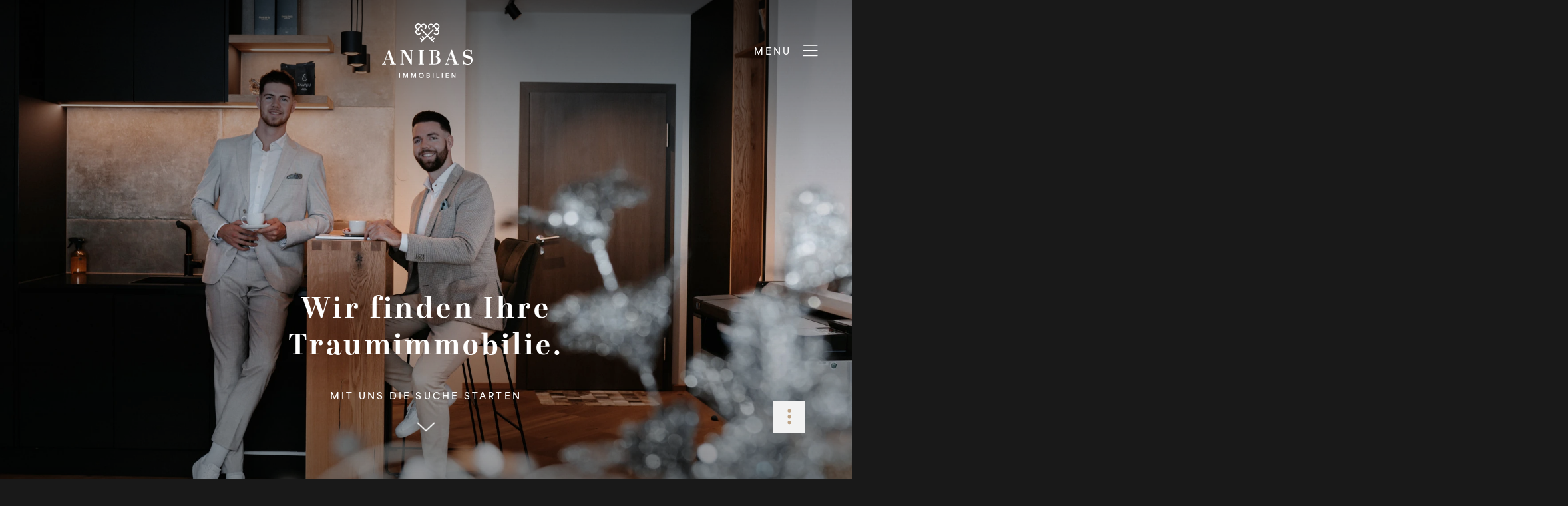

--- FILE ---
content_type: text/html; charset=utf-8
request_url: https://anibas-immobilien.com/
body_size: 127481
content:
<!doctype html><html lang=de><meta charset=utf-8><meta name=viewport content="width=device-width,initial-scale=1"><link href=/_/abril-display/abril-display-700.-7p9O3jueIx4g0DfKnI1Bj6GyLVwsemfWZJ4Fb2zmc3wqNOi.woff2 rel=preload as=font type=font/woff2 crossorigin><link href=/_/area-normal/area-normal-600.EDhq-Xmw6ZqSsz.jpSIMseg2ngGF6AIojGi41xFHy-tuW7k2.woff2 rel=preload as=font type=font/woff2 crossorigin><link href=/_/area-normal/area-normal-700.oMKwW3fYT3.iovJxNQaoltq3s9WFSTTNtKJHo4iOYK0Iy4Wo.woff2 rel=preload as=font type=font/woff2 crossorigin><link href=/_/area-normal/area-normal-400.Qox-PAe1Xrjp88-eDW5T-qS1KmM9i8FkM1B4ysp43VRzKjm-.woff2 rel=preload as=font type=font/woff2 crossorigin><link href=/_/area-normal/area-normal-100.LUVmou-SUxXV0ewAJiTfu-4iAcgqCjYbi4mLxmKlF7XQJ2Ge.woff2 rel=preload as=font type=font/woff2 crossorigin><link rel=apple-touch-icon sizes=180x180 href=/_/favicon/apple-touch-icon.lBCqf.WVg5vU.RNaZqZPapoo34OIzvFvfcfdPwQvCjDZ2od2.png><link rel=icon type=image/png sizes=32x32 href=/_/favicon/favicon-32x32.9Y3bGT3Z4RqWgBpGcCJX1BAqYo8wrMZoJepRD01LnRbFT52b.png><link rel=icon type=image/png sizes=16x16 href=/_/favicon/favicon-16x16.rj80zqHjRhqN-u8CcIDj1UCaKYg9pRg7oPviusZ1hF9qmqQ1.png><link rel=manifest href=/assets/img/favicon/site.webmanifest><link rel=mask-icon href=/_/favicon/safari-pinned-tab..yItJErH60e5ThUun.oGY8Lx.Iu74Hd6i7f0puSPq2U-tCIj.svg color=#bea487><link rel="shortcut icon" href=/_/favicon/favicon.wksCUp1oO3IlZIDGMKrdLB0AZ3fKFSlJH5ocjaNfBGkaR8ID.ico><meta name=msapplication-TileColor content="#bea487"><meta name=msapplication-config content="/favicon/browserconfig.xml"><meta name=theme-color content="#191919"><meta name=description content="Anibas Immobilien | Webdesign, wie es sein sollte!"><title>Anibas Immobilien | Wir Finden Ihre Traum Immobilie.</title><meta name=robots content="index,follow"><meta itemprop=name content="Anibas Immobilien | Wir Finden Ihre Traum Immobilie."><meta itemprop=description content="Anibas Immobilien | Webdesign, wie es sein sollte!"><meta itemprop=image content="https://anibas-immobilien.com/assets/img/preview.jpg"><meta property="og:title" content="Anibas Immobilien | Wir Finden Ihre Traum Immobilie."><meta property="og:description" content="Anibas Immobilien | Webdesign, wie es sein sollte!"><meta property="og:type" content="website"><meta property="og:url" content="https://anibas-immobilien.com/"><meta property="og:image" content="https://anibas-immobilien.com/assets/img/preview.jpg"><meta name=twitter:card content="summary"><meta name=twitter:title content="Anibas Immobilien | Wir Finden Ihre Traum Immobilie."><meta name=twitter:description content="Anibas Immobilien | Webdesign, wie es sein sollte!"><meta name=twitter:image content="https://anibas-immobilien.com/assets/img/preview.jpg"><meta name=twitter:image:alt content="Anibas Immobilien | Vorschau"><link rel=canonical href=https://anibas-immobilien.com/><style>@font-face{font-family:abril-display;src:url(/_/abril-display/abril-display-700.-7p9O3jueIx4g0DfKnI1Bj6GyLVwsemfWZJ4Fb2zmc3wqNOi.woff2)format("woff2");font-display:swap;font-style:normal;font-weight:700;font-stretch:normal}@font-face{font-family:area-normal;src:url(/_/area-normal/area-normal-100.LUVmou-SUxXV0ewAJiTfu-4iAcgqCjYbi4mLxmKlF7XQJ2Ge.woff2)format("woff2");font-display:swap;font-style:normal;font-weight:100;font-stretch:normal}@font-face{font-family:area-normal;src:url(/_/area-normal/area-normal-400.Qox-PAe1Xrjp88-eDW5T-qS1KmM9i8FkM1B4ysp43VRzKjm-.woff2)format("woff2");font-display:swap;font-style:normal;font-weight:400;font-stretch:normal}@font-face{font-family:area-normal;src:url(/_/area-normal/area-normal-600.EDhq-Xmw6ZqSsz.jpSIMseg2ngGF6AIojGi41xFHy-tuW7k2.woff2)format("woff2");font-display:swap;font-style:normal;font-weight:600;font-stretch:normal}@font-face{font-family:area-normal;src:url(/_/area-normal/area-normal-700.oMKwW3fYT3.iovJxNQaoltq3s9WFSTTNtKJHo4iOYK0Iy4Wo.woff2)format("woff2");font-display:swap;font-style:normal;font-weight:700;font-stretch:normal}@font-face{font-family:icomoon;src:url(/_/icons/icons.aoPaLxHKlp3MuTpV.Sean7h0S3aaxr105q43-o2FV7l-EV2C.woff2)format("woff2");font-style:normal;font-display:swap;font-weight:400;font-stretch:normal}.kd-contact_form input:not([type=checkbox],[type=radio]){height:unset}.kd-contact_form input:not([type=checkbox],[type=radio]){background-color:initial;color:#191919}.kd-contact_form input:not([type=checkbox],[type=radio]):hover,.kd-contact_form input:not([type=checkbox],[type=radio]):focus-within,.kd-contact_form input:not([type=checkbox],[type=radio]):focus,.kd-contact_form input:not([type=checkbox],[type=radio]):active{background-color:initial;color:#191919}</style><style>@charset "UTF-8";:root{--bs-blue:#0d6efd;--bs-indigo:#6610f2;--bs-purple:#6f42c1;--bs-pink:#d63384;--bs-red:#dc3545;--bs-orange:#fd7e14;--bs-yellow:#ffc107;--bs-green:#198754;--bs-teal:#20c997;--bs-cyan:#0dcaf0;--bs-black:#191919;--bs-white:#ffffff;--bs-gray:#6c757d;--bs-gray-dark:#343a40;--bs-gray-100:#f8f9fa;--bs-gray-200:#e9ecef;--bs-gray-300:#dee2e6;--bs-gray-400:#ced4da;--bs-gray-500:#adb5bd;--bs-gray-600:#6c757d;--bs-gray-700:#495057;--bs-gray-800:#343a40;--bs-gray-900:#212529;--bs-primary:#bea487;--bs-secondary:#8d8d8d;--bs-success:#198754;--bs-info:#0dcaf0;--bs-warning:#ffc107;--bs-danger:#dc3545;--bs-light:#f2f2f2;--bs-dark:#191919;--bs-muted:#dddddd;--bs-primary-rgb:190, 164, 135;--bs-secondary-rgb:141, 141, 141;--bs-success-rgb:25, 135, 84;--bs-info-rgb:13, 202, 240;--bs-warning-rgb:255, 193, 7;--bs-danger-rgb:220, 53, 69;--bs-light-rgb:242, 242, 242;--bs-dark-rgb:25, 25, 25;--bs-muted-rgb:221, 221, 221;--bs-white-rgb:255, 255, 255;--bs-black-rgb:25, 25, 25;--bs-body-color-rgb:255, 255, 255;--bs-body-bg-rgb:25, 25, 25;--bs-font-sans-serif:"area-normal", sans-serif;--bs-font-monospace:SFMono-Regular, Menlo, Monaco, Consolas, "Liberation Mono", "Courier New", monospace;--bs-gradient:linear-gradient(180deg, rgba(255, 255, 255, 0.15), rgba(255, 255, 255, 0));--bs-root-font-size:clamp(14px, 1.5vw, 16px);--bs-body-font-family:var(--bs-font-sans-serif);--bs-body-font-size:1rem;--bs-body-font-weight:400;--bs-body-line-height:1.2;--bs-body-color:#ffffff;--bs-body-bg:#191919;--bs-border-width:1px;--bs-border-style:solid;--bs-border-color:#dee2e6;--bs-border-color-translucent:rgba(25, 25, 25, 0.175);--bs-border-radius:0.375rem;--bs-border-radius-sm:0.25rem;--bs-border-radius-lg:0.5rem;--bs-border-radius-xl:1rem;--bs-border-radius-2xl:2rem;--bs-border-radius-pill:50rem;--bs-link-color:#bea487;--bs-link-hover-color:#bea487;--bs-code-color:#d63384;--bs-highlight-bg:#fff3cd}*,*::before,*::after{box-sizing:border-box}:root{font-size:var(--bs-root-font-size)}body{margin:0;font-family:var(--bs-body-font-family);font-size:var(--bs-body-font-size);font-weight:var(--bs-body-font-weight);line-height:var(--bs-body-line-height);color:var(--bs-body-color);text-align:var(--bs-body-text-align);background-color:var(--bs-body-bg);-webkit-text-size-adjust:100%;-webkit-tap-highlight-color:rgba(25,25,25,0)}hr{margin:1rem 0;color:inherit;border:0;border-top:1px solid;opacity:.25}h6,.h6,h5,.h5,h4,.h4,h3,.h3,h2,.h2,h1,.h1{margin-top:0;margin-bottom:calc(140px - .3em);font-family:abril-display,sans-serif;font-weight:400;line-height:1.2;color:#191919}h1,.h1{font-size:calc(1.375rem + 1.5vw)}@media(min-width:1200px){h1,.h1{font-size:2.5rem}}h2,.h2{font-size:calc(1.325rem + .9vw)}@media(min-width:1200px){h2,.h2{font-size:2rem}}h3,.h3{font-size:calc(1.3rem + .6vw)}@media(min-width:1200px){h3,.h3{font-size:1.75rem}}h4,.h4{font-size:calc(1.275rem + .3vw)}@media(min-width:1200px){h4,.h4{font-size:1.5rem}}h5,.h5{font-size:1.25rem}h6,.h6{font-size:1rem}p{margin-top:0;margin-bottom:1rem}address{margin-bottom:1rem;font-style:normal;line-height:inherit}ol,ul{padding-left:2rem}ol,ul,dl{margin-top:0;margin-bottom:1rem}ol ol,ul ul,ol ul,ul ol{margin-bottom:0}dt{font-weight:700}dd{margin-bottom:.5rem;margin-left:0}b,strong{font-weight:bolder}small,.small{font-size:.875em}sub,sup{position:relative;font-size:.75em;line-height:0;vertical-align:baseline}sub{bottom:-.25em}sup{top:-.5em}a{color:var(--bs-link-color);text-decoration:none}a:hover{color:var(--bs-link-hover-color)}a:not([href]):not([class]),a:not([href]):not([class]):hover{color:inherit;text-decoration:none}pre,code{font-family:var(--bs-font-monospace);font-size:1em}pre{display:block;margin-top:0;margin-bottom:1rem;overflow:auto;font-size:.875em}pre code{font-size:inherit;color:inherit;word-break:normal}code{font-size:.875em;color:var(--bs-code-color);word-wrap:break-word}a>code{color:inherit}img,svg{vertical-align:middle}table{caption-side:bottom;border-collapse:collapse}caption{padding-top:.5rem;padding-bottom:.5rem;color:#6c757d;text-align:left}th{text-align:inherit;text-align:-webkit-match-parent}thead,tbody,tfoot,tr,td,th{border-color:inherit;border-style:solid;border-width:0}label{display:inline-block}button{border-radius:0}button:focus:not(:focus-visible){outline:0}input,button,select,optgroup,textarea{margin:0;font-family:inherit;font-size:inherit;line-height:inherit}button,select{text-transform:none}select{word-wrap:normal}select:disabled{opacity:1}button{-webkit-appearance:button}button:not(:disabled){cursor:pointer}textarea{resize:vertical}fieldset{min-width:0;padding:0;margin:0;border:0}legend{float:left;width:100%;padding:0;margin-bottom:.5rem;font-size:calc(1.275rem + .3vw);line-height:inherit}@media(min-width:1200px){legend{font-size:1.5rem}}legend+*{clear:left}summary{display:list-item;cursor:pointer}progress{vertical-align:baseline}.container,.container-fluid{--bs-gutter-x:4rem;--bs-gutter-y:0;width:100%;padding-right:calc(var(--bs-gutter-x) * .5);padding-left:calc(var(--bs-gutter-x) * .5);margin-right:auto;margin-left:auto}@media(min-width:576px){.container{max-width:540px}}@media(min-width:768px){.container{max-width:720px}}@media(min-width:992px){.container{max-width:960px}}@media(min-width:1200px){.container{max-width:1140px}}@media(min-width:1400px){.container{max-width:1400px}}@media(min-width:1600px){.container{max-width:1638px}}.row{--bs-gutter-x:1.5rem;--bs-gutter-y:0;display:flex;flex-wrap:wrap;margin-top:calc(-1 * var(--bs-gutter-y));margin-right:calc(-.5 * var(--bs-gutter-x));margin-left:calc(-.5 * var(--bs-gutter-x))}.row>*{flex-shrink:0;width:100%;max-width:100%;padding-right:calc(var(--bs-gutter-x) * .5);padding-left:calc(var(--bs-gutter-x) * .5);margin-top:var(--bs-gutter-y)}.col{flex:1 0}.col-1{flex:none;width:8.33333333%}.col-12{flex:none;width:100%}.table{--bs-table-color:var(--bs-body-color);--bs-table-bg:transparent;--bs-table-border-color:var(--bs-border-color);--bs-table-accent-bg:transparent;--bs-table-striped-color:var(--bs-body-color);--bs-table-striped-bg:rgba(25, 25, 25, 0.05);--bs-table-active-color:var(--bs-body-color);--bs-table-active-bg:rgba(25, 25, 25, 0.1);--bs-table-hover-color:var(--bs-body-color);--bs-table-hover-bg:rgba(25, 25, 25, 0.075);width:100%;margin-bottom:1rem;color:var(--bs-table-color);vertical-align:top;border-color:var(--bs-table-border-color)}.table>:not(caption)>*>*{padding:.5rem;background-color:var(--bs-table-bg);border-bottom-width:1px;box-shadow:inset 0 0 0 9999px var(--bs-table-accent-bg)}.table>tbody{vertical-align:inherit}.table>thead{vertical-align:bottom}.btn{--bs-btn-padding-x:2rem;--bs-btn-padding-y:1rem;--bs-btn-font-family:;--bs-btn-font-size:1rem;--bs-btn-font-weight:400;--bs-btn-line-height:1.2;--bs-btn-color:#ffffff;--bs-btn-bg:transparent;--bs-btn-border-width:1px;--bs-btn-border-color:transparent;--bs-btn-border-radius:0.375rem;--bs-btn-hover-border-color:transparent;--bs-btn-box-shadow:inset 0 1px 0 rgba(255, 255, 255, 0.15), 0 1px 1px rgba(25, 25, 25, 0.075);--bs-btn-disabled-opacity:0.65;--bs-btn-focus-box-shadow:0 0 0 0rem rgba(var(--bs-btn-focus-shadow-rgb), .5);display:inline-block;padding:var(--bs-btn-padding-y)var(--bs-btn-padding-x);font-family:var(--bs-btn-font-family);font-size:var(--bs-btn-font-size);font-weight:var(--bs-btn-font-weight);line-height:var(--bs-btn-line-height);color:var(--bs-btn-color);text-align:center;vertical-align:middle;cursor:pointer;user-select:none;border:var(--bs-btn-border-width)solid var(--bs-btn-border-color);background-color:var(--bs-btn-bg);transition:color .15s ease-in-out,background-color .15s ease-in-out,border-color .15s ease-in-out,box-shadow .15s ease-in-out}@media(prefers-reduced-motion:reduce){.btn{transition:none}}.btn:hover{color:var(--bs-btn-hover-color);background-color:var(--bs-btn-hover-bg);border-color:var(--bs-btn-hover-border-color)}.btn:focus-visible{color:var(--bs-btn-hover-color);background-color:var(--bs-btn-hover-bg);border-color:var(--bs-btn-hover-border-color);outline:0;box-shadow:var(--bs-btn-focus-box-shadow)}:not(.btn-check)+.btn:active,.btn:first-child:active,.btn.active,.btn.show{color:var(--bs-btn-active-color);background-color:var(--bs-btn-active-bg);border-color:var(--bs-btn-active-border-color)}:not(.btn-check)+.btn:active:focus-visible,.btn:first-child:active:focus-visible,.btn.active:focus-visible,.btn.show:focus-visible{box-shadow:var(--bs-btn-focus-box-shadow)}.btn:disabled,.btn.disabled,fieldset:disabled .btn{color:var(--bs-btn-disabled-color);pointer-events:none;background-color:var(--bs-btn-disabled-bg);border-color:var(--bs-btn-disabled-border-color);opacity:var(--bs-btn-disabled-opacity)}.fade{transition:opacity .15s linear}@media(prefers-reduced-motion:reduce){.fade{transition:none}}.fade:not(.show){opacity:0}.collapse:not(.show){display:none}.collapsing{height:0;overflow:hidden;transition:height .35s ease}@media(prefers-reduced-motion:reduce){.collapsing{transition:none}}.collapsing.collapse-horizontal{width:0;height:auto;transition:width .35s ease}@media(prefers-reduced-motion:reduce){.collapsing.collapse-horizontal{transition:none}}.dropup,.dropend,.dropdown,.dropstart,.dropup-center,.dropdown-center{position:relative}.dropdown-toggle{white-space:nowrap}.dropdown-toggle::after{display:inline-block;margin-left:.255em;vertical-align:.255em;content:"";border-top:.3em solid;border-right:.3em solid transparent;border-bottom:0;border-left:.3em solid transparent}.dropdown-toggle:empty::after{margin-left:0}.dropdown-menu{--bs-dropdown-zindex:1000;--bs-dropdown-min-width:10rem;--bs-dropdown-padding-x:0.5rem;--bs-dropdown-padding-y:0.5rem;--bs-dropdown-spacer:0.125rem;--bs-dropdown-font-size:1rem;--bs-dropdown-color:#ffffff;--bs-dropdown-bg:#ffffff;--bs-dropdown-border-color:rgba(25, 25, 25, 0.15);--bs-dropdown-border-radius:0.375rem;--bs-dropdown-border-width:1px;--bs-dropdown-inner-border-radius:calc(0.375rem - 1px);--bs-dropdown-divider-bg:rgba(25, 25, 25, 0.15);--bs-dropdown-divider-margin-y:0.5rem;--bs-dropdown-box-shadow:0 5px 10px rgba(25, 25, 25, 0.1);--bs-dropdown-link-color:#212529;--bs-dropdown-link-hover-color:#212529;--bs-dropdown-link-hover-bg:#e9ecef;--bs-dropdown-link-active-color:#ffffff;--bs-dropdown-link-active-bg:#bea487;--bs-dropdown-link-disabled-color:#adb5bd;--bs-dropdown-item-padding-x:1rem;--bs-dropdown-item-padding-y:0.75rem;--bs-dropdown-header-color:#6c757d;--bs-dropdown-header-padding-x:1rem;--bs-dropdown-header-padding-y:0.5rem;position:absolute;z-index:var(--bs-dropdown-zindex);display:none;min-width:var(--bs-dropdown-min-width);padding:var(--bs-dropdown-padding-y)var(--bs-dropdown-padding-x);margin:0;font-size:var(--bs-dropdown-font-size);color:var(--bs-dropdown-color);text-align:left;list-style:none;background-color:var(--bs-dropdown-bg);background-clip:padding-box;border:var(--bs-dropdown-border-width)solid var(--bs-dropdown-border-color)}.dropdown-menu[data-bs-popper]{top:100%;left:0;margin-top:var(--bs-dropdown-spacer)}.dropup .dropdown-menu[data-bs-popper]{top:auto;bottom:100%;margin-top:0;margin-bottom:var(--bs-dropdown-spacer)}.dropup .dropdown-toggle::after{display:inline-block;margin-left:.255em;vertical-align:.255em;content:"";border-top:0;border-right:.3em solid transparent;border-bottom:.3em solid;border-left:.3em solid transparent}.dropup .dropdown-toggle:empty::after{margin-left:0}.dropend .dropdown-menu[data-bs-popper]{top:0;right:auto;left:100%;margin-top:0;margin-left:var(--bs-dropdown-spacer)}.dropend .dropdown-toggle::after{display:inline-block;margin-left:.255em;vertical-align:.255em;content:"";border-top:.3em solid transparent;border-right:0;border-bottom:.3em solid transparent;border-left:.3em solid}.dropend .dropdown-toggle:empty::after{margin-left:0}.dropend .dropdown-toggle::after{vertical-align:0}.dropstart .dropdown-menu[data-bs-popper]{top:0;right:100%;left:auto;margin-top:0;margin-right:var(--bs-dropdown-spacer)}.dropstart .dropdown-toggle::after{display:inline-block;margin-left:.255em;vertical-align:.255em;content:""}.dropstart .dropdown-toggle::after{display:none}.dropstart .dropdown-toggle::before{display:inline-block;margin-right:.255em;vertical-align:.255em;content:"";border-top:.3em solid transparent;border-right:.3em solid;border-bottom:.3em solid transparent}.dropstart .dropdown-toggle:empty::after{margin-left:0}.dropstart .dropdown-toggle::before{vertical-align:0}.dropdown-item{display:block;width:100%;padding:var(--bs-dropdown-item-padding-y)var(--bs-dropdown-item-padding-x);clear:both;font-weight:400;color:var(--bs-dropdown-link-color);text-align:inherit;white-space:nowrap;background-color:initial;border:0}.dropdown-item:hover,.dropdown-item:focus{color:var(--bs-dropdown-link-hover-color);background-color:var(--bs-dropdown-link-hover-bg)}.dropdown-item.active,.dropdown-item:active{color:var(--bs-dropdown-link-active-color);text-decoration:none;background-color:var(--bs-dropdown-link-active-bg)}.dropdown-item.disabled,.dropdown-item:disabled{color:var(--bs-dropdown-link-disabled-color);pointer-events:none;background-color:initial}.dropdown-menu.show{display:block}.nav{--bs-nav-link-padding-x:1rem;--bs-nav-link-padding-y:0.5rem;--bs-nav-link-font-weight:;--bs-nav-link-color:#bea487;--bs-nav-link-hover-color:var(--bs-link-hover-color);--bs-nav-link-disabled-color:#6c757d;display:flex;flex-wrap:wrap;padding-left:0;margin-bottom:0;list-style:none}.nav-link{display:block;padding:var(--bs-nav-link-padding-y)var(--bs-nav-link-padding-x);font-size:var(--bs-nav-link-font-size);font-weight:var(--bs-nav-link-font-weight);color:var(--bs-nav-link-color);transition:color .15s ease-in-out,background-color .15s ease-in-out,border-color .15s ease-in-out}@media(prefers-reduced-motion:reduce){.nav-link{transition:none}}.nav-link:hover,.nav-link:focus{color:var(--bs-nav-link-hover-color)}.nav-link.disabled{color:var(--bs-nav-link-disabled-color);pointer-events:none;cursor:default}.navbar{--bs-navbar-padding-x:0;--bs-navbar-padding-y:0.75rem;--bs-navbar-color:rgba(25, 25, 25, 0.55);--bs-navbar-hover-color:rgba(25, 25, 25, 0.7);--bs-navbar-disabled-color:rgba(25, 25, 25, 0.3);--bs-navbar-active-color:rgba(25, 25, 25, 0.9);--bs-navbar-brand-padding-y:0.35rem;--bs-navbar-brand-margin-end:1rem;--bs-navbar-brand-font-size:1.25rem;--bs-navbar-brand-color:rgba(25, 25, 25, 0.9);--bs-navbar-brand-hover-color:rgba(25, 25, 25, 0.9);--bs-navbar-nav-link-padding-x:0.5rem;--bs-navbar-toggler-padding-y:0.25rem;--bs-navbar-toggler-padding-x:0.75rem;--bs-navbar-toggler-font-size:1.25rem;--bs-navbar-toggler-icon-bg:url("data:image/svg+xml,%3csvg xmlns='http://www.w3.org/2000/svg' viewBox='0 0 30 30'%3e%3cpath stroke='rgba%2825, 25, 25, 0.55%29' stroke-linecap='round' stroke-miterlimit='10' stroke-width='2' d='M4 7h22M4 15h22M4 23h22'/%3e%3c/svg%3e");--bs-navbar-toggler-border-color:rgba(25, 25, 25, 0.1);--bs-navbar-toggler-border-radius:0.375rem;--bs-navbar-toggler-focus-width:0rem;--bs-navbar-toggler-transition:box-shadow 0.15s ease-in-out;position:relative;display:flex;flex-wrap:wrap;align-items:center;justify-content:space-between;padding:var(--bs-navbar-padding-y)var(--bs-navbar-padding-x)}.navbar>.container,.navbar>.container-fluid{display:flex;flex-wrap:inherit;align-items:center;justify-content:space-between}.navbar-nav{--bs-nav-link-padding-x:0;--bs-nav-link-padding-y:0.5rem;--bs-nav-link-font-weight:;--bs-nav-link-color:var(--bs-navbar-color);--bs-nav-link-hover-color:var(--bs-navbar-hover-color);--bs-nav-link-disabled-color:var(--bs-navbar-disabled-color);display:flex;flex-direction:column;padding-left:0;margin-bottom:0;list-style:none}.navbar-nav .show>.nav-link,.navbar-nav .nav-link.active{color:var(--bs-navbar-active-color)}.navbar-nav .dropdown-menu{position:static}.navbar-toggler{padding:var(--bs-navbar-toggler-padding-y)var(--bs-navbar-toggler-padding-x);font-size:var(--bs-navbar-toggler-font-size);line-height:1;color:var(--bs-navbar-color);background-color:initial;border:var(--bs-border-width)solid var(--bs-navbar-toggler-border-color);transition:var(--bs-navbar-toggler-transition)}@media(prefers-reduced-motion:reduce){.navbar-toggler{transition:none}}.navbar-toggler:hover{text-decoration:none}.navbar-toggler:focus{text-decoration:none;outline:0;box-shadow:0 0 0 var(--bs-navbar-toggler-focus-width)}.card{--bs-card-spacer-y:1rem;--bs-card-spacer-x:1rem;--bs-card-title-spacer-y:0.5rem;--bs-card-border-width:1px;--bs-card-border-color:var(--bs-border-color-translucent);--bs-card-border-radius:0.375rem;--bs-card-box-shadow:;--bs-card-inner-border-radius:calc(0.375rem - 1px);--bs-card-cap-padding-y:0.5rem;--bs-card-cap-padding-x:1rem;--bs-card-cap-bg:rgba(25, 25, 25, 0.03);--bs-card-cap-color:;--bs-card-height:;--bs-card-color:;--bs-card-bg:#ffffff;--bs-card-img-overlay-padding:1rem;--bs-card-group-margin:0.75rem;position:relative;display:flex;flex-direction:column;min-width:0;height:var(--bs-card-height);word-wrap:break-word;background-color:var(--bs-card-bg);background-clip:border-box;border:var(--bs-card-border-width)solid var(--bs-card-border-color)}.card>hr{margin-right:0;margin-left:0}.card>.list-group{border-top:inherit;border-bottom:inherit}.card>.list-group:first-child{border-top-width:0}.card>.list-group:last-child{border-bottom-width:0}.pagination{--bs-pagination-padding-x:0.75rem;--bs-pagination-padding-y:0.375rem;--bs-pagination-font-size:1rem;--bs-pagination-color:var(--bs-link-color);--bs-pagination-bg:#ffffff;--bs-pagination-border-width:1px;--bs-pagination-border-color:#dee2e6;--bs-pagination-border-radius:0.375rem;--bs-pagination-hover-color:var(--bs-link-hover-color);--bs-pagination-hover-bg:#e9ecef;--bs-pagination-hover-border-color:#dee2e6;--bs-pagination-focus-color:var(--bs-link-hover-color);--bs-pagination-focus-bg:#e9ecef;--bs-pagination-focus-box-shadow:0 0 0 0rem rgba(190, 164, 135, 0);--bs-pagination-active-color:#ffffff;--bs-pagination-active-bg:#bea487;--bs-pagination-active-border-color:#bea487;--bs-pagination-disabled-color:#6c757d;--bs-pagination-disabled-bg:#ffffff;--bs-pagination-disabled-border-color:#dee2e6;display:flex;padding-left:0;list-style:none}.alert{--bs-alert-bg:transparent;--bs-alert-padding-x:1rem;--bs-alert-padding-y:1rem;--bs-alert-margin-bottom:1rem;--bs-alert-color:inherit;--bs-alert-border-color:transparent;--bs-alert-border:1px solid var(--bs-alert-border-color);--bs-alert-border-radius:0.375rem;position:relative;padding:var(--bs-alert-padding-y)var(--bs-alert-padding-x);margin-bottom:var(--bs-alert-margin-bottom);color:var(--bs-alert-color);background-color:var(--bs-alert-bg);border:var(--bs-alert-border)}.alert-success{--bs-alert-color:#0f5132;--bs-alert-bg:#d1e7dd;--bs-alert-border-color:#badbcc}.alert-warning{--bs-alert-color:#755c12;--bs-alert-bg:#fff3cd;--bs-alert-border-color:#ffecb5}.alert-danger{--bs-alert-color:#842029;--bs-alert-bg:#f8d7da;--bs-alert-border-color:#f5c2c7}@keyframes progress-bar-stripes{0%{background-position-x:1rem}}.progress{--bs-progress-height:1rem;--bs-progress-font-size:0.75rem;--bs-progress-bg:#e9ecef;--bs-progress-border-radius:0.375rem;--bs-progress-box-shadow:inset 0 1px 2px rgba(25, 25, 25, 0.075);--bs-progress-bar-color:#ffffff;--bs-progress-bar-bg:#bea487;--bs-progress-bar-transition:width 0.6s ease;display:flex;height:var(--bs-progress-height);overflow:hidden;font-size:var(--bs-progress-font-size);background-color:var(--bs-progress-bg)}.list-group{--bs-list-group-color:#212529;--bs-list-group-bg:#ffffff;--bs-list-group-border-color:rgba(25, 25, 25, 0.125);--bs-list-group-border-width:1px;--bs-list-group-border-radius:0.375rem;--bs-list-group-item-padding-x:1rem;--bs-list-group-item-padding-y:0.5rem;--bs-list-group-action-color:#495057;--bs-list-group-action-hover-color:#495057;--bs-list-group-action-hover-bg:#f8f9fa;--bs-list-group-action-active-color:#ffffff;--bs-list-group-action-active-bg:#e9ecef;--bs-list-group-disabled-color:#6c757d;--bs-list-group-disabled-bg:#ffffff;--bs-list-group-active-color:#ffffff;--bs-list-group-active-bg:#bea487;--bs-list-group-active-border-color:#bea487;display:flex;flex-direction:column;padding-left:0;margin-bottom:0}.list-group-item{position:relative;display:block;padding:var(--bs-list-group-item-padding-y)var(--bs-list-group-item-padding-x);color:var(--bs-list-group-color);background-color:var(--bs-list-group-bg);border:var(--bs-list-group-border-width)solid var(--bs-list-group-border-color)}.list-group-item.disabled,.list-group-item:disabled{color:var(--bs-list-group-disabled-color);pointer-events:none;background-color:var(--bs-list-group-disabled-bg)}.list-group-item.active{z-index:2;color:var(--bs-list-group-active-color);background-color:var(--bs-list-group-active-bg);border-color:var(--bs-list-group-active-border-color)}.list-group-item+.list-group-item{border-top-width:0}.list-group-item+.list-group-item.active{margin-top:calc(-1 * var(--bs-list-group-border-width));border-top-width:var(--bs-list-group-border-width)}.toast{--bs-toast-zindex:1090;--bs-toast-padding-x:0.75rem;--bs-toast-padding-y:0.5rem;--bs-toast-spacing:4rem;--bs-toast-max-width:350px;--bs-toast-font-size:0.875rem;--bs-toast-color:;--bs-toast-bg:rgba(255, 255, 255, 0.85);--bs-toast-border-width:1px;--bs-toast-border-color:var(--bs-border-color-translucent);--bs-toast-border-radius:0.375rem;--bs-toast-box-shadow:0 5px 10px rgba(25, 25, 25, 0.1);--bs-toast-header-color:#6c757d;--bs-toast-header-bg:rgba(255, 255, 255, 0.85);--bs-toast-header-border-color:rgba(25, 25, 25, 0.05);width:var(--bs-toast-max-width);max-width:100%;font-size:var(--bs-toast-font-size);color:var(--bs-toast-color);pointer-events:auto;background-color:var(--bs-toast-bg);background-clip:padding-box;border:var(--bs-toast-border-width)solid var(--bs-toast-border-color);box-shadow:var(--bs-toast-box-shadow)}.toast.showing{opacity:0}.toast:not(.show){display:none}.modal{--bs-modal-zindex:1055;--bs-modal-width:500px;--bs-modal-padding:0.75rem;--bs-modal-margin:0.5rem;--bs-modal-color:;--bs-modal-bg:#ffffff;--bs-modal-border-color:var(--bs-border-color-translucent);--bs-modal-border-width:1px;--bs-modal-border-radius:0.5rem;--bs-modal-box-shadow:0 1px 3px rgba(25, 25, 25, 0.15);--bs-modal-inner-border-radius:calc(0.5rem - 1px);--bs-modal-header-padding-x:0.75rem;--bs-modal-header-padding-y:0.75rem;--bs-modal-header-padding:0.75rem 0.75rem;--bs-modal-header-border-color:var(--bs-border-color);--bs-modal-header-border-width:1px;--bs-modal-title-line-height:1.2;--bs-modal-footer-gap:0.5rem;--bs-modal-footer-bg:;--bs-modal-footer-border-color:var(--bs-border-color);--bs-modal-footer-border-width:1px;position:fixed;top:0;left:0;z-index:var(--bs-modal-zindex);display:none;width:100%;height:100%;overflow-x:hidden;overflow-y:auto;outline:0}.modal-dialog{position:relative;width:auto;margin:var(--bs-modal-margin);pointer-events:none}.modal.fade .modal-dialog{transition:transform .3s ease-out;transform:none}@media(prefers-reduced-motion:reduce){.modal.fade .modal-dialog{transition:none}}.modal.show .modal-dialog{transform:none}.modal.modal-static .modal-dialog{transform:scale(1.02)}.modal-content{position:relative;display:flex;flex-direction:column;width:100%;color:var(--bs-modal-color);pointer-events:auto;background-color:var(--bs-modal-bg);background-clip:padding-box;border:var(--bs-modal-border-width)solid var(--bs-modal-border-color);outline:0}.modal-backdrop{--bs-backdrop-zindex:1050;--bs-backdrop-bg:#191919;--bs-backdrop-opacity:0.5;position:fixed;top:0;left:0;z-index:var(--bs-backdrop-zindex);width:100vw;height:100vh;background-color:var(--bs-backdrop-bg)}.modal-backdrop.fade{opacity:0}.modal-backdrop.show{opacity:var(--bs-backdrop-opacity)}.modal-header{display:flex;flex-shrink:0;align-items:center;justify-content:space-between;padding:var(--bs-modal-header-padding);border-bottom:var(--bs-modal-header-border-width)solid var(--bs-modal-header-border-color)}.modal-body{position:relative;flex:auto;padding:var(--bs-modal-padding)}@media(min-width:576px){.modal{--bs-modal-margin:1.75rem;--bs-modal-box-shadow:0 5px 10px rgba(25, 25, 25, 0.1)}.modal-dialog{max-width:var(--bs-modal-width);margin-right:auto;margin-left:auto}}.modal-fullscreen{width:100vw;max-width:none;height:100%;margin:0}.modal-fullscreen .modal-content{height:100%;border:0}.modal-fullscreen .modal-body{overflow-y:auto}.tooltip{--bs-tooltip-zindex:1080;--bs-tooltip-max-width:200px;--bs-tooltip-padding-x:0.5rem;--bs-tooltip-padding-y:0.25rem;--bs-tooltip-margin:;--bs-tooltip-font-size:0.875rem;--bs-tooltip-color:#ffffff;--bs-tooltip-bg:#191919;--bs-tooltip-border-radius:0.375rem;--bs-tooltip-opacity:0.9;--bs-tooltip-arrow-width:0.8rem;--bs-tooltip-arrow-height:0.4rem;z-index:var(--bs-tooltip-zindex);display:block;padding:var(--bs-tooltip-arrow-height);margin:var(--bs-tooltip-margin);font-family:var(--bs-font-sans-serif);font-style:normal;font-weight:400;line-height:1.2;text-align:left;text-align:start;text-decoration:none;text-shadow:none;text-transform:none;letter-spacing:normal;word-break:normal;white-space:normal;word-spacing:normal;line-break:auto;font-size:var(--bs-tooltip-font-size);word-wrap:break-word;opacity:0}.tooltip.show{opacity:var(--bs-tooltip-opacity)}.tooltip .tooltip-arrow{display:block;width:var(--bs-tooltip-arrow-width);height:var(--bs-tooltip-arrow-height)}.tooltip .tooltip-arrow::before{position:absolute;content:"";border-color:transparent;border-style:solid}.tooltip-inner{max-width:var(--bs-tooltip-max-width);padding:var(--bs-tooltip-padding-y)var(--bs-tooltip-padding-x);color:var(--bs-tooltip-color);text-align:center;background-color:var(--bs-tooltip-bg)}.popover{--bs-popover-zindex:1070;--bs-popover-max-width:276px;--bs-popover-font-size:0.875rem;--bs-popover-bg:#ffffff;--bs-popover-border-width:1px;--bs-popover-border-color:var(--bs-border-color-translucent);--bs-popover-border-radius:0.5rem;--bs-popover-inner-border-radius:calc(0.5rem - 1px);--bs-popover-box-shadow:0 5px 10px rgba(25, 25, 25, 0.1);--bs-popover-header-padding-x:1rem;--bs-popover-header-padding-y:0.5rem;--bs-popover-header-font-size:1rem;--bs-popover-header-color:#191919;--bs-popover-header-bg:#ffffff;--bs-popover-body-padding-x:1rem;--bs-popover-body-padding-y:1rem;--bs-popover-body-color:#ffffff;--bs-popover-arrow-width:1rem;--bs-popover-arrow-height:0.5rem;--bs-popover-arrow-border:var(--bs-popover-border-color);z-index:var(--bs-popover-zindex);display:block;max-width:var(--bs-popover-max-width);font-family:var(--bs-font-sans-serif);font-style:normal;font-weight:400;line-height:1.2;text-align:left;text-align:start;text-decoration:none;text-shadow:none;text-transform:none;letter-spacing:normal;word-break:normal;white-space:normal;word-spacing:normal;line-break:auto;font-size:var(--bs-popover-font-size);word-wrap:break-word;background-color:var(--bs-popover-bg);background-clip:padding-box;border:var(--bs-popover-border-width)solid var(--bs-popover-border-color)}.popover .popover-arrow{display:block;width:var(--bs-popover-arrow-width);height:var(--bs-popover-arrow-height)}.popover .popover-arrow::before,.popover .popover-arrow::after{position:absolute;display:block;content:"";border-color:transparent;border-style:solid;border-width:0}.popover-header{padding:var(--bs-popover-header-padding-y)var(--bs-popover-header-padding-x);margin-bottom:0;font-size:var(--bs-popover-header-font-size);color:var(--bs-popover-header-color);background-color:var(--bs-popover-header-bg);border-bottom:var(--bs-popover-border-width)solid var(--bs-popover-border-color)}.popover-header:empty{display:none}.popover-body{padding:var(--bs-popover-body-padding-y)var(--bs-popover-body-padding-x);color:var(--bs-popover-body-color)}.carousel{position:relative}.carousel.pointer-event{touch-action:pan-y}.carousel-inner{position:relative;width:100%;overflow:hidden}.carousel-inner::after{display:block;clear:both;content:""}.carousel-item{position:relative;display:none;float:left;width:100%;margin-right:-100%;backface-visibility:hidden;transition:transform .6s ease-in-out}@media(prefers-reduced-motion:reduce){.carousel-item{transition:none}}.carousel-item.active,.carousel-item-next,.carousel-item-prev{display:block}.carousel-item-next:not(.carousel-item-start),.active.carousel-item-end{transform:translateX(100%)}.carousel-item-prev:not(.carousel-item-end),.active.carousel-item-start{transform:translateX(-100%)}.carousel-fade .carousel-item{opacity:0;transition-property:opacity;transform:none}.carousel-fade .carousel-item.active,.carousel-fade .carousel-item-next.carousel-item-start,.carousel-fade .carousel-item-prev.carousel-item-end{z-index:1;opacity:1}.carousel-fade .active.carousel-item-start,.carousel-fade .active.carousel-item-end{z-index:0;opacity:0;transition:opacity 0s .6s}@media(prefers-reduced-motion:reduce){.carousel-fade .active.carousel-item-start,.carousel-fade .active.carousel-item-end{transition:none}}.carousel-indicators{position:absolute;right:0;bottom:0;left:0;z-index:2;display:flex;justify-content:center;padding:0;margin-right:15%;margin-bottom:1rem;margin-left:15%;list-style:none}.carousel-indicators [data-bs-target]{box-sizing:content-box;flex:initial;width:30px;height:3px;padding:0;margin-right:3px;margin-left:3px;text-indent:-999px;cursor:pointer;background-color:#fff;background-clip:padding-box;border:0;border-top:10px solid transparent;border-bottom:10px solid transparent;opacity:.5;transition:opacity .6s ease}@media(prefers-reduced-motion:reduce){.carousel-indicators [data-bs-target]{transition:none}}.carousel-indicators .active{opacity:1}@keyframes spinner-border{to{transform:rotate(360deg)}}@keyframes spinner-grow{0%{transform:scale(0)}50%{opacity:1;transform:none}}.offcanvas{--bs-offcanvas-zindex:1045;--bs-offcanvas-width:400px;--bs-offcanvas-height:30vh;--bs-offcanvas-padding-x:0.75rem;--bs-offcanvas-padding-y:0.75rem;--bs-offcanvas-color:;--bs-offcanvas-bg:#ffffff;--bs-offcanvas-border-width:1px;--bs-offcanvas-border-color:var(--bs-border-color-translucent);--bs-offcanvas-box-shadow:0 1px 3px rgba(25, 25, 25, 0.15)}.offcanvas{position:fixed;bottom:0;z-index:var(--bs-offcanvas-zindex);display:flex;flex-direction:column;max-width:100%;color:var(--bs-offcanvas-color);visibility:hidden;background-color:var(--bs-offcanvas-bg);background-clip:padding-box;outline:0;transition:transform .3s ease-in-out}@media(prefers-reduced-motion:reduce){.offcanvas{transition:none}}.offcanvas.showing,.offcanvas.show:not(.hiding){transform:none}.offcanvas.showing,.offcanvas.hiding,.offcanvas.show{visibility:visible}.offcanvas-backdrop{position:fixed;top:0;left:0;z-index:1040;width:100vw;height:100vh;background-color:#191919}.offcanvas-backdrop.fade{opacity:0}.offcanvas-backdrop.show{opacity:.5}@keyframes placeholder-glow{50%{opacity:.2}}@keyframes placeholder-wave{100%{mask-position:-200% 0%}}.ratio{position:relative;width:100%}.ratio::before{display:block;padding-top:var(--bs-aspect-ratio);content:""}.ratio>*{position:absolute;top:0;left:0;width:100%;height:100%}.fixed-top{position:fixed;top:0;right:0;left:0;z-index:1030}.fixed-bottom{position:fixed;right:0;bottom:0;left:0;z-index:1030}.sticky-top{position:sticky;top:0;z-index:1020}.d-block{display:block!important}.d-none{display:none!important}.shadow{box-shadow:0 5px 10px rgba(25,25,25,.1)!important}.border{border:var(--bs-border-width)var(--bs-border-style)var(--bs-border-color)!important}.w-100{width:100%!important}.h-auto{height:auto!important}.mb-1{margin-bottom:17.5px!important}.mb-2{margin-bottom:35px!important}.mb-2-5{margin-bottom:52.5px!important}.ms-1{margin-left:17.5px!important}.p-1{padding:17.5px!important}.text-center{text-align:center!important}.text-white{--bs-text-opacity:1;color:rgba(var(--bs-white-rgb),var(--bs-text-opacity))!important}.visible{visibility:visible!important}@media(min-width:768px){.d-md-block{display:block!important}.d-md-none{display:none!important}.mx-md-1{margin-right:17.5px!important;margin-left:17.5px!important}.me-md-1{margin-right:17.5px!important}}:root{--swiper-pagination-color:var(--bs-primary)!important;--swiper-pagination-bullet-inactive-color:var(--bs-body-color)!important;--swiper-pagination-bullet-inactive-opacity:.5!important;--swiper-pagination-bullet-horizontal-gap:8px;--swiper-pagination-bullet-size:13px}html,body{width:100vw;overflow-x:hidden}body{padding-right:0!important}input{accent-color:#bea487}.kd-spin{animation:spin 1.5s linear 0ms infinite forwards}@keyframes spin{from{transform:rotate(0)}to{transform:rotate(360deg)}}input[type=checkbox]{height:1.2rem;width:1.2rem;background-color:#fff}.kd-navbar{position:absolute;z-index:999;left:0;top:0;right:0;font-size:.85rem;background-color:rgba(190,164,135,0);transform:translateY(0%);transition:background-color 120ms linear,height 200ms ease-out}.kd-navbar #kd_main-navbar-toggler span{opacity:1;transition:opacity 120ms ease-out}.kd-navbar_container{position:relative}.kd-navbar.fixed{position:fixed;transform:translateY(-100%);background-color:rgba(190,164,135,.9);backdrop-filter:blur(10px)}.kd-navbar.fixed.show{transform:translateY(0%)}.kd-navbar.fixed.hide{transform:translateY(-100%)}.kd-navbar.fixed.set-transition{transition:transform 200ms ease-out,height 200ms ease-out}.kd-navbar.fixed #kd_main-navbar-toggler span{opacity:0}@media screen and (min-width:992px){.kd-navbar_container::before{right:-25px;bottom:1px;width:150px;height:150px}}.modal-content{overflow-x:hidden;overflow-y:auto}@media screen and (max-width:767px){.kd-modal{padding-right:0!important}}.kd-navbar,.kd-modal_header{height:80px}@media screen and (min-width:768px){.kd-navbar,.kd-modal_header{height:152px}.kd-navbar.set-transition,.kd-modal_header.set-transition{height:117px}}.kd-navbar_container{padding-top:2rem;padding-bottom:2rem;display:flex;justify-content:space-between;align-items:center}.kd-navbar_container,.kd-navbar_logo,.kd-navbar_logo img{height:100%}.kd-navbar .kd-navbar_container .kd-navbar_link{padding:0 1.2rem;display:inline-flex;justify-content:center;align-items:center}.kd-navbar_nav{margin:0;transform:translateX(1.2rem)}.kd-navbar_nav.no-transform{transform:none}.kd-navbar_logo{display:inline-block;height:auto}.kd-navbar_logo img{min-height:30px;width:auto;height:50px;max-height:50px;max-width:136px}@media screen and (min-width:768px){.kd-navbar_logo img{max-height:83px;width:45vw;height:auto}}.kd-modal_dialog .kd-navbar_logo{padding-right:5px}.kd-modal_close,.kd-navbar_toggler{height:100%;display:inline-block;padding:0 1.2rem!important;transform:translateX(1.2rem);margin:0;color:#fff;text-transform:uppercase;letter-spacing:3.2px;line-height:1;font-weight:600;font-size:.85rem}.kd-modal_close span,.kd-navbar_toggler span{display:inline-block;transform:translateY(2px)}.kd-modal_close svg,.kd-navbar_toggler svg{width:25px;height:auto;margin-left:1rem}.dropdown-toggle::after{transition:transform 80ms ease-out}.dropdown-toggle.show::after{transform:rotateX(-180deg)}.kd-navbar_item{transition:color 80ms linear}.kd-navbar_item .kd-navbar_link{color:#191919;text-transform:uppercase;font-weight:400}.kd-navbar_item.active .kd-navbar_link{color:#ddd}.kd-navbar_item:hover .kd-navbar_link{color:#bea487}.kd-navbar_link{color:inherit;letter-spacing:.2px}.modal-content{background-color:rgba(255,255,255,.95);backdrop-filter:blur(10px)}.modal-content hr{border-color:#191919;opacity:.75;max-width:3rem;margin-left:auto;margin-right:auto}.modal-content .dropdown-item:hover,.modal-content .dropdown-item:focus-within,.modal-content .dropdown-item:focus,.modal-content .dropdown-item:active,.modal-content .dropdown-item.active{background-color:initial;color:#bea487}.modal-backdrop{background-color:initial}.kd-modal_dialog{margin:0;max-width:100%;width:100%;height:100%;font-size:.833333rem}.kd-modal_dialog .kd-navbar_nav{margin-top:3em;margin-bottom:3em}.kd-modal_dialog .modal-body{overflow-x:hidden;padding:0}.kd-modal_dialog .dropdown-item,.kd-modal_dialog .kd-navbar_link{font-size:1.5em;letter-spacing:1px;text-transform:none;font-weight:400!important}.kd-modal_dialog .dropdown-item{font-size:1.5em}.kd-modal_dialog .kd-navbar_item.active .kd-navbar_link{color:#bea487}.kd-modal_dialog .kd-navbar_link{padding-top:1em;padding-bottom:1em;text-align:center;font-weight:600;text-transform:uppercase}.kd-modal_dialog .dropdown-item:hover,.kd-modal_dialog .dropdown-item:focus-within,.kd-modal_dialog .dropdown-item:focus-visible,.kd-modal_dialog .dropdown-item:focus,.kd-modal_dialog .kd-navbar_link:hover,.kd-modal_dialog .kd-navbar_link:focus-within,.kd-modal_dialog .kd-navbar_link:focus-visible,.kd-modal_dialog .kd-navbar_link:focus{color:#bea487;background-color:initial}.kd-modal_dialog .card{background-color:initial}.kd-modal_dialog .card:hover{box-shadow:none}.kd-modal_dialog .dropdown-menu{position:relative!important;transform:unset!important;border:0 solid transparent}@media screen and (min-width:768px){.kd-modal_dialog .dropdown-item,.kd-modal_dialog .kd-navbar_link{font-size:1.8em}}.kd-modal_close{transform:translateX(1rem);border:none!important}.kd-modal_close svg{margin-left:calc(1rem + 5px);width:20px;height:auto}.kd-modal_header{display:flex;border-bottom:0 solid transparent;padding:0}.kd-hidden{opacity:0}.overflow-override{overflow-x:hidden!important;overflow-y:auto!important}.kd-spacer{width:140px}#kd-hero_carousel::before{pointer-events:none}.kd-header{min-height:450px;height:50vh;border-bottom:11px solid #bea487;background-position:50%;background-size:cover;background-repeat:no-repeat;position:relative}.kd-header #kd-hero_carousel::before{content:"";position:absolute;left:0;top:0;width:100%;height:100%;z-index:2;background-color:rgba(0,0,0,.4)}@media screen and (min-width:768px){.kd-header{border-bottom:22px solid #bea487}.kd-header #kd-hero_carousel::before{background-color:initial;background-image:linear-gradient(to bottom,rgba(0,0,0,.6) 0%,transparent 50%,rgba(0,0,0,.4) 100%)}}#kd-hero_carousel,#kd-hero_carousel .carousel-inner,#kd-hero_carousel .carousel-item,#kd-hero_carousel picture,#kd-hero_carousel img{height:100%!important}#kd-hero_carousel img{object-position:center center;object-fit:cover}.kd-header_large{display:flex;justify-content:center;align-items:flex-end;position:relative;height:100vh}.kd-object .kd-header_large{min-height:300px!important;height:70vh}.kd-object .kd-header_large::before{display:block;content:"";position:absolute;top:-80px;left:0%;height:80px;width:100%;background-color:#bea487;display:block}@media screen and (min-width:768px){.kd-header_large{height:calc(100vh + 22px);border-top:0 solid transparent}.kd-object .kd-header_large{margin-top:0}.kd-object .kd-header_large::before{display:none}}.kd-header_content{position:relative;display:flex;flex-direction:column;align-items:center;padding:70px 0;z-index:2}#kd-hero_carousel{z-index:0;position:absolute;left:0;top:0;width:100%;height:100%;overflow:hidden}#kd-hero_carousel img{object-fit:cover}h1,.h1,h2,.h2,h3,.h3,h4,.h4,h5,.h5,h6,.h6{line-height:1.27;font-weight:700;margin-top:-.1em;margin-bottom:-.33em;letter-spacing:0}@media screen and (min-width:768px){h1,.h1,h2,.h2,h3,.h3,h4,.h4,h5,.h5,h6,.h6{letter-spacing:4.4px;line-height:1.27;font-weight:700;margin-top:-.1em;margin-bottom:-.33em}}h1,.h1{letter-spacing:1.6px;font-size:2rem}@media screen and (min-width:768px){h1,.h1{font-size:2.75rem;letter-spacing:4.4px}}h2,.h2{font-size:2rem}@media screen and (min-width:768px){h2,.h2{font-size:2.75rem}}p{margin-bottom:-.33em;line-height:1.5}.btn{max-width:100%;padding-top:1.5em;padding-bottom:1.1666666em;text-transform:uppercase;letter-spacing:3.2px;line-height:1.5;font-weight:600;font-size:.75rem;padding-left:4.5rem;padding-right:4.5rem}button.link{border:0 solid transparent!important}.kd-btn_scroll_down{display:inline-flex;flex-direction:column;justify-content:center;align-items:center;text-transform:uppercase;color:#fff;font-size:.85rem;letter-spacing:3.2px;line-height:1;font-weight:600;transition:color 80ms ease-out}.kd-btn_scroll_down svg{transform:translateY(0%);animation:hover-effect 2e3ms ease-in-out 0ms infinite alternate}.kd-btn_scroll_down path{transition:fill 80ms ease-out}.kd-btn_scroll_down:hover,.kd-btn_scroll_down:focus-within,.kd-btn_scroll_down:focus,.kd-btn_scroll_down:active{color:#bea487}.kd-btn_scroll_down:hover path,.kd-btn_scroll_down:focus-within path,.kd-btn_scroll_down:focus path,.kd-btn_scroll_down:active path{fill:#bea487}@keyframes hover-effect{from{transform:translateY(0%)}to{transform:translateY(30%)}}.kd-object_card{box-shadow:0 3px 15px rgba(25,25,25,.1);overflow:hidden;position:relative;z-index:1;cursor:pointer}.kd-object_card img{object-fit:cover}.kd-object_card .swiper img{height:323px}.kd-object_card .kd-object_card_details{opacity:0;transition:opacity 100ms linear;pointer-events:none}.kd-object_card_details.active{pointer-events:all;opacity:1}@media screen and (min-width:768px){.kd-object_card>img{height:454px}.kd-object_card .swiper img{height:454px}}@media screen and (min-width:1200px){.col-12:nth-child(odd) .kd-object_card{transform:translateY(-210px)}}.kd-object_card_details{position:absolute;left:0;top:0;width:100%;height:100%;background-color:rgba(255,255,255,.9);backdrop-filter:blur(6px);-webkit-backdrop-filter:blur(6px);z-index:2;color:#191919;padding:70px 35px;pointer-events:none}@media screen and (min-width:768px){.kd-object_card_details{padding:105px 70px}}@keyframes wiggleArrow{0%,75%,100%{transform:translate(0,-2px)}25%{transform:translate(-1px,-2px)}50%{transform:translate(5px,-2px)}}.kd-btn_share,.kd-btn_fav{padding:.5rem}.kd-btn_share svg,.kd-btn_fav svg{overflow:visible;width:1.2rem}@media screen and (min-width:768px){.kd-btn_share,.kd-btn_fav{padding:.5rem}.kd-btn_share svg,.kd-btn_fav svg{width:100%;height:auto}}.kd-btn_share{border:0 solid transparent!important}.kd-btn_share path{fill:#bea487;transition:fill 100ms ease-out}.kd-btn_share:hover path{fill:#191919}.kd-btn_fav{border:0 solid transparent!important}.kd-btn_fav path{fill:rgba(190,164,135,0);stroke-width:2rem;stroke:#bea487;transition:fill 100ms ease-out,stroke 100ms ease-out;transform:translateX(1.5rem)}.kd-btn_fav:hover path{stroke:#191919}.kd-btn_fav.active path{fill:#bea487}#neu-im-angebot{position:relative}#neu-im-angebot::before{content:"";position:absolute;z-index:0;left:0;right:0;bottom:0;height:25%;background-color:#fff}@media screen and (min-width:1200px){#neu-im-angebot::after{content:"";position:absolute;left:45%;right:-45%;bottom:0;height:1px;z-index:0;background-color:rgba(141,141,141,.2)}}.kd-swiper_sold{z-index:5!important}.kd-swiper_sold .swiper-button-prev,.kd-swiper_sold .swiper-button-next,.kd-swiper_object_card .swiper-button-prev,.kd-swiper_object_card .swiper-button-next{background-image:none;opacity:1!important}.kd-swiper_sold .swiper-button-prev::after,.kd-swiper_sold .swiper-button-next::after,.kd-swiper_object_card .swiper-button-prev::after,.kd-swiper_object_card .swiper-button-next::after{display:none}.kd-swiper_sold .swiper-button-prev,.kd-swiper_object_card .swiper-button-prev{left:17.5px}.kd-swiper_sold .swiper-button-next,.kd-swiper_object_card .swiper-button-next{right:17.5px}@media screen and (min-width:768px){.kd-swiper_sold .swiper-button-next,.kd-swiper_object_card .swiper-button-next{right:35px}}.carousel-indicators [data-bs-target]{width:8px;height:8px;border-radius:100%;margin-left:7px;margin-right:7px;opacity:1;border-top-width:11px}.carousel-indicators [data-bs-target].active{opacity:1;background-color:#bea487}.kd-swiper_review .swiper-button-prev,.kd-swiper_review .swiper-button-next{position:relative;display:inline-flex;top:unset;left:unset;right:unset;bottom:unset;color:#fff;width:auto;text-transform:uppercase;font-weight:600;font-size:.85rem;letter-spacing:3.2px;line-height:1.5;align-items:center;margin-top:0;transition:color 100ms ease-out}.kd-swiper_review .swiper-button-prev::after,.kd-swiper_review .swiper-button-next::after{background-image:none}.kd-swiper_review .swiper-button-prev svg,.kd-swiper_review .swiper-button-next svg{transform:translateY(-15%);transition:fill 100ms ease-out}.kd-swiper_review .swiper-button-prev:hover,.kd-swiper_review .swiper-button-prev:focus-within,.kd-swiper_review .swiper-button-prev:focus,.kd-swiper_review .swiper-button-prev:active,.kd-swiper_review .swiper-button-next:hover,.kd-swiper_review .swiper-button-next:focus-within,.kd-swiper_review .swiper-button-next:focus,.kd-swiper_review .swiper-button-next:active{color:#bea487}.kd-swiper_review .swiper-button-prev:hover svg,.kd-swiper_review .swiper-button-prev:focus-within svg,.kd-swiper_review .swiper-button-prev:focus svg,.kd-swiper_review .swiper-button-prev:active svg,.kd-swiper_review .swiper-button-next:hover svg,.kd-swiper_review .swiper-button-next:focus-within svg,.kd-swiper_review .swiper-button-next:focus svg,.kd-swiper_review .swiper-button-next:active svg{fill:#bea487}.kd-swiper_review .swiper-button-prev svg{margin-right:1rem}.kd-swiper_review .swiper-button-next svg{margin-left:1rem}.kd-swiper_sold{max-width:100%}.kd-swiper_sold .swiper-slide{width:auto}.kd-swiper_sold img{max-width:100vw;max-height:300px;object-fit:cover}@media screen and (min-width:768px){.kd-swiper_sold img{max-height:unset}}.kd-swiper_partner .swiper-wrapper{transition-timing-function:linear}.kd-swiper_partner .swiper-slide{width:auto;filter:grayscale(1);transition:filter 100ms linear}.kd-swiper_partner .swiper-slide:hover,.kd-swiper_partner .swiper-slide:focus-within,.kd-swiper_partner .swiper-slide:focus,.kd-swiper_partner .swiper-slide:active{filter:grayscale(0)}#contact_form_banner img{transform:translateY(-12.5%);margin-right:1rem}.dropdown-toggle::after{background-image:url(data:image/svg+xml,%3Csvg%20xmlns=%22http://www.w3.org/2000/svg%22%20viewBox=%220%200%20448%20512%22%3E%3Cpath%20d=%22M4.251%20181.1C7.392%20177.7%2011.69%20175.1%2016%20175.1c3.891.0%207.781%201.406%2010.86%204.25l197.1%20181.1%20197.1-181.1c6.5-6%2016.64-5.625%2022.61.9062%206%206.5%205.594%2016.59-.8906%2022.59l-208%20192c-6.156%205.688-15.56%205.688-21.72.0l-208-192C-1.343%20197.7-1.749%20187.6%204.251%20181.1z%22/%3E%3C/svg%3E);border:none;width:16px;height:16px;background-size:contain;background-repeat:no-repeat}.tooltip{--bs-tooltip-opacity:1!important;--bs-tooltip-bg:var(--bs-primary);text-transform:uppercase;font-weight:700;letter-spacing:1.6px;pointer-events:none;--bs-tooltip-max-width:220px}.tooltip .tooltip-inner{white-space:nowrap;padding:.33rem}.carousel-indicators{opacity:.6!important}.dropdown-menu{max-height:400px;overflow-x:auto}.kd-why_we img{max-width:100%;object-fit:cover;position:relative;z-index:5}.kd-why_we h2::before{display:none!important}@media screen and (min-width:992px){.kd-why_we h2::before{display:block!important}}.kd-why_we-highlights{font-size:1.2rem;display:flex;justify-content:center;align-items:center;flex-direction:column;color:#bea487}.kd-why_we-highlights span{letter-spacing:6.12px;font-family:abril-display,sans-serif;line-height:1;font-size:3.75rem}a[href^=tel]{white-space:nowrap}.kd-share_btn{position:absolute;bottom:70px;right:70px;background-color:#f2f2f2;border:0 solid transparent;height:3rem;width:3rem;cursor:pointer;z-index:5}.kd-share_btn-dots{position:absolute;top:50%;left:50%;transform:translate(-50%,-50%);width:5px;height:5px;border-radius:100%;background-color:#bea487}.kd-share_btn-dots::before,.kd-share_btn-dots::after{content:"";position:absolute;width:100%;height:100%;border-radius:100%;background-color:inherit;top:0%;left:0%}.kd-share_btn-dots::before{transform:translateY(-175%)}.kd-share_btn-dots::after{transform:translateY(175%)}.kd-share_btn-content{position:absolute;bottom:70px;right:70px;background-color:#f2f2f2;border:0 solid transparent;width:3rem;transform:translateY(-3.5rem);z-index:5;display:inline-flex;flex-direction:column;padding:.5rem .25rem}.kd-share_btn-content a{display:inline-flex;justify-content:center;margin-bottom:0}.kd-share_btn-content a:last-child{margin-bottom:0}.kd-share_btn-content span{display:inline-flex;justify-content:center;width:100%}.kd-share_btn-content img{object-fit:contain;object-position:center;height:auto}i.icon{font-family:icomoon;font-weight:400;font-size:4rem}@supports(-webkit-touch-callout:none){.swiper-button-next svg,.swiper-button-prev svg{transform:translateY(0)!important}}@media screen and (-webkit-min-device-pixel-ratio:0){.swiper-button-next svg,.swiper-button-prev svg{transform:translateY(0)!important}}:root{--cb_primary:var(--bs-primary);--cb_bg:var(--bs-body-bg);--cb_color:var(--bs-body-color);--cb_border:rgba(0, 0, 0, .1);--cb_bg-translucent:rgba(0, 0, 0, .05);--cb_disabled:var(--bs-light)}#cb_settings-background,#cb_settings-background *,#cb_cookie-banner,#cb_cookie-banner *{box-sizing:border-box}.prevent-scroll{overflow:hidden!important}.prevent-scroll::before{position:fixed;background-color:rgba(0,0,0,.3);backdrop-filter:blur(3px);-webkit-backdrop-filter:blur(3px);content:'';top:0;left:0;right:0;bottom:0;z-index:1000}#cb_cookie-banner{position:fixed;opacity:0;bottom:0;left:0;right:0;z-index:1000;display:flex;justify-content:space-between;align-items:center;flex-direction:column;background-color:var(--cb_bg);border-top:1px solid var(--cb_border);padding:2rem;pointer-events:none;transition:opacity 200ms linear}#cb_cookie-banner.show{opacity:1;pointer-events:auto}#cb_text{margin:0;text-align:center}#cb_icon-container *{margin:0;display:inline-block;text-align:center;font-size:2rem}#cb_icon-container{margin-top:.6rem}#cb_icon-container+#cb_text-container{margin-top:1rem}#cb_text-container{margin-top:.6rem;margin-bottom:1rem}#cb_icon-container,#cb_text-container,#cb_btn-container{display:flex;justify-content:center;align-items:center;max-width:100%;width:100%;height:100%}#cb_btn-container{display:flex;flex-direction:column;justify-content:center;align-items:center}#cb_settings-btn-save,#cb_btn-accept,#cb_btn-settings{background-color:initial;border:0 solid transparent;border-radius:0;font-size:1rem;display:inline-block;padding:0;margin:0;cursor:pointer;transition:background-color 80ms linear}#cb_settings-btn-save[disabled],#cb_btn-accept[disabled],#cb_btn-settings[disabled]{cursor:not-allowed;background-color:var(--cb_disabled)}#cb_settings-btn-save,#cb_btn-accept{background-color:var(--cb_primary);color:var(--cb_bg);padding:.6rem 1.5rem;border-radius:4px}#cb_btn-settings{margin:.6rem 0;font-size:.875rem;opacity:.3}#cb_settings-background{background-color:var(--cb_bg-translucent);position:fixed;opacity:0;z-index:1001;top:0;left:0;right:0;bottom:0;-webkit-backdrop-filter:blur(4px);pointer-events:none;backdrop-filter:blur(4px);transition:opacity 200ms linear}#cb_settings-background.show{pointer-events:auto;opacity:1}#cb_settings-container{background-color:var(--cb_bg);padding:2rem 0;min-width:300px;width:80vw;max-width:475px;max-height:80vh;position:fixed;z-index:1002;top:50%;left:50%;pointer-events:none;transform:translate(-50%,-50%);border-radius:4px}#cb_settings-background.show #cb_settings-container{pointer-events:auto}#cb_settings-heading{font-size:1.2rem;font-weight:700;margin-top:0;padding-right:2rem;padding-left:2rem}#cb_settings-description{padding-right:2rem;padding-left:2rem}#cb_settings-list-container{list-style:none;padding:0;padding-right:0;margin-right:2rem;margin-bottom:2rem;margin-left:2rem;overflow-x:hidden;overflow-y:auto;max-height:40vh;display:flex;flex-direction:column}#cb_settings-list-container.has-scroll{padding-right:1rem}.cb_settings-list-item{width:100%;display:flex;justify-content:space-between;margin-top:1.3rem;padding-top:1rem;border-top:1px solid var(--cb_border)}.cb_settings-list-item.essential{order:-1}.cb_settings-list-item.essential .cb_settings-list-item-wrapper,.cb_settings-list-item.essential .cb_settings-list-item-checkbox{cursor:not-allowed}.cb_settings-list-item-wrapper{flex-grow:99999;cursor:pointer;margin:0;padding-right:2rem}.cb_settings-list-item-header{font-weight:700;margin-bottom:.25rem;display:inline-block}.cb_settings-list-item-text{display:inline-block;font-size:.875rem}.cb_settings-list-item-cookie{display:inline-block;padding:.15em .3em;font-size:.875rem;background-color:var(--cb_bg-translucent);border-radius:4px;margin-top:.5rem;margin-right:.25em}.cb_settings-list-item-checkbox-container{padding:.5rem 2rem;padding-left:0;display:flex;justify-content:center;align-items:center}.cb_settings-list-item-checkbox{padding:0;cursor:pointer;accent-color:var(--cb_primary);margin:0;outline:0}#cb_settings-btn-container{padding-right:2rem;padding-left:2rem;display:flex;justify-content:flex-end}.icon{font-family:icomoon!important;speak:never;font-style:normal;font-weight:400;font-variant:normal;text-transform:none;line-height:1;-webkit-font-smoothing:antialiased;-moz-osx-font-smoothing:grayscale}:root{--swiper-theme-color:#007aff}.swiper{margin-left:auto;margin-right:auto;position:relative;overflow:hidden;list-style:none;padding:0;z-index:1;display:block}.swiper-wrapper{position:relative;width:100%;height:100%;z-index:1;display:flex;transition-property:transform;transition-timing-function:var(--swiper-wrapper-transition-timing-function,initial);box-sizing:content-box}.swiper-wrapper{transform:translate3d(0,0,0)}.swiper-slide,swiper-slide{flex-shrink:0;width:100%;height:100%;position:relative;transition-property:transform;display:block}.swiper-centered>.swiper-wrapper::before{content:'';flex-shrink:0;order:9999}.swiper-centered>.swiper-wrapper>.swiper-slide{scroll-snap-align:center center;scroll-snap-stop:always}.swiper-lazy-preloader{width:42px;height:42px;position:absolute;left:50%;top:50%;margin-left:-21px;margin-top:-21px;z-index:10;transform-origin:50%;box-sizing:border-box;border:4px solid var(--swiper-preloader-color,var(--swiper-theme-color));border-radius:50%;border-top-color:transparent}.swiper:not(.swiper-watch-progress) .swiper-lazy-preloader{animation:swiper-preloader-spin 1s infinite linear}@keyframes swiper-preloader-spin{0%{transform:rotate(0)}100%{transform:rotate(360deg)}}.swiper-virtual .swiper-slide{-webkit-backface-visibility:hidden;transform:translateZ(0)}:root{--swiper-navigation-size:44px}.swiper-button-prev,.swiper-button-next{position:absolute;top:var(--swiper-navigation-top-offset,50%);width:calc(var(--swiper-navigation-size)/44 * 27);height:var(--swiper-navigation-size);margin-top:calc(0px - (var(--swiper-navigation-size)/2));z-index:10;cursor:pointer;display:flex;align-items:center;justify-content:center;color:var(--swiper-navigation-color,var(--swiper-theme-color))}.swiper-button-prev.swiper-button-disabled,.swiper-button-next.swiper-button-disabled{opacity:.35;cursor:auto;pointer-events:none}.swiper-button-prev.swiper-button-hidden,.swiper-button-next.swiper-button-hidden{opacity:0;cursor:auto;pointer-events:none}.swiper-navigation-disabled .swiper-button-prev,.swiper-navigation-disabled .swiper-button-next{display:none!important}.swiper-button-prev:after,.swiper-button-next:after{z-index:10000000;position:absolute;top:0%;left:0%;right:0%;bottom:0%;font-size:var(--swiper-navigation-size);text-transform:none!important;letter-spacing:0;font-variant:initial;line-height:1}.swiper-button-prev{left:var(--swiper-navigation-sides-offset,10px);right:auto}.swiper-button-prev:after{content:'';background-image:url("data:image/svg+xml,%3Csvg xmlns='http://www.w3.org/2000/svg' viewBox='0 0 16 16' fill='%23fff'%3E%3Cpath d='M11.354 1.646a.5.5 0 0 1 0 .708L5.707 8l5.647 5.646a.5.5 0 0 1-.708.708l-6-6a.5.5 0 0 1 0-.708l6-6a.5.5 0 0 1 .708 0z'/%3E%3C/svg%3E");background-position:50%;background-size:contain;background-repeat:no-repeat}.swiper-button-next{right:var(--swiper-navigation-sides-offset,10px);left:auto}.swiper-button-next:after{content:'';background-image:url("data:image/svg+xml,%3Csvg xmlns='http://www.w3.org/2000/svg' viewBox='0 0 16 16' fill='%23fff'%3E%3Cpath d='M4.646 1.646a.5.5 0 0 1 .708 0l6 6a.5.5 0 0 1 0 .708l-6 6a.5.5 0 0 1-.708-.708L10.293 8 4.646 2.354a.5.5 0 0 1 0-.708z'/%3E%3C/svg%3E");background-position:50%;background-size:contain;background-repeat:no-repeat}.swiper-button-lock{display:none}:root{--swiper-pagination-bullet-size:8px}.swiper-pagination{position:absolute;text-align:center;transition:300ms opacity;transform:translate3d(0,0,0);z-index:10}:root{}.swiper-scrollbar{border-radius:var(--swiper-scrollbar-border-radius,10px);position:relative;-ms-touch-action:none;background:var(--swiper-scrollbar-bg-color,rgba(0,0,0,.1))}.swiper-scrollbar-disabled>.swiper-scrollbar,.swiper-scrollbar.swiper-scrollbar-disabled{display:none!important}.swiper-scrollbar.swiper-scrollbar-horizontal{position:absolute;left:var(--swiper-scrollbar-sides-offset,1%);bottom:var(--swiper-scrollbar-bottom,4px);top:var(--swiper-scrollbar-top,auto);z-index:50;height:var(--swiper-scrollbar-size,4px);width:calc(100% - 2 * var(--swiper-scrollbar-sides-offset,1%))}.swiper-scrollbar.swiper-scrollbar-vertical{position:absolute;left:var(--swiper-scrollbar-left,auto);right:var(--swiper-scrollbar-right,4px);top:var(--swiper-scrollbar-sides-offset,1%);z-index:50;width:var(--swiper-scrollbar-size,4px);height:calc(100% - 2 * var(--swiper-scrollbar-sides-offset,1%))}.swiper-scrollbar-drag{height:100%;width:100%;position:relative;background:var(--swiper-scrollbar-drag-bg-color,rgba(0,0,0,.5));border-radius:var(--swiper-scrollbar-border-radius,10px);left:0;top:0}.swiper-scrollbar-lock{display:none}.swiper-zoom-container{width:100%;height:100%;display:flex;justify-content:center;align-items:center;text-align:center}.swiper-zoom-container>img,.swiper-zoom-container>svg,.swiper-zoom-container>canvas{max-width:100%;max-height:100%;object-fit:contain}.swiper-slide-zoomed{cursor:move;touch-action:none}.swiper .swiper-notification{position:absolute;left:0;top:0;pointer-events:none;opacity:0;z-index:-1000}.swiper-cube{overflow:visible}.swiper-cube .swiper-slide{pointer-events:none;-webkit-backface-visibility:hidden;backface-visibility:hidden;z-index:1;visibility:hidden;transform-origin:0 0;width:100%;height:100%}.swiper-cube .swiper-slide .swiper-slide{pointer-events:none}.swiper-cube .swiper-slide-active,.swiper-cube .swiper-slide-active .swiper-slide-active{pointer-events:auto}.swiper-cube .swiper-slide-active,.swiper-cube .swiper-slide-next,.swiper-cube .swiper-slide-prev,.swiper-cube .swiper-slide-next+.swiper-slide{pointer-events:auto;visibility:visible}.swiper-cube .swiper-slide-shadow-top,.swiper-cube .swiper-slide-shadow-bottom,.swiper-cube .swiper-slide-shadow-left,.swiper-cube .swiper-slide-shadow-right{z-index:0;-webkit-backface-visibility:hidden;backface-visibility:hidden}.swiper-cube .swiper-cube-shadow{position:absolute;left:0;bottom:0;width:100%;height:100%;opacity:.6;z-index:0}.swiper-cube .swiper-cube-shadow:before{content:'';background:#000;position:absolute;left:0;top:0;bottom:0;right:0;filter:blur(50px)}</style><link rel=stylesheet href=/_/BxE7a4e0SdQqNvM1vM0S9RbS3SngH491k8SufYUMD1qF5YSd.css media=print onload='this.media="all"'><noscript><link rel=stylesheet href=/_/BxE7a4e0SdQqNvM1vM0S9RbS3SngH491k8SufYUMD1qF5YSd.css></noscript><script type=application/ld+json>{"@context":"https://schema.org","@type":"Corporation","name":"Anibas Immobilien","address":{"@type":"PostalAddress","addressCountry":"AT","addressRegion":"Brixen im Thale","postalCode":"6364","streetAddress":"Brixentaler Straße 1"},"url":"https:\/\/anibas-immobilien.com\/","logo":"https:\/\/anibas-immobilien.com\/assets/img/logos/logo.svg","email":"info@anibas-immobilien.com","telephone":"\u002b43 681 10312828","legalName":"Anibas Immobilien","slogan":"Das ist der Slogen für structured data","description":"Das ist die beschreibung für structured data"}</script><body class=kd-home><nav class=kd-navbar id=navbar_main><div class="kd-navbar_container container-fluid"><div class="d-none d-md-block kd-spacer ms-1"></div><a class=kd-navbar_logo href=/><img src="data:image/svg+xml,%3Csvg%20id=%22Layer_2%22%20xmlns=%22http://www.w3.org/2000/svg%22%20xmlns:xlink=%22http://www.w3.org/1999/xlink%22%20viewBox=%220%200%20174.4750977%20105.372673%22%20style=%22enable-background:new%200%200%20174.4750977%20105.372673%22%3E%3Cstyle%3E.st0%7Bfill:silver%7D.st1%7Bfill:%23fff%7D%3C/style%3E%3Cg%3E%3Cg%3E%3Cg%3E%3Cpath%20class=%22st1%22%20d=%22M104.4740448%2022.4014187c-1.5700912-.007021-3.0339813-.615221-4.1310272-1.7131424l-1.6964645-1.6964645%201.5885162-1.5885181%201.6964645%201.6964664c.6757812.6762161%201.5788651%201.0505276%202.542511%201.0549164.9531097-.0043888%201.8535614-.3769436%202.5267029-1.0496502%201.3989487-1.3989487%201.3989487-3.6750927.0-5.0740404L96.8324814%203.8627203c-1.3533096-1.3541892-3.7088776-1.3555055-5.0692062.0048268-1.3954391%201.3963156-1.3954391%203.6680708.0%205.0639477l1.7017288%201.7017317-1.5885162%201.5885172-1.7017365-1.7017317c-2.2713165-2.2717552-2.2713165-5.9687881.0-8.2409821C91.2788162%201.1745278%2092.7444687.5663276%2094.3005142.5663276c1.5560379.0%203.0199356.606445%204.120491%201.7078755l10.1682587%2010.1682653c2.2748337%202.2743874%202.2748337%205.9758091.0%208.2510738-1.0944061%201.0944102-2.55566400000001%201.7008555-4.1152191%201.7078765z%22/%3E%3C/g%3E%3Cg%3E%3Cpath%20class=%22st1%22%20d=%22M104.0650635%2015.1596231l-1.5885162-1.5885172%205.4465942-5.4461575c1.1198654-1.1198606.867981-3.1937094-.5599289-4.6224971-.7187805-.7183433-1.6157227-1.1593542-2.5275879-1.2414129-.8319931-.0737214-1.5788574.167628-2.0940323.6823602L97.1677399%208.517251l-1.5885162-1.5885172%205.5738525-5.5738525c.9943619-.9947979%202.3766327-1.4695978%203.884407-1.3313705%201.4340515.1290122%202.8242264.800402%203.9142456%201.8904232%202.3046646%202.3046665%202.5556717%205.8033538.5599289%207.7995315L104.0650635%2015.1596231z%22/%3E%3C/g%3E%3Cg%3E%3Crect%20x=%2269.8851089%22%20y=%2222.8842373%22%20transform=%22matrix(0.7071068%20-0.7071068%200.7071068%200.7071068%208.4644413%2068.4499435)%22%20class=%22st1%22%20width=%2233.9470139%22%20height=%222.2465026%22/%3E%3C/g%3E%3Cg%3E%3Crect%20x=%2274.5407028%22%20y=%2227.5792294%22%20transform=%22matrix(0.7071068%20-0.7071068%200.7071068%200.7071068%200.4272987%2062.5050812)%22%20class=%22st1%22%20width=%222.2465026%22%20height=%226.3150306%22/%3E%3C/g%3E%3Cg%3E%3Crect%20x=%2277.7045746%22%20y=%2224.4153595%22%20transform=%22matrix(0.7071068%20-0.7071068%200.7071068%200.7071068%203.5911686%2063.8155975)%22%20class=%22st1%22%20width=%222.2465026%22%20height=%226.3150306%22/%3E%3C/g%3E%3C/g%3E%3Cg%3E%3Cg%3E%3Cpath%20class=%22st1%22%20d=%22M70.011116%2022.4014187c-1.5687714-.007021-3.0304718-.6134663-4.1253128-1.7074375-1.1023102-1.1023083-1.709198-2.5675182-1.709198-4.1261959s.6068878-3.023448%201.709198-4.1253166L76.053627%202.2742031C77.1550598%201.1727726%2078.6189499.5663276%2080.174118.5663276c1.5560455.0%203.0216904.6082003%204.1257553%201.7127023%201.1005554%201.1001141%201.7070007%202.5626907%201.7070007%204.1178579%208774e-7%201.5573611-.6046906%203.0216932-1.7070007%204.1231241l-1.7017288%201.7017317-1.5885239-1.5885172%201.7017365-1.7017317c.677536-.6770945%201.0496521-1.5766697%201.0487747-2.5332904.0-.9557433-.3730011-1.8544402-1.0487747-2.5306573-1.3603363-1.3603323-3.7141495-1.358577-5.0692139-.0043881L67.4743195%2014.0309858c-.677536.6775331-1.050972%201.5784245-1.050972%202.5367994.0.9583778.373436%201.8592682%201.050972%202.537241.6731415.6727066%201.5740356%201.0452614%202.5367966%201.0496502.9535522-.0043888%201.8561935-.3787003%202.5315323-1.0549164l1.696907-1.6964664%201.5885162%201.5885181-1.6964645%201.6964645C73.0345688%2021.7861977%2071.5711136%2022.3943977%2070.011116%2022.4014187z%22/%3E%3C/g%3E%3Cg%3E%3Cpath%20class=%22st1%22%20d=%22M70.4100037%2015.1596231l-5.4461594-5.4461575c-1.9961777-1.995739-1.7451744-5.4948649.5590515-7.7995315%202.3046722-2.3042276%205.8033524-2.5552309%207.79953-.5590527l5.5738525%205.5738525L77.3077621%208.517251l-5.5738525-5.5738525C70.6136093%201.8244156%2068.5401993%202.07498%2067.111412%203.5024514c-1.4283447%201.4287877-1.6789093%203.5021977-.5590515%204.6224971l5.4461594%205.4461575-1.5885162%201.5885171z%22/%3E%3C/g%3E%3Cg%3E%3Crect%20x=%2286.4932022%22%20y=%227.0342922%22%20transform=%22matrix(0.7071197%20-0.7070938%200.7070938%200.7071197%208.685585%2068.984375)%22%20class=%22st1%22%20width=%222.2465026%22%20height=%2233.9463921%22/%3E%3C/g%3E%3Cg%3E%3Crect%20x=%2295.6540298%22%20y=%2229.6134949%22%20transform=%22matrix(0.7071068%20-0.7071068%200.7071068%200.7071068%207.2070713%2078.8729019)%22%20class=%22st1%22%20width=%226.3150306%22%20height=%222.2465026%22/%3E%3C/g%3E%3Cg%3E%3Crect%20x=%2292.4892883%22%20y=%2226.449625%22%20transform=%22matrix(0.7071068%20-0.7071068%200.7071068%200.7071068%208.5173321%2075.7084122)%22%20class=%22st1%22%20width=%226.3150306%22%20height=%222.2465026%22/%3E%3C/g%3E%3C/g%3E%3C/g%3E%3Cg%3E%3Cpath%20class=%22st1%22%20d=%22M15.8774414%2070.1085129H7.1186523l-2.9194336%208.1586914h3.3994141v1.159668H0v-1.159668h2.5996094l10.1181641-27.0756798h1.6396484l9.8383789%2027.0756798h2.5996094v1.159668H15.3574219v-1.159668h3.2792969l-2.7592774-8.1586914zm-8.3588867-1.159668h7.9589844l-3.8393555-11.3583946L7.5185547%2068.9488449z%22/%3E%3Cpath%20class=%22st1%22%20d=%22M57.5556641%2079.6270676h-2.3598633L39.4384766%2053.5914268v24.6757774h2.7998047v1.159668h-6.9990234v-1.159668h2.7998047V52.5914268h-2.7998047v-1.159668h8.8388672L56.1557618%2071.588005V52.5914268h-2.7993164v-1.159668h6.9985352v1.159668h-2.7993164V79.6270676z%22/%3E%3Cpath%20class=%22st1%22%20d=%22M80.7573242%2051.4317589v1.159668h-2.7993164v25.6757774h2.7993164v1.159668H70.0791016v-1.159668h2.7998047V52.5914268h-2.7998047v-1.159668H80.7573242z%22/%3E%3Cpath%20class=%22st1%22%20d=%22M100.2768555%2051.4317589c6.71875.0%2010.9980469%201.5595703%2010.9980469%206.6386719.0%203.6791992-2.199707%205.7988281-6.1987305%206.4790001v.0800781c4.6791992.6396484%207.5986328%202.9995117%207.5986328%206.8789062.0%206.3588867-5.2792969%207.918457-12.5981445%207.918457h-9.6381836v-1.159668h3.1992188V52.5914268h-3.1992188v-1.159668h9.8383789zM98.7172852%2064.3492355h1.0395508c4.7993164.0%206.3188477-1.8793907%206.3188477-6.1586876.0-4.2392578-1.5595703-5.5991211-6.0786133-5.5991211h-1.2797852V64.3492355zm0%2013.9179688h1.8793945c4.9990234.0%206.559082-1.8798828%206.559082-6.5991211.0-4.2792969-1.6396484-6.1586914-6.6391602-6.1586914h-1.7993164V78.2672043z%22/%3E%3Cpath%20class=%22st1%22%20d=%22M136.4760742%2070.1085129h-8.7587891l-2.9194336%208.1586914h3.3994141v1.159668h-7.5986328v-1.159668h2.5996094l10.1181641-27.0756798h1.6396484l9.8383789%2027.0756798h2.5996094v1.159668h-11.4379883v-1.159668h3.2792969L136.4760742%2070.1085129zm-8.3588867-1.159668h7.9589844l-3.8393555-11.3583946L128.1171875%2068.9488449z%22/%3E%3Cpath%20class=%22st1%22%20d=%22M171.715332%2073.2676926c0-3.7993164-2.8793945-4.5991211-7.9584961-5.9189453-4.7192383-1.2397461-7.6787109-2.7592773-7.6787109-8.0786095.0-4.1591797%202.8793945-8.2783203%208.5986328-8.2783203%203.2792969.0%205.1987305%201.2397461%206.4389648%201.2397461.5996094.0.7597656-.2802734%201.0395508-.7998047h.6000977l.2797852%208.0786133h-.8798828c-1.3999023-4.6791992-3.1992188-7.2788086-7.6787109-7.2788086-3.5195312.0-5.519043%201.9594727-5.519043%204.6791992.0%203.1191406%202.9194336%204.1591797%206.5991211%205.1591797%204.3989258%201.159668%208.918457%202.4394493%208.918457%208.6381798.0%205.2792969-3.3994141%209.1186523-9.3183594%209.1186523-3.7597656.0-6.1591797-1.199707-7.3188477-1.199707-.6000977.0-.7602539.4399414-1.0800781%201.199707h-.6796875l-.3999023-9.1982422h.9199219c1.359375%204.7587891%203.7592773%207.9584961%208.5585938%207.9584961C168.9560547%2078.5870285%20171.715332%2076.4673996%20171.715332%2073.2676926z%22/%3E%3C/g%3E%3Cg%3E%3Cpath%20class=%22st1%22%20d=%22M34.5292969%20105.1348801H32.897461v-9.1118164h1.6318359v9.1118164z%22/%3E%3Cpath%20class=%22st1%22%20d=%22M45.1542969%20102.5338058h.0336914l2.4140625-6.5107422h2.3461914v9.1118164h-1.5981445v-6.953125h-.0336914l-2.6694336%206.953125H44.559082l-2.6518555-6.953125h-.0341797v6.953125h-1.5976562v-9.1118164h2.4135742L45.1542969%20102.5338058z%22/%3E%3Cpath%20class=%22st1%22%20d=%22M60.5732422%20102.5338058h.0336914l2.4140625-6.5107422h2.3461914v9.1118164H63.769043v-6.953125h-.0336914l-2.6694336%206.953125h-1.0878906l-2.6518555-6.953125h-.0341797v6.953125H55.694336v-9.1118164h2.4135742l2.465332%206.5107422z%22/%3E%3Cpath%20class=%22st1%22%20d=%22M80.3779297%20100.5616379c0%20.703125-.1245117%201.3491211-.3740234%201.9384766s-.5947266%201.0961914-1.0366211%201.5214844c-.4423828.4248047-.9638672.7563477-1.5644531.9941406-.6005859.2382812-1.2519531.3569336-1.9545898.3569336-.6914062.0-1.3344727-.1186523-1.9296875-.3569336-.5952148-.237793-1.1108398-.5693359-1.546875-.9941406-.4365234-.425293-.7792969-.9321289-1.0288086-1.5214844-.2490234-.5893555-.3740234-1.2353516-.3740234-1.9384766.0-.7138672.125-1.3652344.3740234-1.9545898.2495117-.5893555.5922852-1.0908203%201.0288086-1.5048828.4360352-.4135742.9516602-.7363281%201.546875-.96875s1.2382812-.3486328%201.9296875-.3486328c.7026367.0%201.3540039.1162109%201.9545898.3486328s1.1220703.5551758%201.5644531.96875c.4418945.4140625.7871094.9155273%201.0366211%201.5048828S80.3779297%2099.8477707%2080.3779297%20100.5616379zm-1.7509766.0c0-.4755859-.0737305-.9150391-.2207031-1.3173828-.1474609-.4018555-.3603516-.753418-.6376953-1.0537109-.277832-.300293-.6118164-.5356445-1.0029297-.7055664s-.8305664-.2548828-1.3173828-.2548828c-.4760742.0-.9072266.0849609-1.2919922.2548828-.3857422.1699219-.7143555.4052734-.9863281.7055664s-.4819336.6518555-.6289062%201.0537109c-.1474609.4023438-.2211914.8417969-.2211914%201.3173828.0.4760742.0737305.9213867.2211914%201.3349609.1469727.4135742.3569336.7705078.6289062%201.0708008s.6005859.5356445.9863281.7055664c.3847656.1699219.815918.2548828%201.2919922.2548828.4868164.0.9262695-.0849609%201.3173828-.2548828s.7250977-.4052734%201.0029297-.7055664c.2773438-.300293.4902344-.6572266.6376953-1.0708008C78.5532227%20101.4830246%2078.6269531%20101.0377121%2078.6269531%20100.5616379z%22/%3E%3Cpath%20class=%22st1%22%20d=%22M85.5800781%2096.0396652h3.3828125c.3740234.0.7333984.0424805%201.0795898.1269531.3452148.0849609.6542969.2202148.9262695.4067383s.4873047.4262695.6459961.7197266.2382812.6547852.2382812%201.0834961c0%20.4741211-.1191406.875-.3569336%201.2021484-.2382812.3276367-.5556641.5761719-.9521484.7451172v.0341797c.5161133.1245117.9282227.3681641%201.2368164.730957s.4628906.8330078.4628906%201.4111328c0%20.4648438-.0961914.8642578-.2880859%201.1982422-.1923828.3344727-.4492188.609375-.7714844.824707s-.6923828.3710938-1.1108398.4672852c-.4179688.0966797-.8588867.1445312-1.3222656.1445312h-3.1708984V96.0396652zM87.1777344%2099.7798996h1.5131836c.4418945.0.8076172-.1044922%201.0966797-.3144531.2885742-.2094727.4331055-.5239258.4331055-.9433594.0-.7592773-.5498047-1.1391602-1.6489258-1.1391602h-1.394043V99.7798996zm0%203.97802730000001h1.5302734c.5209961.0.96875-.1020508%201.3427734-.3061523s.5610352-.5551758.5610352-1.0537109c0-.8725586-.5893555-1.309082-1.7680664-1.309082h-1.6660156v2.6689452z%22/%3E%3Cpath%20class=%22st1%22%20d=%22M99.2651367%20105.1348801h-1.6318359v-9.1118164h1.6318359v9.1118164z%22/%3E%3Cpath%20class=%22st1%22%20d=%22M106.6425781%20103.7579269h3.9101562v1.3769531h-5.5419922v-9.1118164h1.6318359v7.7348633z%22/%3E%3Cpath%20class=%22st1%22%20d=%22M116.6728516%20105.1348801h-1.6318359v-9.1118164h1.6318359v9.1118164z%22/%3E%3Cpath%20class=%22st1%22%20d=%22M124.0507812%20103.7579269h4.6411133v1.3769531h-6.2729492v-9.0952148h6.0688477v1.3432617h-4.4370117v2.3969727h4.1987305v1.309082h-4.1987305V103.7579269z%22/%3E%3Cpath%20class=%22st1%22%20d=%22M139.9624023%20102.9249191h.0341797v-6.9018555h1.5810547v9.1118164h-1.9379883l-4.097168-6.8681641h-.0341797v6.8681641h-1.5805664v-9.1118164h1.9716797l4.0629883%206.9018555z%22/%3E%3C/g%3E%3C/svg%3E" width=136 height=82 alt=Logo>
</a><button id=kd_main-navbar-toggler class="kd-navbar_toggler navbar-toggler me-md-1" type=button data-bs-toggle=modal data-bs-target=#kd-navbar_toggle-target aria-controls=kd-navbar_toggle-target aria-expanded=false aria-label="Toggle navigation">
<span>Menu</span><svg viewBox="0 0 448 512" width="25" height="25"><path d="M0 80c0-8.84 7.164-16 16-16H432C440.8 64 448 71.16 448 80S440.8 96 432 96H16C7.164 96 0 88.84.0 80zM0 240C0 231.2 7.164 224 16 224H432C440.8 224 448 231.2 448 240S440.8 256 432 256H16C7.164 256 0 248.8.0 240zM432 416H16C7.164 416 0 408.8.0 4e2s7.164-16 16-16H432C440.8 384 448 391.2 448 4e2S440.8 416 432 416z" fill="#fff"/></svg></button></div></nav><div class="kd-modal modal modal-fullscreen fade" id=kd-navbar_toggle-target aria-labelledby="Mobile Navigation" aria-hidden=true><div class="kd-modal_dialog modal-dialog"><div class=modal-content><div class=container-fluid><div class="kd-modal_header modal-header mx-md-1"><div class="d-none d-md-block kd-spacer"></div><a class=kd-navbar_logo href=/><img src=/_/logo/logo-schwarz.E1ytDJdiHssC9LjS8WKkY5JtzU0IVWLf8xuCVrbqMSEdBCo9.svg width=300 height=94 alt=Logo>
</a><button type=button class="btn kd-modal_close" data-bs-dismiss=modal aria-label=Close>
<span class=kd-hidden>Menu</span><svg viewBox="0 0 448 512" width="25" height="25"><path d="M224 222.1 407 39.03C416.4 29.66 431.6 29.66 440.1 39.03c10.2 9.37 10.2 24.57.0 33.94L257.9 256 440.1 439C450.3 448.4 450.3 463.6 440.1 472.1c-8.5 10.2-23.7 10.2-33.1.0L224 289.9 40.97 472.1c-9.37 10.2-24.57 10.2-33.941.0-9.372-8.5-9.372-23.7.0-33.1L190.1 256 7.029 72.97c-9.372-9.37-9.372-24.57.0-33.94 9.371-9.37 24.571-9.37 33.941.0L224 222.1z"/></svg></button></div><div class=modal-body><ul class="kd-navbar_nav no-transform navbar-nav" id=kd_modal-navbar><li class="active nav-item kd-navbar_item"><a class="nav-link kd-navbar_link" aria-current=page href=/>Übersicht</a><li class="nav-item kd-navbar_item"><a class="nav-link kd-navbar_link" aria-current=page href=/immobilien-suche>Suche</a><li class="nav-item kd-navbar_item"><a class="nav-link kd-navbar_link" aria-current=page id=fav_url href=/favoriten>Ihre Favoriten</a><li><hr><li class="nav-item kd-navbar_item"><a class="nav-link kd-navbar_link" aria-current=page href=/leitfaden/immobilie-kaufen>Kaufen</a><li class="nav-item kd-navbar_item"><a class="nav-link kd-navbar_link" aria-current=page href=/leitfaden/immobilie-verkaufen>Verkaufen</a><li class="nav-item kd-navbar_item"><a class="nav-link kd-navbar_link" aria-current=page href=/was-uns-ausmacht>Was uns ausmacht</a><li class="nav-item kd-navbar_item"><a class="nav-link kd-navbar_link" aria-current=page href=/#kontakt id=navbar_kontakt>Kontakt</a></ul></div></div></div></div></div><header class="kd-header kd-header_large"><div id=kd-hero_carousel class="carousel slide carousel-fade" data-bs-ride=carousel data-bs-pause=false><div class=carousel-inner><div class="carousel-item active"><picture><source srcset="/_/content/header-0.H2zrsQ9fBsCARS0jPMd6sK4UmSSwkrk60pmRW4VyuJPmm5dK.jpg 1x, /_/content/header-0-lg.zxJ6zbQpap-eh78pajPb5i72adBNlIFVPyW-96Jd6cnoSa-S.jpg 1.5x" media="(min-width: 460px)"><img src="[data-uri]" width=460 height=711 class="d-block w-100 h-auto" alt="Sandro Anibas sitzt in einer luxuriösen Wohnung und schaut lächelnt von einer Zeitschrift auf"></picture></div><div class=carousel-item><picture><source srcset="/_/content/header-2.0kgFV8uoBBTNVQsjVMzQOCZ61td3P5rGuORo6pb979xhGJJr.jpg 1x, /_/content/header-2-lg.vVVr4opjefELyqKowbif0GOPNR7HPrAeEQpMBvPCKaqxKNhg.jpg 1.5x" media="(min-width: 460px)"><img src=/_/content/header-2_sm.yqnisFYF3HOEZWqQApy.6IQt1toM9smTShhPI-DGmN8o2EZ..jpg loading=lazy width=460 height=711 class="d-block w-100 h-auto" alt="Sandro Anibas sitzt in einer luxuriösen Wohnung und schaut lächelnt von einer Zeitschrift auf"></picture></div></div></div><div class=container-fluid><button id=kd-share_btn class="kd-share_btn show d-none d-md-block"><div class=kd-share_btn-dots></div></button><div id=kd-share_btn-content class=kd-share_btn-content style=display:none><a href="https://www.google.com/search?q=sandro+anibas&amp;oq=sandro+anibas&amp;aqs=chrome.0.69i59j0i22i30j69i59l2j69i60l2.1765j0j4&amp;sourceid=chrome&amp;ie=UTF-8#lrd=0x47764bc8db4c7235:0x256cfc3f63f276fc,1,,,," target=_blank rel=noopener aria-label="Google Bewertung"><span><img class=col-12 loading=lazy width=40 height=40 src=/_/icon/google.sjlUE.xBzc.5KnMW6RqeqH1oE-WucEnRgMqTrGxNgm9dB0kl.svg alt="Google Bewertung"></span></a>
<a href=mailto:info@anibas-immobilien.com aria-label=E-Mail><span><img loading=lazy width=40 height=40 class=col-12 src=/_/icon/mail.RQHfU5Hye0Z15umXQ2SD2ZAE.aDkEUpKsfPg9.4524.KKv.l.svg alt=Mail></span></a>
<a href="https://wa.me/4368110312828?text=Hallo%20Sandro!" target=_blank rel=noopener aria-label=Telefon><span><img loading=lazy width=40 height=40 class=col-12 src=/_/icon/whatsapp.Hs3YNsQG.7Z-C2j2GmTmYAO.--OlTt7qOkMKMjr.hIt8e68a.svg alt=Whatsapp></span></a></div><div class=kd-header_content><div class=mb-2-5><h1 class="h1 text-center text-white">Wir finden Ihre<br>Traumimmobilie.</h1></div><a href=#neu-im-angebot class=kd-btn_scroll_down><div class=mb-1><p>Mit uns die suche starten</div><svg viewBox="0 0 448 512" width="30" height="30"><path d="M4.251 181.1C7.392 177.7 11.69 175.1 16 175.1c3.891.0 7.781 1.406 10.86 4.25l197.1 181.1 197.1-181.1c6.5-6 16.64-5.625 22.61.9062 6 6.5 5.594 16.59-.8906 22.59l-208 192c-6.156 5.688-15.56 5.688-21.72.0l-208-192C-1.343 197.7-1.749 187.6 4.251 181.1z" fill="#fff"/></svg></a></div></div></header><section id=neu-im-angebot class="pt-3 pt-md-4 kd-observe_animation"><div class=container-xxl><div class="mb-2 mb-md-4 d-inline-flex flex-column"><div class="mb-1 mb-md-1-5"><p class=kd-section_number><span>01</span></div><div class="mb-0-5 mb-md-1-5"><h2 class=kd-heading>Neu im Angebot</h2></div><div class="ms-0 ms-md-auto col-auto"><p class="kd-observe_animation kd-subheading kd-subheading_deco">& Sehenswert</div></div><div class="kd-object_card_wrapper row g-2 mb-2 kd-z_index_2"><div class="col-12 col-xl-6"><div class="kd-object_card kd-object_card-new"><div class="swiper kd-swiper_object_card kd-swiper_object_card-0"><div class=swiper-wrapper><div class=swiper-slide><img loading=lazy class=col-12 src=/object/4774402/thumbnail/00/c4bfabfb8b30581a035b72b01bb914a2ada755b4.webp width=716 height=537 alt="Desgin-Bauernhof in AAA-Lage"></div><div class=swiper-slide><img loading=lazy class=col-12 src=/object/4774402/thumbnail/01/b945b6bbe5911811c09c2ef1a4b51b64619c33c4.webp width=716 height=537 alt="Desgin-Bauernhof in AAA-Lage"></div><div class=swiper-slide><img loading=lazy class=col-12 src=/object/4774402/thumbnail/02/1e1c1d617a36d20f076a5829b2f750566502136d.webp width=716 height=537 alt="Desgin-Bauernhof in AAA-Lage"></div><div class=swiper-slide><img loading=lazy class=col-12 src=/object/4774402/thumbnail/03/77e9d22cce2dbecdfdb383247a2733f0daad1b69.webp width=716 height=537 alt="Desgin-Bauernhof in AAA-Lage"></div></div><div class=swiper-button-prev><span class=carousel-control-prev-icon aria-hidden=true></span>
<span class=visually-hidden>Previous</span></div><div class=swiper-button-next><span class=carousel-control-next-icon aria-hidden=true></span>
<span class=visually-hidden>Next</span></div></div><div class=kd-object_card_tags_overflow><div class=kd-object_card_tags><p class="kd-object_card_tag exclusive"><span>Exklusiv</span><p class=kd-object_card_tag><span>Hopfgarten</span><p class=kd-object_card_tag><span>Bauernhaus</span></div></div><div class="bg-white p-1 px-md-2 py-md-1"><div class="row g-2"><div class="col-12 col-phone-8"><div class="row g-1"><div class="kd-icon_wrapper col-6 col-md" data-bs-toggle=tooltip data-bs-placement=top data-bs-title=Schlafzimmer><i class="icon nd-icons_font_Schlafzimmer"></i>
<span class=kd-icon_text>7</span></div><div class="kd-icon_wrapper col-6 col-md" data-bs-toggle=tooltip data-bs-placement=top data-bs-title=Bäder><i class="icon nd-icons_font_Bader"></i>
<span class=kd-icon_text>4</span></div><div class="kd-icon_wrapper col-6 col-md" data-bs-toggle=tooltip data-bs-placement=top data-bs-title=Räume><i class="icon nd-icons_font_Raume"></i>
<span class=kd-icon_text>10</span></div><div class="kd-icon_wrapper col-6 col-md" data-bs-toggle=tooltip data-bs-placement=top data-bs-title=Parkplätze><i class="icon nd-icons_font_Garagen"></i>
<span class=kd-icon_text>7</span></div></div></div><div class="col-12 col-phone-4 d-flex align-items-center justify-content-center border-start border-muted border-md-none"><div class=kd-icon_wrapper data-bs-toggle=tooltip data-bs-placement=top data-bs-title=Kaufpreis><i class="icon nd-icons_font_Preis"></i>
<span class=kd-icon_text>€ 1.600.000</span></div></div></div></div><a target=_blank rel=noopener href="https://kuula.co/share/collection/7HwQX?logo=1&amp;info=0&amp;logosize=120&amp;fs=1&amp;vr=1&amp;gyro=0&amp;initload=0&amp;thumbs=3&amp;keys=0" class="btn kd-btn_3d kd-btn_3d-absolute" aria-label="3D Rundgang" data-id=4410 data-bs-toggle=tooltip data-bs-placement=top data-bs-title="Zum 3D Rundgang"><img loading=lazy width=33 height=30 src=/_/icon/3d.XHqaXx3IHI6j8bpxxZK3qCoZBb8dVG1ZY0UkMYD59RYhe5Gt.svg alt="3D Rundgang"></a><div class="kd-object_card_details alternative"><div class=kd-object_card_details-btn_wrapper><button class="btn kd-btn_share" aria-label=Teilen data-id=4399467 data-bs-toggle=tooltip data-bs-placement=top data-bs-title="Link kopieren">
<svg viewBox="0 0 448 512" width="30" height="26.25"><path d="M448 112c0 44.2-35.8 80-80 80C345.1 192 324.4 182.4 309.9 166.1l-151 76.4C159.6 246.9 160 251.4 160 256S159.6 265.1 158.9 269.5l151 75.5c14.5-15.4 35.2-25 58.1-25 44.2.0 80 35.8 80 80s-35.8 80-80 80-80-35.8-80-80C288 390.3 289.7 380.1 292.9 372.3L147.2 299.5c-14.3 22-39 36.5-67.2 36.5-44.18.0-80-35.8-80-80s35.82-80 80-80c28.2.0 52.9 14.5 67.2 36.5l145.7-72.8C289.7 131 288 121.7 288 112c0-44.18 35.8-80 80-80s80 35.82 80 80zM79.1 304c27.4.0 48-21.5 48-48s-20.6-48-48-48c-25.61.0-48 21.5-48 48s22.39 48 48 48zM368 64c-26.5.0-48 21.49-48 48 0 26.5 21.5 48 48 48s48-21.5 48-48c0-26.51-21.5-48-48-48zm0 384c26.5.0 48-21.5 48-48s-21.5-48-48-48-48 21.5-48 48 21.5 48 48 48z"/></svg>
</button>
<button class="btn kd-btn_fav" aria-label=Favourite data-id=4410 data-bs-toggle=tooltip data-bs-placement=top data-bs-title="Favourite speichern">
<svg viewBox="0 0 550 550" width="30" height="30"><path d="M64 288 39.8 263.8C14.3 238.3.0 203.8.0 167.8.0 92.8 60.8 32 135.8 32c36 0 70.5 14.3 96 39.8L256 96l24.2-24.2c25.5-25.5 60-39.8 96-39.8C451.2 32 512 92.8 512 167.8c0 36-14.3 70.5-39.8 96L448 288 256 480 64 288z"/></svg>
</button>
<a target=_blank rel=noopener href="https://kuula.co/share/collection/7HwQX?logo=1&amp;info=0&amp;logosize=120&amp;fs=1&amp;vr=1&amp;gyro=0&amp;initload=0&amp;thumbs=3&amp;keys=0" class="btn kd-btn_3d" aria-label="3D Rundgang" data-id=4410 data-bs-toggle=tooltip data-bs-placement=top data-bs-title="Zum 3D Rundgang"><img loading=lazy width=33 height=30 src=/_/icon/3d.XHqaXx3IHI6j8bpxxZK3qCoZBb8dVG1ZY0UkMYD59RYhe5Gt.svg alt="3D Rundgang"></a></div><div class=mb-1-5><h2 class=kd-object_card_heading>Desgin-Bauernhof in AAA-Lage</h2></div><div class="mb-1-5 mb-md-2-5"><p class=kd-object_card_subheading>Hopfgarten | Obj. ID: 4410</div><div><p class=kd-object_card_text>-- Exklusiv bei Anibas Immobilien --
-- Nur für Landwirte! --
In traumhafter und sonniger Halbhöhenlage über Hopfgarten befindet sich dieser geschlossene Hof auf einer Fläche von 64.522m². Davon entfallen 31.146m² auf die Wiese und die restlichen 33.376m² auf den Wald.
Das Gebäude gliedert sich in drei Wohnungen auf eine Wohnnutzfläche von 330m². Auf die im Erdgeschoss und 1.OG gelegene 132m² große Wohnung ist ein Wohnrecht für einen 67-Jährigen Mann und eine 63-Jährige Frau auf Lebenszeit eingetragen, die einem theoretischen Baujahr von ca. 1965 entspricht.
Im 1.OG befindet sich weiter eine 63m² große 3-Zimmer Wohnung mit Bad, WC, Balkon und Gartenzugang, welche 1994 ausgebaut wurde.
Das Herzstück des Gebäudes ist die 135m² große Dachgeschoss-Maisonette-Wohnung, welche 2017 aufwändig und hochwertig entkernt wurde. Neben edlen Lederbezügen, einer raumhohen Markenküche, wurden zeitlose Holzdielen und anspruchsvolle Materialien verbaut.
Diese Wohnung besitzt neben dem Master-Schlafzimmer mit eigenem Schrankraum und Bad en Suite, zwei weitere Schlafzimmer, ein Badezimmer, einen umliegenden Balkon sowie eine 19m² große Westterrasse.
Auf der Nordseite des Gebäudes befinden sich weitere 275m² Nutzfläche in Form eines Stalls, einer Tenne, einem Abstellraum und einer Garage.
2006 wurde eine Solaranlage mit 22m² Kollektorfläche installiert. 2011 wurde ein Alpaka Unterstand genehmigt und gebaut.
Ausreichend Parkplätze sind rund um die Liegenschaft vorhanden.</div><a href="/immobilie/4399467?utm_content=home_01" class="link kd-link_next kd-object_card_link_next">Mehr erfahren <svg viewBox="0 0 384 512" width="15" height="15"><path d="M347.3 256l-22.6 22.6-192 192L110 493.3 64.7 448l22.6-22.6L256.7 256 87.4 86.6 64.7 64 110 18.7l22.6 22.6 192 192L347.3 256z"/></svg></a></div></div></div><div class="col-12 col-xl-6"><div class=kd-object_card><div class="swiper kd-swiper_object_card kd-swiper_object_card-1"><div class=swiper-wrapper><div class=swiper-slide><img loading=lazy class=col-12 src=/object/4730826/thumbnail/00/86a22c59398346afcdffe42039a415e1114b29f7.webp width=716 height=537 alt="Neubau-Penthouse in sonniger Panoramalage"></div><div class=swiper-slide><img loading=lazy class=col-12 src=/object/4730826/thumbnail/01/2dcc2460967b560115471ab6c2910be95699ee3b.webp width=716 height=537 alt="Neubau-Penthouse in sonniger Panoramalage"></div><div class=swiper-slide><img loading=lazy class=col-12 src=/object/4730826/thumbnail/02/3af73dba4c801145d19366adcb596b85b046fd96.webp width=716 height=537 alt="Neubau-Penthouse in sonniger Panoramalage"></div><div class=swiper-slide><img loading=lazy class=col-12 src=/object/4730826/thumbnail/03/2420487b1ec74a18d6182c591c79a9d233741d84.webp width=716 height=537 alt="Neubau-Penthouse in sonniger Panoramalage"></div></div><div class=swiper-button-prev><span class=carousel-control-prev-icon aria-hidden=true></span>
<span class=visually-hidden>Previous</span></div><div class=swiper-button-next><span class=carousel-control-next-icon aria-hidden=true></span>
<span class=visually-hidden>Next</span></div></div><div class=kd-object_card_tags_overflow><div class=kd-object_card_tags><p class="kd-object_card_tag exclusive"><span>Exklusiv</span><p class=kd-object_card_tag><span>Itter</span><p class=kd-object_card_tag><span>Penthouse</span></div></div><div class="bg-white p-1 px-md-2 py-md-1"><div class="row g-2"><div class="col-12 col-phone-8"><div class="row g-1"><div class="kd-icon_wrapper col-6 col-md" data-bs-toggle=tooltip data-bs-placement=top data-bs-title=Schlafzimmer><i class="icon nd-icons_font_Schlafzimmer"></i>
<span class=kd-icon_text>3</span></div><div class="kd-icon_wrapper col-6 col-md" data-bs-toggle=tooltip data-bs-placement=top data-bs-title=Bäder><i class="icon nd-icons_font_Bader"></i>
<span class=kd-icon_text>1</span></div><div class="kd-icon_wrapper col-6 col-md" data-bs-toggle=tooltip data-bs-placement=top data-bs-title=Räume><i class="icon nd-icons_font_Raume"></i>
<span class=kd-icon_text>4</span></div><div class="kd-icon_wrapper col-6 col-md" data-bs-toggle=tooltip data-bs-placement=top data-bs-title=Parkplätze><i class="icon nd-icons_font_Garagen"></i>
<span class=kd-icon_text>2</span></div></div></div><div class="col-12 col-phone-4 d-flex align-items-center justify-content-center border-start border-muted border-md-none"><div class=kd-icon_wrapper data-bs-toggle=tooltip data-bs-placement=top data-bs-title=Mietpreis><i class="icon nd-icons_font_Mietpreis-2"></i>
<span class=kd-icon_text>€ 1.700</span></div></div></div></div><a target=_blank rel=noopener href="https://kuula.co/share/collection/7H6TF?logo=1&amp;info=0&amp;logosize=120&amp;fs=1&amp;vr=1&amp;gyro=0&amp;initload=0&amp;thumbs=3&amp;keys=0" class="btn kd-btn_3d kd-btn_3d-absolute" aria-label="3D Rundgang" data-id=3910 data-bs-toggle=tooltip data-bs-placement=top data-bs-title="Zum 3D Rundgang"><img loading=lazy width=33 height=30 src=/_/icon/3d.XHqaXx3IHI6j8bpxxZK3qCoZBb8dVG1ZY0UkMYD59RYhe5Gt.svg alt="3D Rundgang"></a><div class="kd-object_card_details alternative"><div class=kd-object_card_details-btn_wrapper><button class="btn kd-btn_share" aria-label=Teilen data-id=4242587 data-bs-toggle=tooltip data-bs-placement=top data-bs-title="Link kopieren">
<svg viewBox="0 0 448 512" width="30" height="26.25"><path d="M448 112c0 44.2-35.8 80-80 80C345.1 192 324.4 182.4 309.9 166.1l-151 76.4C159.6 246.9 160 251.4 160 256S159.6 265.1 158.9 269.5l151 75.5c14.5-15.4 35.2-25 58.1-25 44.2.0 80 35.8 80 80s-35.8 80-80 80-80-35.8-80-80C288 390.3 289.7 380.1 292.9 372.3L147.2 299.5c-14.3 22-39 36.5-67.2 36.5-44.18.0-80-35.8-80-80s35.82-80 80-80c28.2.0 52.9 14.5 67.2 36.5l145.7-72.8C289.7 131 288 121.7 288 112c0-44.18 35.8-80 80-80s80 35.82 80 80zM79.1 304c27.4.0 48-21.5 48-48s-20.6-48-48-48c-25.61.0-48 21.5-48 48s22.39 48 48 48zM368 64c-26.5.0-48 21.49-48 48 0 26.5 21.5 48 48 48s48-21.5 48-48c0-26.51-21.5-48-48-48zm0 384c26.5.0 48-21.5 48-48s-21.5-48-48-48-48 21.5-48 48 21.5 48 48 48z"/></svg>
</button>
<button class="btn kd-btn_fav" aria-label=Favourite data-id=3910 data-bs-toggle=tooltip data-bs-placement=top data-bs-title="Favourite speichern">
<svg viewBox="0 0 550 550" width="30" height="30"><path d="M64 288 39.8 263.8C14.3 238.3.0 203.8.0 167.8.0 92.8 60.8 32 135.8 32c36 0 70.5 14.3 96 39.8L256 96l24.2-24.2c25.5-25.5 60-39.8 96-39.8C451.2 32 512 92.8 512 167.8c0 36-14.3 70.5-39.8 96L448 288 256 480 64 288z"/></svg>
</button>
<a target=_blank rel=noopener href="https://kuula.co/share/collection/7H6TF?logo=1&amp;info=0&amp;logosize=120&amp;fs=1&amp;vr=1&amp;gyro=0&amp;initload=0&amp;thumbs=3&amp;keys=0" class="btn kd-btn_3d" aria-label="3D Rundgang" data-id=3910 data-bs-toggle=tooltip data-bs-placement=top data-bs-title="Zum 3D Rundgang"><img loading=lazy width=33 height=30 src=/_/icon/3d.XHqaXx3IHI6j8bpxxZK3qCoZBb8dVG1ZY0UkMYD59RYhe5Gt.svg alt="3D Rundgang"></a></div><div class=mb-1-5><h2 class=kd-object_card_heading>Neubau-Penthouse in sonniger Panoramalage</h2></div><div class="mb-1-5 mb-md-2-5"><p class=kd-object_card_subheading>Itter | Obj. ID: 3910</div><div><p class=kd-object_card_text>Gelegen in einer traumhaft ruhigen Hanglage von Itter befindet sich dieses komplett entkernte und aufgestockte 4 Parteienhaus. Dank der Westausrichtung des Gebäudes ist auf allen Außenflächen mit zahlreichen Sonnenstunden zu rechnen. Im fußläufig erreichbaren Dorfzentrum befinden sich sowohl der örtliche Nahversorger, sowie Restaurants und eine Volksschule.
Zum Haus gehören insgesamt 7 Carports sowie 3 Außenstellplätze, ein allgemeiner Müllraum ist ebenfalls vorhanden.
Alle vier Wohnungen werden mit Küchen und Badarmaturen ausgestattet, ansonsten bleiben sie unmöbliert.
Im Untergeschoss, welches dank der Hanglage wie ein Erdgeschoss wirkt, befindet sich eine 3-Zimmerwohnung. Diese weist insgesamt 84m² Wohnfläche auf. Die nach Südwesten orientierte Terrasse hat inklusive dem Garten eine Größe von rund 48m². Zur Wohnung gehören ein Carport, sowie ein Freistellplatz, die in der Warmmiete von €1500,- inbegriffen sind.
Im Erdgeschoss befindet sich eine barrierefrei gestaltete 3-Zimmer Wohnung. Die Wohnung mit knappen 90m² bietet ausserdem eine großzügige Südwest-Terrasse mit rund 33m². In der Warmmiete von €1550,- sind ein Carport und ein Freistellplatz inkludiert.
Im Obergeschoss findet man zwei identische 4-Zimmer Wohnungen mit Südwest- und Westausrichtung. Diese verfügen beide über rund 97m² Wohnfläche sowie 32m² und 27m² Terrassenfläche. Zu den Wohnungen gehören jeweils zwei Carport-Stellplätze, die in der Warmmiete von €1700,- inklusive sind.</div><a href="/immobilie/4242587?utm_content=home_01" class="link kd-link_next kd-object_card_link_next">Mehr erfahren <svg viewBox="0 0 384 512" width="15" height="15"><path d="M347.3 256l-22.6 22.6-192 192L110 493.3 64.7 448l22.6-22.6L256.7 256 87.4 86.6 64.7 64 110 18.7l22.6 22.6 192 192L347.3 256z"/></svg></a></div></div></div></div><div class="kd-object_card_wrapper row g-2 kd-z_index_2"><div class="col-12 col-xl-6"><div class=kd-object_card><div class="swiper kd-swiper_object_card kd-swiper_object_card-2"><div class=swiper-wrapper><div class=swiper-slide><img loading=lazy class=col-12 src=/object/4730800/thumbnail/00/2420487b1ec74a18d6182c591c79a9d233741d84.webp width=716 height=537 alt="Neubauwohnungen in sonniger Panoramalage"></div><div class=swiper-slide><img loading=lazy class=col-12 src=/object/4730800/thumbnail/01/01cd60827551179977601aba39298ac07eb3e8af.webp width=716 height=537 alt="Neubauwohnungen in sonniger Panoramalage"></div><div class=swiper-slide><img loading=lazy class=col-12 src=/object/4730800/thumbnail/02/3af73dba4c801145d19366adcb596b85b046fd96.webp width=716 height=537 alt="Neubauwohnungen in sonniger Panoramalage"></div><div class=swiper-slide><img loading=lazy class=col-12 src=/object/4730800/thumbnail/03/2dcc2460967b560115471ab6c2910be95699ee3b.webp width=716 height=537 alt="Neubauwohnungen in sonniger Panoramalage"></div></div><div class=swiper-button-prev><span class=carousel-control-prev-icon aria-hidden=true></span>
<span class=visually-hidden>Previous</span></div><div class=swiper-button-next><span class=carousel-control-next-icon aria-hidden=true></span>
<span class=visually-hidden>Next</span></div></div><div class=kd-object_card_tags_overflow><div class=kd-object_card_tags><p class="kd-object_card_tag exclusive"><span>Exklusiv</span><p class=kd-object_card_tag><span>Itter</span><p class=kd-object_card_tag><span>Erdgeschosswohnung</span></div></div><div class="bg-white p-1 px-md-2 py-md-1"><div class="row g-2"><div class="col-12 col-phone-8"><div class="row g-1"><div class="kd-icon_wrapper col-6 col-md" data-bs-toggle=tooltip data-bs-placement=top data-bs-title=Schlafzimmer><i class="icon nd-icons_font_Schlafzimmer"></i>
<span class=kd-icon_text>2</span></div><div class="kd-icon_wrapper col-6 col-md" data-bs-toggle=tooltip data-bs-placement=top data-bs-title=Bäder><i class="icon nd-icons_font_Bader"></i>
<span class=kd-icon_text>1</span></div><div class="kd-icon_wrapper col-6 col-md" data-bs-toggle=tooltip data-bs-placement=top data-bs-title=Räume><i class="icon nd-icons_font_Raume"></i>
<span class=kd-icon_text>3</span></div><div class="kd-icon_wrapper col-6 col-md" data-bs-toggle=tooltip data-bs-placement=top data-bs-title=Parkplätze><i class="icon nd-icons_font_Garagen"></i>
<span class=kd-icon_text>2</span></div></div></div><div class="col-12 col-phone-4 d-flex align-items-center justify-content-center border-start border-muted border-md-none"><div class=kd-icon_wrapper data-bs-toggle=tooltip data-bs-placement=top data-bs-title=Mietpreis><i class="icon nd-icons_font_Mietpreis-2"></i>
<span class=kd-icon_text>€ 1.500</span></div></div></div></div><a target=_blank rel=noopener href="https://kuula.co/share/collection/7H6TF?logo=1&amp;info=0&amp;logosize=120&amp;fs=1&amp;vr=1&amp;gyro=0&amp;initload=0&amp;thumbs=3&amp;keys=0" class="btn kd-btn_3d kd-btn_3d-absolute" aria-label="3D Rundgang" data-id=3710 data-bs-toggle=tooltip data-bs-placement=top data-bs-title="Zum 3D Rundgang"><img loading=lazy width=33 height=30 src=/_/icon/3d.XHqaXx3IHI6j8bpxxZK3qCoZBb8dVG1ZY0UkMYD59RYhe5Gt.svg alt="3D Rundgang"></a><div class="kd-object_card_details alternative"><div class=kd-object_card_details-btn_wrapper><button class="btn kd-btn_share" aria-label=Teilen data-id=4242588 data-bs-toggle=tooltip data-bs-placement=top data-bs-title="Link kopieren">
<svg viewBox="0 0 448 512" width="30" height="26.25"><path d="M448 112c0 44.2-35.8 80-80 80C345.1 192 324.4 182.4 309.9 166.1l-151 76.4C159.6 246.9 160 251.4 160 256S159.6 265.1 158.9 269.5l151 75.5c14.5-15.4 35.2-25 58.1-25 44.2.0 80 35.8 80 80s-35.8 80-80 80-80-35.8-80-80C288 390.3 289.7 380.1 292.9 372.3L147.2 299.5c-14.3 22-39 36.5-67.2 36.5-44.18.0-80-35.8-80-80s35.82-80 80-80c28.2.0 52.9 14.5 67.2 36.5l145.7-72.8C289.7 131 288 121.7 288 112c0-44.18 35.8-80 80-80s80 35.82 80 80zM79.1 304c27.4.0 48-21.5 48-48s-20.6-48-48-48c-25.61.0-48 21.5-48 48s22.39 48 48 48zM368 64c-26.5.0-48 21.49-48 48 0 26.5 21.5 48 48 48s48-21.5 48-48c0-26.51-21.5-48-48-48zm0 384c26.5.0 48-21.5 48-48s-21.5-48-48-48-48 21.5-48 48 21.5 48 48 48z"/></svg>
</button>
<button class="btn kd-btn_fav" aria-label=Favourite data-id=3710 data-bs-toggle=tooltip data-bs-placement=top data-bs-title="Favourite speichern">
<svg viewBox="0 0 550 550" width="30" height="30"><path d="M64 288 39.8 263.8C14.3 238.3.0 203.8.0 167.8.0 92.8 60.8 32 135.8 32c36 0 70.5 14.3 96 39.8L256 96l24.2-24.2c25.5-25.5 60-39.8 96-39.8C451.2 32 512 92.8 512 167.8c0 36-14.3 70.5-39.8 96L448 288 256 480 64 288z"/></svg>
</button>
<a target=_blank rel=noopener href="https://kuula.co/share/collection/7H6TF?logo=1&amp;info=0&amp;logosize=120&amp;fs=1&amp;vr=1&amp;gyro=0&amp;initload=0&amp;thumbs=3&amp;keys=0" class="btn kd-btn_3d" aria-label="3D Rundgang" data-id=3710 data-bs-toggle=tooltip data-bs-placement=top data-bs-title="Zum 3D Rundgang"><img loading=lazy width=33 height=30 src=/_/icon/3d.XHqaXx3IHI6j8bpxxZK3qCoZBb8dVG1ZY0UkMYD59RYhe5Gt.svg alt="3D Rundgang"></a></div><div class=mb-1-5><h2 class=kd-object_card_heading>Neubauwohnungen in sonniger Panoramalage</h2></div><div class="mb-1-5 mb-md-2-5"><p class=kd-object_card_subheading>Itter | Obj. ID: 3710</div><div><p class=kd-object_card_text>Gelegen in einer traumhaft ruhigen Hanglage von Itter befindet sich dieses komplett entkernte und aufgestockte 4 Parteienhaus. Dank der Westausrichtung des Gebäudes ist auf allen Außenflächen mit zahlreichen Sonnenstunden zu rechnen. Im fußläufig erreichbaren Dorfzentrum befinden sich sowohl der örtliche Nahversorger, sowie Restaurants und eine Volksschule.
Zum Haus gehören insgesamt 7 Carports sowie 3 Außenstellplätze, ein allgemeiner Müllraum ist ebenfalls vorhanden.
Alle vier Wohnungen werden mit Küchen und Badarmaturen ausgestattet, ansonsten bleiben sie unmöbliert.
Im Untergeschoss, welches dank der Hanglage wie ein Erdgeschoss wirkt, befindet sich eine 3-Zimmerwohnung. Diese weist insgesamt 84m² Wohnfläche auf. Die nach Südwesten orientierte Terrasse hat inklusive dem Garten eine Größe von rund 48m². Zur Wohnung gehören ein Carport, sowie ein Freistellplatz, die in der Warmmiete von €1500,- inbegriffen sind.
Im Erdgeschoss befindet sich eine barrierefrei gestaltete 3-Zimmer Wohnung. Die Wohnung mit knappen 90m² bietet ausserdem eine großzügige Südwest-Terrasse mit rund 33m². In der Warmmiete von €1550,- sind ein Carport und ein Freistellplatz inkludiert.
Im Obergeschoss findet man zwei identische 4-Zimmer Wohnungen mit Südwest- und Westausrichtung. Diese verfügen beide über rund 97m² Wohnfläche sowie 32m² und 27m² Terrassenfläche. Zu den Wohnungen gehören jeweils zwei Carport-Stellplätze, die in der Warmmiete von €1700,- inklusive sind.</div><a href="/immobilie/4242588?utm_content=home_01" class="link kd-link_next kd-object_card_link_next">Mehr erfahren <svg viewBox="0 0 384 512" width="15" height="15"><path d="M347.3 256l-22.6 22.6-192 192L110 493.3 64.7 448l22.6-22.6L256.7 256 87.4 86.6 64.7 64 110 18.7l22.6 22.6 192 192L347.3 256z"/></svg></a></div></div></div><div class="col-12 col-xl-6"><div class=kd-object_card><div class="swiper kd-swiper_object_card kd-swiper_object_card-3"><div class=swiper-wrapper><div class=swiper-slide><img loading=lazy class=col-12 src=/object/4722235/thumbnail/00/06647bae43c3a9189a32553bfa73f55015e98614.webp width=716 height=537 alt="High-End Chalet in traumhafter Sonnenlage"></div><div class=swiper-slide><img loading=lazy class=col-12 src=/object/4722235/thumbnail/01/315618ddeed472fda87a12d645a3bae1b12f9807.webp width=716 height=537 alt="High-End Chalet in traumhafter Sonnenlage"></div><div class=swiper-slide><img loading=lazy class=col-12 src=/object/4722235/thumbnail/03/e17ae2a2333c48a57d3bbf944de9667322a87c88.webp width=716 height=537 alt="High-End Chalet in traumhafter Sonnenlage"></div></div><div class=swiper-button-prev><span class=carousel-control-prev-icon aria-hidden=true></span>
<span class=visually-hidden>Previous</span></div><div class=swiper-button-next><span class=carousel-control-next-icon aria-hidden=true></span>
<span class=visually-hidden>Next</span></div></div><div class=kd-object_card_tags_overflow><div class=kd-object_card_tags><p class="kd-object_card_tag exclusive"><span>Exklusiv</span><p class=kd-object_card_tag><span>Kirchberg in Tirol</span></div></div><div class="bg-white p-1 px-md-2 py-md-1"><div class="row g-2"><div class="col-12 col-phone-8"><div class="row g-1"><div class="kd-icon_wrapper col-6 col-md" data-bs-toggle=tooltip data-bs-placement=top data-bs-title=Schlafzimmer><i class="icon nd-icons_font_Schlafzimmer"></i>
<span class=kd-icon_text>4</span></div><div class="kd-icon_wrapper col-6 col-md" data-bs-toggle=tooltip data-bs-placement=top data-bs-title=Bäder><i class="icon nd-icons_font_Bader"></i>
<span class=kd-icon_text>3</span></div><div class="kd-icon_wrapper col-6 col-md" data-bs-toggle=tooltip data-bs-placement=top data-bs-title=Parkplätze><i class="icon nd-icons_font_Garagen"></i>
<span class=kd-icon_text>6</span></div><div class="kd-icon_wrapper col-6 col-md" data-bs-toggle=tooltip data-bs-placement=top data-bs-title=Etagen><i class="icon nd-icons_font_Etagen"></i>
<span class=kd-icon_text>3</span></div></div></div><div class="col-12 col-phone-4 d-flex align-items-center justify-content-center border-start border-muted border-md-none"><div class=kd-icon_wrapper data-bs-toggle=tooltip data-bs-placement=top data-bs-title=Kaufpreis><i class="icon nd-icons_font_Preis"></i>
<span class=kd-icon_text>€ 5.500.000</span></div></div></div></div><div class="kd-object_card_details alternative"><div class=kd-object_card_details-btn_wrapper><button class="btn kd-btn_share" aria-label=Teilen data-id=4220122 data-bs-toggle=tooltip data-bs-placement=top data-bs-title="Link kopieren">
<svg viewBox="0 0 448 512" width="30" height="26.25"><path d="M448 112c0 44.2-35.8 80-80 80C345.1 192 324.4 182.4 309.9 166.1l-151 76.4C159.6 246.9 160 251.4 160 256S159.6 265.1 158.9 269.5l151 75.5c14.5-15.4 35.2-25 58.1-25 44.2.0 80 35.8 80 80s-35.8 80-80 80-80-35.8-80-80C288 390.3 289.7 380.1 292.9 372.3L147.2 299.5c-14.3 22-39 36.5-67.2 36.5-44.18.0-80-35.8-80-80s35.82-80 80-80c28.2.0 52.9 14.5 67.2 36.5l145.7-72.8C289.7 131 288 121.7 288 112c0-44.18 35.8-80 80-80s80 35.82 80 80zM79.1 304c27.4.0 48-21.5 48-48s-20.6-48-48-48c-25.61.0-48 21.5-48 48s22.39 48 48 48zM368 64c-26.5.0-48 21.49-48 48 0 26.5 21.5 48 48 48s48-21.5 48-48c0-26.51-21.5-48-48-48zm0 384c26.5.0 48-21.5 48-48s-21.5-48-48-48-48 21.5-48 48 21.5 48 48 48z"/></svg>
</button>
<button class="btn kd-btn_fav" aria-label=Favourite data-id=3410 data-bs-toggle=tooltip data-bs-placement=top data-bs-title="Favourite speichern">
<svg viewBox="0 0 550 550" width="30" height="30"><path d="M64 288 39.8 263.8C14.3 238.3.0 203.8.0 167.8.0 92.8 60.8 32 135.8 32c36 0 70.5 14.3 96 39.8L256 96l24.2-24.2c25.5-25.5 60-39.8 96-39.8C451.2 32 512 92.8 512 167.8c0 36-14.3 70.5-39.8 96L448 288 256 480 64 288z"/></svg></button></div><div class=mb-1-5><h2 class=kd-object_card_heading>High-End Chalet in traumhafter Sonnenlage</h2></div><div class="mb-1-5 mb-md-2-5"><p class=kd-object_card_subheading>Kirchberg in Tirol | Obj. ID: 3410</div><div><p class=kd-object_card_text>-- Exklusiv bei Anibas Immobilien --
In einer traumhaften und leicht erhöhten Sonnenlage von Kirchberg befindet sich dieses High-End Neubau-Chalet. Die Richtung Süden und Westen gelegene landwirtschaftliche Fläche gilt als besonders schützenswert. Fußläufig ist man bereits in wenigen Minuten im belebten Ortskern von Kirchberg und in nur 7 Fahrminuten befindet man sich bereits in Kitzbühel.
Der Eingangsbereich des Erdgeschosses bietet dank Geräumigkeit ein einladendes Landing. Das Gäste WC sowie die verbaute Garderobe schmiegen sich perfekt in den Stil des Chalets ein. Von hier aus gelangt man in den eleganten Wohn-Koch-Essbereich des Objekts. Das gesamte Interieur wurde vom Innenausstatter Weber konzipiert und umgesetzt. Ein offener Kamin in der Mitte des Raumes spendet Wärme und Behaglichkeit.
Die Küche von Eggersmann, sowie die dahinterliegende Anrichteküche, sind mit hochwertigen Markengeräten ausgestattet.
Im Außenbereich befindet sich eine überdachte Lounge sowie der 10 Meter lange und beheizbare Infinity Pool.
Über das Treppenhaus oder den Personenaufzug kommt man ins Untergeschoss. Hier gibt es einen privaten Wellnessbereich mit Sauna, Dampfdusche und einer Whirlpool-Badewanne. Auch ein Liegebereich zum Entspannen ist vorhanden. Weiter befindet sich hier noch ein als Gästezimmer nutzbares Schlafzimmer sowie ein weiteres Badezimmer.
Dank einer außen liegenden Treppe kommt man vom Wellnessbereich direkt zum Pool.
In der anschließenden Tiefgarage finden dank Drehteller bis zu drei Autos Platz, bei Doppelparker sogar sechs. Die Garage ist wärmegedämmt und kann über den Fußboden beheizt werden. Der Autolift hat eine Traglast von bis zu 3,5t.
Im Dachgeschoss ist der Altholz-Sichtdachstuhl mit Seitengibeln das Highlight. Im südlichen Bereich dieses Geschosses befindet sich der Master. Durch den Schrankraum als Entree gelangt man zur einen Seite ins Schlafzimmer und zur anderen Seite ins lichtdurchflutete Masterbad mit Dornbracht Armaturen.
Vom Masterbereich gelangt man auf den eigenen, 20m² großen Master-Balkon mit Südausrichtung und Panoramablick.
Weiter befinden sich auf dieser Etage zwei Schlafzimmer sowie ein Badezimmer.
In diesem Chalet wurden edelste Materialien, ein KNX-System, eine Grundwasser-Wärmepumpe mit Kühlfunktion sowie perfekt abgestimmte Einbaumöbel verbaut, um Ihren Alltag so angenehm und reibungslos wie möglich zu gestalten.</div><a href="/immobilie/4220122?utm_content=home_01" class="link kd-link_next kd-object_card_link_next">Mehr erfahren <svg viewBox="0 0 384 512" width="15" height="15"><path d="M347.3 256l-22.6 22.6-192 192L110 493.3 64.7 448l22.6-22.6L256.7 256 87.4 86.6 64.7 64 110 18.7l22.6 22.6 192 192L347.3 256z"/></svg></a></div></div></div></div></div></section><section class="pt-3 pt-xl-0 pb-3 pb-xl-5 bg-white mt-n0-1"><div class=container-xxl><div class="row g-0"><div class="d-none d-xl-block col-6"></div><div class="col-12 col-xl-6"><div class="row g-0 justify-content-center justify-content-xl-end"><div class="kd-z_index_2 col-auto order-1"><a href="/immobilien-suche?page=0&utm_content=home_01" class="d-none d-md-block btn btn-dark mb-1 mb-md-0 kd-translate-top">Alle Anzeigen</a></div><div class="order-last order-xl-2 col-auto kd-decoration_line_y kd-observe_animation"></div><div class="kd-z_index_2 order-3 col-auto position-relative"><a href="/immobilien-suche?page=0&utm_content=home_01" class="d-block d-md-none btn btn-primary kd-translate-bottom">Alle Anzeigen</a>
<a href="/immobilien-suche?page=0&exklusiv=t&utm_content=home_01" class="d-none d-md-block btn kd-translate-bottom btn-primary">Exklusiv bei uns</a><div class="bg-white kd-translate_bottom_white"></div></div></div></div></div></div></section><section class="pt-4 bg-white mt-n1px position-relative"><div class="kd-decoration_linie_h kd-observe_animation"></div><div class=container-xxl><div class="mb-2 mb-lg-4 d-inline-flex flex-column"><div class="mb-1 mb-lg-1-5"><p class=kd-section_number><span>02</span></div><div><h2 class="kd-heading text-black">Geschäfts<span class=d-kdxl-none>-</span><br class=d-kdxl-none>führer</h2></div></div><div class="row g-0 g-md-2"><div class="col-12 col-lg-6 order-lg-last"><div class="kd-z_index_2 mb-md-5 mb-lg-0 mt-lg-n4-5 pt-5 pt-md-3 pt-lg-3-5 kd-portrait_container"></div></div><div class="col-12 col-lg-6"><div class="kd-deco_container_black kd-z_index_1 pt-3-5 pt-lg-4 pb-3-5"><div class="kd-max_width_text mx-auto ms-lg-0"><div class=mb-2-5><h2 class=text-white>Sandro Anibas<br><span class=text-primary>Immobilien&shy;treuhänder</span></h2></div><div class=mb-2><p class="kd-about_sandro_text kd-text_light" data-2-text="Um immer Up-to-Date zu bleiben, erkunde ich in den Zwischensaisonen gerne zu Fuß oder per Mountainbike die abgelegensten Berghütten und Chalets. So kann ich meinen Kunden immer spannende Immobilien anbieten. Außerdem werfe ich gerne ein Auge auf die internationalen Immobilienmärkte, damit der Blick für das große Ganze nicht verloren geht. Und wenn es so richtig heiß wird, besuche ich einen der zahlreichen Bergseen in der Umgebung, um einen kühlen Kopf zu bewahren und fokussiert zu bleiben." data-1-text="Die Vermittlung von Immobilien ist für mich viel mehr als nur Arbeit. Als geborener Kitzbüheler und heimischer Brixner kenne ich die Region wie meine Westentasche. 2018 beschloss ich dann, meine bautechnischen und wirtschaftlichen Ausbildungen mit meiner Leidenschaft für die Region zu kombinieren und startete mit der Vermittlung von Immobilien im Bezirk Kitzbühel und Kufstein.">Die Vermittlung von Immobilien ist für mich viel mehr als nur Arbeit. Als geborener Kitzbüheler und heimischer Brixner kenne ich die Region wie meine Westentasche. 2018 beschloss ich, meine bautechnische und wirtschaftlichen Ausbildungen mit meiner Leidenschaft für die Region zu kombinieren und startete mit der Vermittlung von Immobilien im Bezirk Kitzbühel und Kufstein.</div><div class=mb-3><p class="kd-about_sandro_text kd-text_light" data-2-text="Meine Vision ist klar: Der Top Immobilienmakler im Brixental zu sein und zu bleiben. Zu meinem Spezialgebiet zählen das Brixental inklusive der Seitentäler Kelchsau und Wildschönau (Niederau, Oberau, Auffach, Thierbach) sowie Westendorf und Hopfgarten." data-1-text="Am meisten schätze ich die Region, weil sie so extrem vielseitig ist. Die unterschiedlichen Jahreszeiten bieten einem eine Reihe an unterschiedlichen Aktivitäten und Freizeitgestaltungen. Im Winter steht für mich neben dem Skifahren auch das Rodeln ganz hoch auf der Liste, da sich in der Umgebung unzählige schöne Rodelbahnen befinden. Außerdem nutze ich die Zeit der Weihnachtsmärkte und diversen Veranstaltungen gerne, um Kontakte aufrechtzuerhalten und neue zu knüpfen.">Am meisten schätze ich die Region, weil sie so extrem vielseitig ist. Die unterschiedlichen Jahreszeiten bieten einem eine Reihe an unterschiedlichen Aktivitäten und Freizeitgestaltungen. Im Winter steht für mich neben dem Skifahren auch das Rodeln ganz hoch auf der Liste, da sich in der Umgebung einige Rodelbahnen befinden. Außerdem nutze ich die Zeit der Weihnachtsmärkte und diversen Veranstaltungen gerne, um Kontakte aufrechtzuerhalten und neue zu knüpfen.<div class="d-flex justify-content-end"><img loading=lazy class="d-none mt-2 ms-auto kd-about_sandro_signage" src=/_/unterschrift.rNbWNT18K3WAe-cJSVn.FuYpqUftUrsby57UCEDPovedWzbd.svg width=150 height=116 alt="Sandro Anibas Unterschrift"></div></div><div class=mb-2><hr></div><div class="d-flex justify-content-end"><button data-text-num=2 class="kd-about_sandro_btn mb-n1 btn link kd-link_next kd-link_next_dark">Weiter <svg viewBox="0 0 384 512" width="15" height="15"><path d="M347.3 256l-22.6 22.6-192 192L110 493.3 64.7 448l22.6-22.6L256.7 256 87.4 86.6 64.7 64 110 18.7l22.6 22.6 192 192L347.3 256z"/></svg></button></div></div></div></div></div></div></section><section class="bg-white pt-0 pt-lg-4-5 pb-4 pb-lg-0 mt-n1px"><div class="row g-2"><div class="col-12 col-lg-6 order-lg-last kd-z_index_2"><div class="swiper kd-swiper_office kd-deco_border_left mb-lg-3"><div class=swiper-wrapper><div class=swiper-slide><iframe src="https://www.google.com/maps/embed?pb=!4v1704383616071!6m8!1m7!1sCAoSLEFGMVFpcFBPd2kwUjMwYnhCbURySXpGenpSZjUyT2Nnck9SOG1GX2ZMVXly!2m2!1d47.44586184!2d12.23691613!3f257.7!4f0!5f0.7820865974627469" width=999 height=666 style=border:0 allowfullscreen loading=lazy referrerpolicy=no-referrer-when-downgrade></iframe></div></div></div></div><div class="col-12 col-lg-6"><div class="kd-max_width_text pt-2 mx-auto me-lg-0 kd-z_index_2"><div class=mb-2-5><h2 class="text-black text-start text-lg-end px-1-5 px-lg-0">Das Büro im<br><span class=text-primary>Gewerbepark</span></h2></div><div class="mb-2 text-black px-1-5 px-lg-0"><p class="kd-office_text text-start text-lg-end" data-1-text="Unser gemütliches und architektonisch zeitlos gestaltetes Immobilienbüro liegt direkt im Gewerbepark in Brixen. Hier finden Sie uns unter der Adresse Brixentaler Straße&nbsp;1, Tür&nbsp;5, 6364&nbsp;Brixen im Thale.<br><br>Wir empfangen Sie gerne in unserer modernen Räumlichkeit, welche nicht nur ein Platz zum Arbeiten ist, sondern unseren Kunden einen Begegnungs- und Besprechungsraum in angenehmer Atmosphäre bietet." data-2-text="Hochwertige Elemente wie eine spezielle Akustikdecke mit integrierter Deckenkühlung, eine Echtholz-Bar inklusive Kaffeemaschine und Weinkühlschrank, sanfte Beleuchtungselemente sowie unser großer Besprechungstisch sollen Ihren Aufenthalt bei uns so angenehm wie möglich gestalten und eine ideale Gesprächsbasis schaffen.">Unser gemütliches und architektonisch zeitlos gestaltetes Immobilienbüro liegt direkt im Gewerbepark in Brixen. Hier finden Sie uns unter der Adresse Brixentaler Straße&nbsp;1, Tür&nbsp;5, 6364&nbsp;Brixen im Thale.<br><br>Wir empfangen Sie gerne in unserer modernen Räumlichkeit, welche nicht nur ein Platz zum Arbeiten ist, sondern unseren Kunden einen Begegnungs- und Besprechungsraum in angenehmer Atmosphäre bietet.</div><div class="d-flex justify-content-end px-1-5 px-lg-0"><button data-text-num=2 class="kd-office_btn mb-n1 btn link kd-link_next">Weiter <svg viewBox="0 0 384 512" width="15" height="15"><path d="M347.3 256l-22.6 22.6-192 192L110 493.3 64.7 448l22.6-22.6L256.7 256 87.4 86.6 64.7 64 110 18.7l22.6 22.6 192 192L347.3 256z"/></svg></button></div></div></div></div></section><section class="bg-white pt-4 pt-lg-4-5 mt-n0-1 mt-lg-n3 mt-xl-n3-5 kd-background_image" style=background-image:url(/_/content/03-background.PCyXXPP8frg.T6XmXG5VpqAQpRacOmpbRfv6TG7UsP5IXyFG.jpg)><div class="container-xxl kd-z_index_1"><div class="mb-2 mb-lg-4 d-inline-flex flex-column"><div class="mb-1 mb-lg-1-5"><p class=kd-section_number><span>03</span></div><div class="mb-0-5 mb-md-1-5"><h2 class="kd-heading text-black">Kaufen & Verkaufen</h2></div><div class=col-auto><p class=kd-subheading>Brixental & Umgebung</div></div><div class=kd-grid_buy_sell><div class="kd-max_width_large_text kd-grid_buy_sell-buy"><div class="col-auto text-secondary mb-2"><p class="kd-text_large px-1 text-start text-md-end kd-text_light">Noch immer nichts Passendes gefunden? Wir unterstützen Sie ganz individuell bei der Suche Ihrer Traumimmobilie. Durch unsere Expertise am Immobilienmarkt können wir auf Ihre Wünsche eingehen und so die perfekte Immobilie für Sie finden.</div><div class="col-auto text-secondary d-flex justify-content-md-end"><a href="/leitfaden/immobilie-kaufen?utm_content=home_03" class="btn-large btn btn-outline-primary kd-ms_n1 kd-md_me_n1 col-12 col-md-auto">Hilfe beim Kaufen</a></div></div><div class="kd-grid_buy_sell-line kd-observe_animation"></div><div class="kd-max_width_large_text kd-grid_buy_sell-sell"><div class="col-auto text-secondary mb-2"><p class="kd-text_large px-1 kd-text_light">Beim Verkauf einer Immobilie gibt es jede Menge zu beachten. Um hier den Überblick und Durchblick zu bewahren, stehen wir Ihnen gerne professionell zur Seite und helfen Ihnen dabei das Bestmögliche aus dem Verkaufsobjekt herauszuholen.</div><div class="col-auto text-secondary"><a href="/leitfaden/immobilie-verkaufen?utm_content=home_03" class="btn-large btn btn-outline-primary kd-ms_n1 kd-whitespace_nowrap">Hilfe beim Verkaufen</a></div></div></div></div></section><section class="pt-3 pt-md-4 kd-04_section"><div class=container-xxl><div class="d-flex justify-content-md-center mb-3 mb-md-0"><div class="mb-2 mb-md-4 d-inline-flex flex-column"><div class="mb-1 mb-md-1-5"><p class=kd-section_number><span>04</span></div><div class="mb-0-5 mb-md-1-5"><h2 class=kd-heading>Darum Anibas Immobilien</h2></div><div class="ms-0 ms-md-auto col-auto"><p class="kd-observe_animation kd-subheading kd-subheading_deco">Vertrauen durch Erfahrung</div></div></div><div><div class="swiper kd-swiper_why_we pb-3-5"><div class=swiper-wrapper><div class=swiper-slide><div class="d-flex align-items-center flex-column text-center px-1"><div class=mb-2-5><img src=/_/icon/nd-immobilie.RMoVgeGaiunuEunSYQB9A0GqcBe93QsnujksP9qHiroiDJmf.svg loading=lazy width=80 height=80 alt="Icon | Immobilie in einer Hand"></div><div class=mb-1><h3 class=kd-why_we_heading>Vertrauen</h3></div><div><p class=kd-why_we_text>Bei Anibas Immobilien steht Vertrauen an erster Stelle. Dazu zählen für uns Verlässlichkeit, Pünktlichkeit, Ehrlichkeit und Handschlagqualität.</div></div></div><div class=swiper-slide><div class="d-flex align-items-center flex-column text-center px-1"><div class=mb-2-5><img src=/_/icon/nd-kreativitaet.m320VWaLdta7hJVPsqOamrzvsP4b1AIrSIhD.nUaILEXNzue.svg loading=lazy width=80 height=80 alt="Icon | Immobilie in einer Hand"></div><div class=mb-1><h3 class=kd-why_we_heading>Kreativität</h3></div><div><p class=kd-why_we_text>Wir agieren am Puls der Zeit und suchen stets nach lösungsorientierten Ansätzen, um eines der führenden Unternehmen am Kitzbüheler Immobilienmarkt zu sein.</div></div></div><div class=swiper-slide><div class="d-flex align-items-center flex-column text-center px-1"><div class=mb-2-5><img src=/_/icon/nd-ausdauer-focus.IDvDYRPqPa8BCgEcC9C9WTnr64JGqo1j5UE8A2FM.4gnVuOp.svg loading=lazy width=80 height=80 alt="Icon | Immobilie in einer Hand"></div><div class=mb-1><h3 class=kd-why_we_heading>Ausdauer & Fokus</h3></div><div><p class=kd-why_we_text>Für uns ist das Ziel das Ziel. Der Weg macht Spaß, jedoch muss für uns als Immobilienmakler und für unsere Kunden am Ende das Ergebnis stimmen.</div></div></div><div class=swiper-slide><div class="d-flex align-items-center flex-column text-center px-1"><div class=mb-2-5><img src=/_/icon/nd-heimisch.V2Ec7W3BEXmVKBJJK9CwxAjBkBJ0OZVNvJRRNC3lpapfJtW1.svg loading=lazy width=80 height=80 alt="Icon | Immobilie in einer Hand"></div><div class=mb-1><h3 class=kd-why_we_heading>Heimisch & Authentisch</h3></div><div><p class=kd-why_we_text>Als echte Brixner reicht unser lokales Netzwerk bis zu Kindergartenfreunden zurück. Bereits dort haben wir unsere ersten Kontakte geknüpft und dies offen, entspannt & ungekünstelt.</div></div></div><div class=swiper-slide><div class="d-flex align-items-center flex-column text-center px-1"><div class=mb-2-5><img src=/_/icon/nd-kundenzufriedenheit.YAm1fWCzd5PmQLyu-.CqLJRsJKYbfFCpj6cAWw0uZgFjq8J7.svg loading=lazy width=80 height=80 alt="Icon | Immobilie in einer Hand"></div><div class=mb-1><h3 class=kd-why_we_heading>Kunden&shy;zufriedenheit</h3></div><div><p class=kd-why_we_text>Wir arbeiten mit allen Kunden auf Augenhöhe. Durch unsere ehrliche Arbeitsweise und authentisches Auftreten konnten wir bereits zahlreiche Kunden zufriedenstellen.</div></div></div><div class=swiper-slide><div class="d-flex align-items-center flex-column text-center px-1"><div class=mb-2-5><img src=/_/icon/nd-fairness.09deE.Aj-t0oJh4WEUlSRJ-qzC8riKw9OUOG29KyokfuFCSt.svg loading=lazy width=80 height=80 alt="Icon | Immobilie in einer Hand"></div><div class=mb-1><h3 class=kd-why_we_heading>Fairness</h3></div><div><p class=kd-why_we_text>Wir achten stets darauf, dass jeder einen angemessenen Teil vom Kuchen bekommt. Dies ist die Basis unserer fairen und ehrlichen Zusammenarbeit.</div></div></div><div class=swiper-slide><div class="d-flex align-items-center flex-column text-center px-1"><div class=mb-2-5><img src=/_/icon/nd-agilitaet.oSm5-7rxZG5SNqyZIY9zjETF3vLNGVtqQWblhKt3c1jaNfYm.svg loading=lazy width=80 height=80 alt="Icon | Immobilie in einer Hand"></div><div class=mb-1><h3 class=kd-why_we_heading>Agilität & Arbeitsweise</h3></div><div><p class=kd-why_we_text>Wir sind sportlich in der Umsetzung, arbeiten genau und sind stets für Sie erreichbar. Wenn nötig, auch zu später Stunde und an Wochenenden.</div></div></div><div class=swiper-slide><div class="d-flex align-items-center flex-column text-center px-1"><div class=mb-2-5><img src=/_/icon/nd-kommunikation.bTGflQmvspaOsT34KIaF8xAxUt4ISkWErVYS7F9T9f2c5u79.svg loading=lazy width=80 height=80 alt="Icon | Immobilie in einer Hand"></div><div class=mb-1><h3 class=kd-why_we_heading>Informations&shy;austausch</h3></div><div><p class=kd-why_we_text>Damit Sie im gesamten Prozess bestmöglich eingebunden sind, garantieren wir Ihnen konstantes Feedback zu den neuesten Vermittlungsaktivitäten.</div></div></div></div><div class=swiper-pagination></div><div class=swiper-button-prev></div><div class=swiper-button-next></div></div></div><div class="row g-0 mt-4 justify-content-center"><div class="d-none d-xxl-block col-6"><img loading=lazy class=kd-04_img src=/_/content/04-darum-wir.pJpV5OSM2sKUacUjRGj1PwltRUM1zlCmrHHlr9oSY63.B3y1.jpg width=1080 height=900 alt="Immobilien Besichtigung"></div><div class="col-12 col-xxl-6"><div class="d-flex justify-content-end mb-4 mb-xxxl-5"><a href="/was-uns-ausmacht?utm_content=home_04" class="kd-observe_animation btn btn-primary kd-04_deco mt-2">Mehr dazu</a></div><div class="col-12 bg-primary kd-04_heading"><div class="mb-1 mb-lg-1-5"><p class=kd-section_number><span>05</span></div><div><h2 class="kd-heading text-black">Meinungen<br>der Kunden</h2></div></div></div><div class="col-12 col-md-8"><div class="kd-observe_animation kd-review_card white"><div class=kd-review_card_content><div class="swiper kd-swiper_review"><div class=swiper-wrapper><div class=swiper-slide><div class=mb-1><h3>Robert Cionca<br class="d-block d-md-none"><img loading=lazy class=ms-md-1 src=/_/icon/stars.6fUsJ5.O.aOHVUCxdrRljroHjc-0AltqvPQSfFfrULVxISaa.png alt="5 Sterne bewertung" width=65 height=10></h3></div><div class=mb-2><p class=kd-text_light>Vor kurzem hat uns Herr Anibas dabei unterstützt unser neues Ferienhaus zu finden. Nun sind wir inzwischen eingezogen und fühlen uns sehr wohl. Die Zusammenarbeit mit Herr Anibas war sehr professionell, reibungslos und hat richtig Spaß gemacht. Auf diesem Weg, lieber Herr Anibas, nochmal vielen herzlichen Dank dafür. Anibas Immobilen können wir somit wärmstens weiterempfehlen.</div></div><div class=swiper-slide><div class=mb-1><h3>Paul Koller<br class="d-block d-md-none"><img loading=lazy class=ms-md-1 src=/_/icon/stars.6fUsJ5.O.aOHVUCxdrRljroHjc-0AltqvPQSfFfrULVxISaa.png alt="5 Sterne bewertung" width=65 height=10></h3></div><div class=mb-2><p class=kd-text_light>Sehr gute und Kompetente Immobilienberatung auf höchstem Niveau mit excellentem Fachwissen. Ist stehts bemüht für alle Beteiligten die beste Lösung zu finden. Gerne empfehle ich diese Beratung weiter.</div></div><div class=swiper-slide><div class=mb-1><h3>Theresa Waltl<br class="d-block d-md-none"><img loading=lazy class=ms-md-1 src=/_/icon/stars.6fUsJ5.O.aOHVUCxdrRljroHjc-0AltqvPQSfFfrULVxISaa.png alt="5 Sterne bewertung" width=65 height=10></h3></div><div class=mb-2><p class=kd-text_light>Nochmals herzlichen Dank für die wirklich hervorragend geleistete Arbeit. Ein Rund-um-Service durch Herrn Anibas - gute Betreuung, fachliche Kompetenz, schnelle Abwicklung, ...<br><br>Wir fühlten uns in sehr guten Händen und können Herrn Anibas nur weiterempfehlen.<br>Vielen lieben Dank!</div></div><div class=swiper-slide><div class=mb-1><h3>Marco Hechenberger<br class="d-block d-md-none"><img loading=lazy class=ms-md-1 src=/_/icon/stars.6fUsJ5.O.aOHVUCxdrRljroHjc-0AltqvPQSfFfrULVxISaa.png alt="5 Sterne bewertung" width=65 height=10></h3></div><div class=mb-2><p class=kd-text_light>Anibas Immobilien sind wirklich sehr genau, zuverlässig und jederzeit für jede Frage zur Stelle. Habe über Anibas Immobilien eine super Immobilie für mich gefunden. Sandro Anibas war jederzeit für jede Frage für mich da und gab mir rechtzeitig neue Info etc. Kann diese Immobilienfirma für jeden weiterempfehlen. Wirklich spitze! Vielen Dank Sandro</div></div><div class=swiper-slide><div class=mb-1><h3>Peter Holfelder<br class="d-block d-md-none"><img loading=lazy class=ms-md-1 src=/_/icon/stars.6fUsJ5.O.aOHVUCxdrRljroHjc-0AltqvPQSfFfrULVxISaa.png alt="5 Sterne bewertung" width=65 height=10></h3></div><div class=mb-2><p class=kd-text_light>Wir hatten noch nicht oft mit einem Immobilienmakler zu tun, aber durch unseren spontanen Entschluss und nur der Tatsache das Herr Anibas auch am Feiertag zur Verfügung stand, war es für uns möglich eine wunderschöne Immobilie anzumieten.<br>Wir sind begeistert und würden bei neuen Suchaufträgen nur noch Anibas Immobilien kontaktieren.!</div></div><div class=swiper-slide><div class=mb-1><h3>R S<br class="d-block d-md-none"><img loading=lazy class=ms-md-1 src=/_/icon/stars.6fUsJ5.O.aOHVUCxdrRljroHjc-0AltqvPQSfFfrULVxISaa.png alt="5 Sterne bewertung" width=65 height=10></h3></div><div class=mb-2><p class=kd-text_light>Vielen Dank für die kompetente Beratung beim Kauf meiner neuen Immobilie. Ich habe mich super aufgehoben gefühlt und hatte bei Fragen jederzeit einen Ansprechpartner, der mir auch bei Problemen beratend zur Seite stand. Sehr zu empfehlen!!! Und jederzeit wieder!!!!</div></div><div class=swiper-slide><div class=mb-1><h3>Andonios Yordanov<br class="d-block d-md-none"><img loading=lazy class=ms-md-1 src=/_/icon/stars.6fUsJ5.O.aOHVUCxdrRljroHjc-0AltqvPQSfFfrULVxISaa.png alt="5 Sterne bewertung" width=65 height=10></h3></div><div class=mb-2><p class=kd-text_light>Dank Herrn Anibas konnten wir unser Grundstück diskret zu einem Top-Preis verkaufen - und das innerhalb von 2 Wochen. Meine Frau und ich sind sehr zufrieden.</div></div><div class=swiper-slide><div class=mb-1><h3>Bernadette Hantmann-Nako<br class="d-block d-md-none"><img loading=lazy class=ms-md-1 src=/_/icon/stars.6fUsJ5.O.aOHVUCxdrRljroHjc-0AltqvPQSfFfrULVxISaa.png alt="5 Sterne bewertung" width=65 height=10></h3></div><div class=mb-2><p class=kd-text_light>Familie Hofer schreibt :<br>Durch seine sehr guten Kenntnisse auf dem heimischen Immobilienmarkt, seine fachliche Kompetenz und Diskretion war Herr Anibas ein echter Glücksfall für uns.<br>Er erledigte alle Behördengänge und koordinierte alle Termine incl. Notar.<br>Durch den direkten und zeitnahen Informationsaustausch waren wir stets in den gesamten Vorgang eingebunden. Besser geht es nicht.<br>Danke</div></div><div class=swiper-slide><div class=mb-1><h3>L'IMAGE GmbH<br class="d-block d-md-none"><img loading=lazy class=ms-md-1 src=/_/icon/stars.6fUsJ5.O.aOHVUCxdrRljroHjc-0AltqvPQSfFfrULVxISaa.png alt="5 Sterne bewertung" width=65 height=10></h3></div><div class=mb-2><p class=kd-text_light>Ein Rundum-Sorglos-Paket haben wir beim Kauf unserer Immobilie durch Herrn Anibas erfahren. Kurzfristige Terminierung, zeitnahe Beantwortung unserer Fragen, Geduld während wir die Wohnung vermessen mussten und die Organisation vor Ort bzgl Notar, Anwalt etc. gingen problemlos und schnell vonstatten. Vielen Dank!</div></div><div class=swiper-slide><div class=mb-1><h3>Marco Arena<br class="d-block d-md-none"><img loading=lazy class=ms-md-1 src=/_/icon/stars.6fUsJ5.O.aOHVUCxdrRljroHjc-0AltqvPQSfFfrULVxISaa.png alt="5 Sterne bewertung" width=65 height=10></h3></div><div class=mb-2><p class=kd-text_light>Verdiente 5 Sterne!! Fachlich, organisatorisch und menschlich sehr zu empfehlen! Zu jedem Zeitpunkt unseres Kaufes äußerst zuvorkommen und unkompliziert! Vielen vielen Dank! Sehr zu empfehlen.</div></div><div class=swiper-slide><div class=mb-1><h3>Maartje Stuut<br class="d-block d-md-none"><img loading=lazy class=ms-md-1 src=/_/icon/stars.6fUsJ5.O.aOHVUCxdrRljroHjc-0AltqvPQSfFfrULVxISaa.png alt="5 Sterne bewertung" width=65 height=10></h3></div><div class=mb-2><p class=kd-text_light>Hallo Sandro<br>Sie haben uns auf unsere Suche nach ein Miethaus sehr gut und sehr schnell geholfen und al unsere Fragen deutluch beantwort.<br>Herzlichen Dank dafuer.<br>Liebe Gruesse<br>Maartje</div></div><div class=swiper-slide><div class=mb-1><h3>Philipp<br class="d-block d-md-none"><img loading=lazy class=ms-md-1 src=/_/icon/stars.6fUsJ5.O.aOHVUCxdrRljroHjc-0AltqvPQSfFfrULVxISaa.png alt="5 Sterne bewertung" width=65 height=10></h3></div><div class=mb-2><p class=kd-text_light>Ich bedanke mich für die sehr gute und freundliche Betreuung durch Herrn Anibas! Von Erstbesichtigung bis Kauf waren wir in absolut guten Händen, kompetent und unkompliziert, immer wieder gerne und sehr zu empfehlen!</div></div><div class=swiper-slide><div class=mb-1><h3>Kurti<br class="d-block d-md-none"><img loading=lazy class=ms-md-1 src=/_/icon/stars.6fUsJ5.O.aOHVUCxdrRljroHjc-0AltqvPQSfFfrULVxISaa.png alt="5 Sterne bewertung" width=65 height=10></h3></div><div class=mb-2><p class=kd-text_light>Mit Sandro macht´s einfach nur Spaß. Ich habe nun mittlerweile schon das dritte Immobiliengeschäft erfolgreich mit Anibas-Immobilien durchgeführt. Verlässlichkeit, Pünktlichkeit, Service und vor allem Kompetenz sind bei diesem jungen Immobilienmakler keine Worthülsen. Ich bin froh, dass meine Wahl auf dieses Immo-Unternehmen gefallen ist, es ist einfach alles stresslos abgelaufen. Herzlichen Dank Sandro und mach weiter so. Liebe Grüße aus Bayern.</div></div><div class=swiper-slide><div class=mb-1><h3>Jens-Peter Küstermann<br class="d-block d-md-none"><img loading=lazy class=ms-md-1 src=/_/icon/stars.6fUsJ5.O.aOHVUCxdrRljroHjc-0AltqvPQSfFfrULVxISaa.png alt="5 Sterne bewertung" width=65 height=10></h3></div><div class=mb-2><p class=kd-text_light>Herr Anibas ist nicht nur Makler ,sondern hat rund um die Immobilie verschiedene Ausbildungen, die dem Kunden sehr zu gute kommen.Er nimmt sich für seine Kunden viel Zeit, sodass man bestens z B auch über die Marktlage informiert wird.Man spürt Sympathie und Können.Ich war sehr zufrieden.</div></div><div class=swiper-slide><div class=mb-1><h3>Georg Stiegler<br class="d-block d-md-none"><img loading=lazy class=ms-md-1 src=/_/icon/stars.6fUsJ5.O.aOHVUCxdrRljroHjc-0AltqvPQSfFfrULVxISaa.png alt="5 Sterne bewertung" width=65 height=10></h3></div><div class=mb-2><p class=kd-text_light>Herr Anibas bietet einen Top Service, ist sehr schnell, sauber in der Aufbereitung und zuverlässig. Beste Empfehlung.</div></div><div class=swiper-slide><div class=mb-1><h3>Neven<br class="d-block d-md-none"><img loading=lazy class=ms-md-1 src=/_/icon/stars.6fUsJ5.O.aOHVUCxdrRljroHjc-0AltqvPQSfFfrULVxISaa.png alt="5 Sterne bewertung" width=65 height=10></h3></div><div class=mb-2><p class=kd-text_light>Eine sehr kompetente und zuverlässige Persönlichkeit. Die ganze Arbeitsabwicklung wurde zur Gänze außerordentlich gut gehandhabt und ausgeübt. Herr Anibas kennt sich in seiner Materie sehr gut aus.</div></div><div class=swiper-slide><div class=mb-1><h3>Clemens Schinnerl<br class="d-block d-md-none"><img loading=lazy class=ms-md-1 src=/_/icon/stars.6fUsJ5.O.aOHVUCxdrRljroHjc-0AltqvPQSfFfrULVxISaa.png alt="5 Sterne bewertung" width=65 height=10></h3></div><div class=mb-2><p class=kd-text_light>Sandro Anibas war stehts erreichbar, pünktlich, kompetent, verlässlich und vor allem ehrlich während der gesamten Abwicklung. Gerne wieder mit Anibas Immobilien.</div></div><div class=swiper-slide><div class=mb-1><h3>Jean-Philippe Pigalle<br class="d-block d-md-none"><img loading=lazy class=ms-md-1 src=/_/icon/stars.6fUsJ5.O.aOHVUCxdrRljroHjc-0AltqvPQSfFfrULVxISaa.png alt="5 Sterne bewertung" width=65 height=10></h3></div><div class=mb-2><p class=kd-text_light>Ist leider zu nichts gekommen. Aber ich war sehr mit der Beratung zufrieden!</div></div><div class=swiper-slide><div class=mb-1><h3>Vera Wild<br class="d-block d-md-none"><img loading=lazy class=ms-md-1 src=/_/icon/stars.6fUsJ5.O.aOHVUCxdrRljroHjc-0AltqvPQSfFfrULVxISaa.png alt="5 Sterne bewertung" width=65 height=10></h3></div><div class=mb-2><p class=kd-text_light>Absolut top Vermittlung. Alle Kriterien erfüllt, sehr professionell und empfehlenswert</div></div><div class=swiper-slide><div class=mb-1><h3>Michael Tschallener<br class="d-block d-md-none"><img loading=lazy class=ms-md-1 src=/_/icon/stars.6fUsJ5.O.aOHVUCxdrRljroHjc-0AltqvPQSfFfrULVxISaa.png alt="5 Sterne bewertung" width=65 height=10></h3></div><div class=mb-2><p class=kd-text_light>Alles bestens mit großer Bemühung<br>Vielen Dank Sandro</div></div><div class=swiper-slide><div class=mb-1><h3>Franc Hofmann<br class="d-block d-md-none"><img loading=lazy class=ms-md-1 src=/_/icon/stars.6fUsJ5.O.aOHVUCxdrRljroHjc-0AltqvPQSfFfrULVxISaa.png alt="5 Sterne bewertung" width=65 height=10></h3></div><div class=mb-2><p class=kd-text_light>Toller Service , leider nicht geklappt , hoffe das nächste mal , gerne weiter zu empfehlen</div></div><div class=swiper-slide><div class=mb-1><h3>Hannes Schermer<br class="d-block d-md-none"><img loading=lazy class=ms-md-1 src=/_/icon/stars.6fUsJ5.O.aOHVUCxdrRljroHjc-0AltqvPQSfFfrULVxISaa.png alt="5 Sterne bewertung" width=65 height=10></h3></div><div class=mb-2><p class=kd-text_light>Es hat alles bestens geklappt :).</div></div><div class=swiper-slide><div class=mb-1><h3>Janine Bruegmann<br class="d-block d-md-none"><img loading=lazy class=ms-md-1 src=/_/icon/stars.6fUsJ5.O.aOHVUCxdrRljroHjc-0AltqvPQSfFfrULVxISaa.png alt="5 Sterne bewertung" width=65 height=10></h3></div><div class=mb-2><p class=kd-text_light>Herr Anibas hat mir eine Immobilie vermittelt. Noch nie hatte ich das Gefühl, so gut bei einem Makler aufgehoben zu sein - sehr kompetentes, sehr professionelles Verhalten! Sehr gerne wieder und nur empfehlenswert. 5 Sterne sind absolut verdient.</div></div><div class=swiper-slide><div class=mb-1><h3>Heiko Boshoven<br class="d-block d-md-none"><img loading=lazy class=ms-md-1 src=/_/icon/stars.6fUsJ5.O.aOHVUCxdrRljroHjc-0AltqvPQSfFfrULVxISaa.png alt="5 Sterne bewertung" width=65 height=10></h3></div><div class=mb-2><p class=kd-text_light>Mit so einem tollen Makler macht es einfach nur Spaß.<br>Meine Immobilie ist sehr schnell bewertet worden und Herr Anibas hat einen tollen Käufer gefunden.<br>Wenn ich wieder eine Immobilie zu verkaufen habe gibt es für mich nur Herr Anibas.<br>Machen Sie weiter so.</div></div><div class=swiper-slide><div class=mb-1><h3>Gina-Maria Engl<br class="d-block d-md-none"><img loading=lazy class=ms-md-1 src=/_/icon/stars.6fUsJ5.O.aOHVUCxdrRljroHjc-0AltqvPQSfFfrULVxISaa.png alt="5 Sterne bewertung" width=65 height=10></h3></div><div class=mb-2><p class=kd-text_light>Danke! Mit der Hilfe von Sandro Anibas haben wir unsere Traumimmobilie gefunden. Anibas Immobilien kennzeichnet sich durch eine außerordentlich verlässliche und kompetente Betreuung. Darüber hinaus wird auf Wünsche und Anliegen schnellstmöglich eingegangen.<br>Wir freuen uns sehr und können es kaum abwarten einzuziehen - Danke!</div></div></div><div class="d-flex justify-content-between"><div class=swiper-button-prev><svg viewBox="0 0 384 512" width="13" height="13" fill="#fff"><path d="M.7 256l22.6 22.6 192 192L238 493.3 283.3 448l-22.6-22.6L91.3 256 260.6 86.6 283.3 64 238 18.7 215.4 41.4l-192 192L.7 256z"/></svg> Zurück</div><div class=kd-swiper_button_divider>|</div><div class=swiper-button-next>Weiter <svg viewBox="0 0 384 512" width="13" height="13" fill="#fff"><path d="M347.3 256l-22.6 22.6-192 192L110 493.3 64.7 448l22.6-22.6L256.7 256 87.4 86.6 64.7 64 110 18.7l22.6 22.6 192 192L347.3 256z"/></svg></div></div></div></div></div></div></div></div></section><section class="pt-4-5 pt-xxl-0 bg-white mt-n0-1"><div class=container-xxl><div class="pt-3 pt-md-4-5"><div class="d-flex justify-content-md-center mb-0"><div class="mb-2 mb-md-4 d-inline-flex flex-column"><div class="mb-1 mb-md-1-5"><p class=kd-section_number><span>06</span></div><div class="mb-0-5 mb-md-1-5"><h2 class="kd-heading text-black">Bereits vermittelt</h2></div><div class="ms-md-auto col-auto"><p class="kd-observe_animation kd-subheading kd-subheading_deco white kd-subheading_deco_right">Verkauft & Vermietet</div></div></div></div><div class="d-flex justify-content-md-end"><p class=kd-05_paragraph>Wir sind auf jede Immobilienvermittlung stolz, egal ob groß oder klein. Für uns zählt vor allem, dass nach einer erfolgreichen Vermittlung alle Beteiligten zufrieden sind. Dies gelingt immer dann am Besten, wenn sich sowohl Eigentümer als auch Käufer einer Immobilie gleichermaßen auf unsere Arbeit verlassen können. Denn durch unsere professionelle und erprobte Vorgehensweise lassen sich wesentlich bessere und schnellere Erfolge beim Immobilienverkauf erzielen.</div></div><div class="mt-3 mt-md-4"><div class="swiper kd-swiper_sold"><div class=swiper-wrapper><div class=swiper-slide><img loading=lazy class=col-12 src=/object/3041235/thumbnail/00/e29deb44f76626af1883354ff6ef9ddbd6289ff4.webp width=716 height=537 alt="Stilvolle 4-Zimmerwohnung in Tiroler Bauernhof"><div class=kd-swiper_content><p class=kd-swiper_content_heading>Stilvolle 4-Zimmerwohnung in Tiroler Bauernhof<p class="kd-swiper_content_subheading mt-1-5">Brixen im Thale | Vermittelt</div></div><div class=swiper-slide><img loading=lazy class=col-12 src=/object/4343998/thumbnail/00/cb7c248fb2d171c6459b047bc1099426472971bb.webp width=716 height=537 alt="Moderne 4-Zimmer Citywohnung mit Bergblick"><div class=kd-swiper_content><p class=kd-swiper_content_heading>Moderne 4-Zimmer Citywohnung mit Bergblick<p class="kd-swiper_content_subheading mt-1-5">Wörgl | Vermittelt</div></div><div class=swiper-slide><img loading=lazy class=col-12 src=/object/2369805/thumbnail/00/652b11aaf7e74bd868a17c5017cf381208d488e6.webp width=716 height=537 alt="Neuwertige Terrassenwohnung in Bestlage"><div class=kd-swiper_content><p class=kd-swiper_content_heading>Neuwertige Terrassenwohnung in Bestlage<p class="kd-swiper_content_subheading mt-1-5">Kirchberg in Tirol | Vermittelt</div></div><div class=swiper-slide><img loading=lazy class=col-12 src=/object/3873780/thumbnail/00/6afac5801fcbb215d8ce8418b0bd759f92dfba6b.webp width=716 height=537 alt="Hochwertige PH-Wohnung am Sonnhang"><div class=kd-swiper_content><p class=kd-swiper_content_heading>Hochwertige PH-Wohnung am Sonnhang<p class="kd-swiper_content_subheading mt-1-5">Brixen im Thale | Vermittelt</div></div><div class=swiper-slide><img loading=lazy class=col-12 src=/object/4188394/thumbnail/00/9c1d54297dc998209218957aec860b131bd4d6b2.webp width=716 height=537 alt="Ruhige & Renovierte 3-Zimmer Gartenwohnung"><div class=kd-swiper_content><p class=kd-swiper_content_heading>Ruhige & Renovierte 3-Zimmer Gartenwohnung<p class="kd-swiper_content_subheading mt-1-5">Wörgl | Vermittelt</div></div><div class=swiper-slide><img loading=lazy class=col-12 src=/object/2829539/thumbnail/00/6d417627d981ece046b11b502785cd58e4e2e62c.webp width=716 height=537 alt="Büro in repräsentativen Geschäftshaus"><div class=kd-swiper_content><p class=kd-swiper_content_heading>Büro in repräsentativen Geschäftshaus<p class="kd-swiper_content_subheading mt-1-5">Wörgl | Vermittelt</div></div><div class=swiper-slide><img loading=lazy class=col-12 src=/object/1625391/thumbnail/00/66e91d732be12c66f67681887bfc9e6ad490bee8.webp width=716 height=537 alt="Green Living auf 4.699m2-Grundstück"><div class=kd-swiper_content><p class=kd-swiper_content_heading>Green Living auf 4.699m2-Grundstück<p class="kd-swiper_content_subheading mt-1-5">Hopfgarten im Brixental | Vermittelt</div></div><div class=swiper-slide><img loading=lazy class=col-12 src=/object/3149065/thumbnail/00/e02c32a1e03683954224417b7979bd3b6333582b.webp width=716 height=537 alt="Sonnige Süd-West-3-Zimmerwohnung mit idealer Anbindung"><div class=kd-swiper_content><p class=kd-swiper_content_heading>Sonnige Süd-West-3-Zimmerwohnung mit idealer Anbindung<p class="kd-swiper_content_subheading mt-1-5">Hopfgarten im Brixental | Vermittelt</div></div><div class=swiper-slide><img loading=lazy class=col-12 src=/object/3999977/thumbnail/00/ecab3aff4fc5fa7cb9efa37cb47a30fbcec2f49a.webp width=716 height=537 alt="Zentrale 3-Zimmerwohnung mit gemütlichem Erker"><div class=kd-swiper_content><p class=kd-swiper_content_heading>Zentrale 3-Zimmerwohnung mit gemütlichem Erker<p class="kd-swiper_content_subheading mt-1-5">Hopfgarten im Brixental | Vermittelt</div></div><div class=swiper-slide><img loading=lazy class=col-12 src=/object/3880448/thumbnail/00/4f5e7947f733bc802a57e0a0da9975dbcb59923c.webp width=716 height=537 alt="Ski-In Ski-Out Appartement in Bestlage"><div class=kd-swiper_content><p class=kd-swiper_content_heading>Ski-In Ski-Out Appartement in Bestlage<p class="kd-swiper_content_subheading mt-1-5">Westendorf | Vermittelt</div></div><div class=swiper-slide><img loading=lazy class=col-12 src=/object/3867972/thumbnail/00/af4e63ce122b0301dc346d871f3c6680b6f45041.webp width=716 height=537 alt="Appartement in sonniger Ski-In Ski-Out Lage"><div class=kd-swiper_content><p class=kd-swiper_content_heading>Appartement in sonniger Ski-In Ski-Out Lage<p class="kd-swiper_content_subheading mt-1-5">Westendorf | Vermittelt</div></div><div class=swiper-slide><img loading=lazy class=col-12 src=/object/3107010/thumbnail/00/087f937d8cdb4a0e9136bfd84f61fda499777363.webp width=716 height=537 alt="Hochwertige Dachgeschoss-Maisonettewohnung mit Westbalkon"><div class=kd-swiper_content><p class=kd-swiper_content_heading>Hochwertige Dachgeschoss-Maisonettewohnung mit Westbalkon<p class="kd-swiper_content_subheading mt-1-5">Scheffau am Wilden Kaiser | Vermittelt</div></div><div class=swiper-slide><img loading=lazy class=col-12 src=/object/4346580/thumbnail/00/7b83a632b11b3c2cff20c286ab6beaaad0e69ae5.webp width=716 height=537 alt="Großzügiges Neubau Einfamilienhaus mit Bergblick"><div class=kd-swiper_content><p class=kd-swiper_content_heading>Großzügiges Neubau Einfamilienhaus mit Bergblick<p class="kd-swiper_content_subheading mt-1-5">Hopfgarten im Brixental | Vermittelt</div></div><div class=swiper-slide><img loading=lazy class=col-12 src=/object/4102523/thumbnail/00/2411059613200cc4255cdac7d2cc1bb2cdac8cae.webp width=716 height=537 alt="Helle Dachgeschoßwohnung mit Bergblick"><div class=kd-swiper_content><p class=kd-swiper_content_heading>Helle Dachgeschoßwohnung mit Bergblick<p class="kd-swiper_content_subheading mt-1-5">Kirchberg in Tirol | Vermittelt</div></div><div class=swiper-slide><img loading=lazy class=col-12 src=/object/1505295/thumbnail/00/ed1b0c831fb4d86cb9907afb77317081f2ee5b3e.webp width=716 height=537 alt="Gewerbeeinheit nahe der Messe"><div class=kd-swiper_content><p class=kd-swiper_content_heading>Gewerbeeinheit nahe der Messe<p class="kd-swiper_content_subheading mt-1-5">Innsbruck | Vermittelt</div></div><div class=swiper-slide><img loading=lazy class=col-12 src=/object/4159972/thumbnail/00/f3ca6197814a8eb2c8d09246f02430cad5243d1c.webp width=716 height=537 alt="Einfamilienhaus in ruhiger Sonnenlage"><div class=kd-swiper_content><p class=kd-swiper_content_heading>Einfamilienhaus in ruhiger Sonnenlage<p class="kd-swiper_content_subheading mt-1-5">Hopfgarten im Brixental | Vermittelt</div></div><div class=swiper-slide><img loading=lazy class=col-12 src=/object/3915410/thumbnail/00/5e860fa1e37a68188ad9582f3cab73110b5ddec8.webp width=716 height=537 alt="Sonnige und ruhige 3-Zimmerwohnung in Zentrumsnähe"><div class=kd-swiper_content><p class=kd-swiper_content_heading>Sonnige und ruhige 3-Zimmerwohnung in Zentrumsnähe<p class="kd-swiper_content_subheading mt-1-5">Hopfgarten im Brixental | Vermittelt</div></div><div class=swiper-slide><img loading=lazy class=col-12 src=/object/3871645/thumbnail/00/c2799d68a2e03f7731f05daeb1fa74452006000e.webp width=716 height=537 alt="Dachgeschosswohnung mit Panoramablick am Südhang - Mietkauf möglich"><div class=kd-swiper_content><p class=kd-swiper_content_heading>Dachgeschosswohnung mit Panoramablick am Südhang - Mietkauf möglich<p class="kd-swiper_content_subheading mt-1-5">Hollersbach im Pinzgau | Vermittelt</div></div><div class=swiper-slide><img loading=lazy class=col-12 src=/object/2807723/thumbnail/00/8de3926f70a27145377d7514a58215724d2e512e.webp width=716 height=537 alt="Großzügige Dachgeschoßwohnung am Sonnhang"><div class=kd-swiper_content><p class=kd-swiper_content_heading>Großzügige Dachgeschoßwohnung am Sonnhang<p class="kd-swiper_content_subheading mt-1-5">Westendorf | Vermittelt</div></div><div class=swiper-slide><img loading=lazy class=col-12 src=/object/3533066/thumbnail/00/63c6dee6a0eaac0c6c0d923b4fd72d97e485302e.webp width=716 height=537 alt="Zentrumsnahe Gartenwohnung in Sackgassenlage"><div class=kd-swiper_content><p class=kd-swiper_content_heading>Zentrumsnahe Gartenwohnung in Sackgassenlage<p class="kd-swiper_content_subheading mt-1-5">Hopfgarten im Brixental | Vermittelt</div></div></div><div class=swiper-button-prev><span class=carousel-control-prev-icon aria-hidden=true></span>
<span class=visually-hidden>Previous</span></div><div class=swiper-button-next><span class=carousel-control-next-icon aria-hidden=true></span>
<span class=visually-hidden>Next</span></div></div></div></section><section class="py-4 pb-3 pb-md-4 bg-white mt-n1px"><div class="container-xxl d-flex justify-content-center mb-4 mb-md-4-5"><div class="col-12 col-md-8"><div class="mb-1 mb-md-1-5"><p class=kd-section_number><span>07</span></div><div class="kd-observe_animation ms-auto me-0 me-lg-auto mx-lg-auto kd-06_text_container col-12 col-md-6"><div class="mb-1-5 mb-md-2"><h2 class=kd-06_heading>Partner</h2></div><div><p class=kd-06_text>Wir arbeiten seit geraumer Zeit mit den gleichen Professionisten zusammen, unter dem Motto: “Never change a winning team”. Zuverlässigkeit steht dabei an oberster Stelle.</div></div></div></div><div class="swiper kd-swiper_partner"><div class=swiper-wrapper><div class=swiper-slide><a href=https://kaine-design.at/ rel=noopener target=_blank aria-label="Kaine Design| Partner"><img loading=lazy src=/_/partner/kaine_design_partner.fibWuQbSFVj9ctzwmKrK9dYszUd34q9UnHYzIw5M-qFnN2Tf.png width=270 height=152 alt="Kaine Design| Partner"></a></div><div class=swiper-slide><a href=https://www.immounited.com/ rel=noopener target=_blank aria-label="Immo United | Partner"><img loading=lazy src=/_/partner/immo_united_partner.IgepZJKP9rYBeLaPQY7Vr7gtaAwi4JduaW-isX9AA4GmG.dW.png width=270 height=152 alt="Immo United | Partner"></a></div><div class=swiper-slide><a href=https://www.immobilienscout24.at/ rel=noopener target=_blank aria-label="Immo Scout | Partner"><img loading=lazy src=/_/partner/immo_scout_partner.MCdoed2OY74QIl2WA.D9KeJWBVD4A0QR27JAFvqrAYmvn5mU.png width=270 height=152 alt="Immo Scout Gold | Partner"></a></div><div class=swiper-slide><a href=https://www.immowelt.at/ rel=noopener target=_blank aria-label="Immo Welt| Partner"><img loading=lazy src=/_/partner/immo_welt_partner.n6zc72ixkSSF3oRDXdk5rxF48A8swSaEIUUf-rd8VQssy3uZ.png width=270 height=152 alt="Immo Welt| Partner"></a></div><div class=swiper-slide><a href=https://kaine-design.at/ rel=noopener target=_blank aria-label="Kaine Design| Partner"><img loading=lazy src=/_/partner/kaine_design_partner.fibWuQbSFVj9ctzwmKrK9dYszUd34q9UnHYzIw5M-qFnN2Tf.png width=270 height=152 alt="Kaine Design| Partner"></a></div><div class=swiper-slide><a href=https://rechtsanwalt-kitzbuehel.tirol/ rel=noopener target=_blank aria-label="Stefano Santagate | Partner"><img loading=lazy src=/_/partner/stefano_santagata_partner.1yYcf.hIGVkb6YVGqzgBS-8JE099cjYHtJQ6mJ8w1r8endsK.png width=270 height=152 alt="Stefano Santagate | Partner"></a></div><div class=swiper-slide><a href=https://www.propstack.de/ rel=noopener target=_blank aria-label="Propstack | Partner"><img loading=lazy src=/_/partner/propstack_partner.lsFOGvysMi3M9zTcaZuPZMiW8LLqSa2InbRwuDHtEfV5biDk.png width=270 height=152 alt="Propstack | Partner"></a></div><div class=swiper-slide><a href=https://www.nadjadesigns.at/ rel=noopener target=_blank aria-label="Nadja Designs | Partner"><img loading=lazy src=/_/partner/nadja_designs_partner.XAy.7f7j5wx..-gTwKd9Y8ONeFifFCKqglpsoYCWLCmE7Vnc.png width=270 height=152 alt="Nadja Designs | Partner"></a></div><div class=swiper-slide><a href=https://rechtsanwalt-kitzbuehel.tirol/ rel=noopener target=_blank aria-label="Stefano Santagate | Partner"><img loading=lazy src=/_/partner/stefano_santagata_partner.1yYcf.hIGVkb6YVGqzgBS-8JE099cjYHtJQ6mJ8w1r8endsK.png width=270 height=152 alt="Stefano Santagate | Partner"></a></div><div class=swiper-slide><a href=https://kaine-design.at/ rel=noopener target=_blank aria-label="Kaine Design| Partner"><img loading=lazy src=/_/partner/kaine_design_partner.fibWuQbSFVj9ctzwmKrK9dYszUd34q9UnHYzIw5M-qFnN2Tf.png width=270 height=152 alt="Kaine Design| Partner"></a></div><div class=swiper-slide><a href=https://www.propstack.de/ rel=noopener target=_blank><img loading=lazy src=/_/partner/propstack_partner.lsFOGvysMi3M9zTcaZuPZMiW8LLqSa2InbRwuDHtEfV5biDk.png width=270 height=152 alt="Propstack | Partner"></a></div><div class=swiper-slide><a href=https://www.nadjadesigns.at/ rel=noopener target=_blank><img loading=lazy src=/_/partner/nadja_designs_partner.XAy.7f7j5wx..-gTwKd9Y8ONeFifFCKqglpsoYCWLCmE7Vnc.png width=270 height=152 alt="Nadja Designs | Partner"></a></div></div></div></section><section class="bg-white overflow-hidden mt-n1px" id=kontakt><div class=container-xxl><div class="py-3 pb-4 mb-1 py-md-4 kd-07_heading d-block d-md-inline-flex pe-4 col-auto"><div class="mb-1 mb-md-1-5 me-2-5"><p class=kd-section_number><span>08</span></div><div><div><h2 class="kd-heading text-black">Kontakt &&nbsp;Anfahrt</h2></div></div></div></div><div class="row g-0 kd-07_contact_grid" style=background-image:url(/_/content/07_bg.UJ7hq3HqrP9CdfCg4oQbTqHVS0eK09KabyyuNFRevJ35hKWY.jpg)><div class="col-12 col-xl"><div class="kd-07_contact_box col-12"><a href=tel:+43%20681%2010312828 class="kd-contact_box_info_wrapper row gx-3-5 mb-2 mb-xl-3"><div class="col-12 col-lg-auto mb-1 mb-lg-0"><img loading=lazy src=/_/icon/nd-smartphone.fIOFhvqotoigS7PWjTQiuR5f45dkXgWW3doFp6GD2hSOT3IG.svg class=kd-phone_icon width=40 height=40 alt="Phone Icon"></div><div class="col-12 col-lg-9 d-flex align-items-center"><span class=kd-contact_box_info>+43 681 10312828</span></div></a><a href=mailto:info@anibas-immobilien.com class="kd-contact_box_info_wrapper row gx-3-5 mb-2 mb-xl-3"><div class="col-12 col-lg-auto mb-1 mb-lg-0"><img loading=lazy src=/_/icon/nd-mail.18NL--P9LnM81RYq1jR0IGKptoqRQAVKW3aF5qPmxk3X1cmj.svg width=40 height=40 alt="E-Mail Icon"></div><div class="col-12 col-lg-9 d-flex align-items-center"><span class=kd-contact_box_info>info@anibas-immobilien.com</span></div></a><div class="kd-contact_box_info_wrapper row gx-3-5"><div class="col-12 col-lg-auto mb-1 mb-lg-0"><img loading=lazy src=/_/icon/nd-oeffnungszeiten.EayMwsiGjiwjjUCfDSoC55YSbvlTQc-5JReRrAzHiOF1qmQM.svg width=40 height=40 alt="Öffnungszeiten Icon"></div><div class="col-12 col-lg-9 d-flex align-items-center"><span class=kd-contact_box_info>Mo-Fr von 9:00 bis 18:00</span></div></div><div class="mt-3 mt-xl-4"><p class=text-primary>Wir freuen uns auf Ihre Anfrage und melden uns innerhalb von 24 Stunden (auch am Wochenende). Gerne kümmern wir uns persönlich um Ihr Anliegen und beraten jeden Kunden ganz individuell.</div></div></div><div class="px-2 pt-0 pb-3 p-md-4 pb-md-2 pt-md-0 pt-xl-4 col-12 col-xl"><form class=kd-contact_form method=POST action=/kontakt/submit id=contact_form><input class=d-none name=origin value="Anibas Immobilien | Wir Finden Ihre Traum Immobilie."><div class="row g-1"><div class="col-12 d-none" id=contact_form_banner_wrapper><div class="d-flex flex-column col-12"><div class="d-flex align-items-center mb-0 alert" id=contact_form_banner><img loading=lazy width=16 height=16 class="mb-1 mb-md-0 me-md-1" alt=check id=contact_form_banner_img><p class="col my-0" id=contact_form_banner_text></div></div></div><div class="col-12 col-md-6"><div class=form-floating><input class=form-control placeholder="Vorname *" id=contact_form_name name=name required>
<label for=contact_form_name>Vorname *</label></div></div><div class="col-12 col-md-6"><div class=form-floating><input class=form-control placeholder="Nachname *" id=contact_form_surname name=surname required>
<label for=contact_form_surname>Nachname *</label></div></div><div class="col-12 col-md-6"><div class=form-floating><input type=email class=form-control placeholder="E-Mail *" id=contact_form_mail name=mail required>
<label for=contact_form_mail>E-Mail *</label></div></div><div class="col-12 col-md-6"><div class=form-floating><input class=form-control pattern=^[+]{1}[0-9]{4,} placeholder="Telefon (mit Vorwahl +) *" id=contact_form_phone name=phone required>
<label for=contact_form_phone>Telefon (mit Vorwahl +) *</label></div></div><div class=col-12><div class=form-floating><textarea type=text class=form-control placeholder="Anfrage... *" rows=5 id=contact_form_msg name=msg required></textarea>
<label for=contact_form_msg>Anfrage... *</label></div></div><div class=col-12><div class="form-check mb-1"><div><input class=form-check-input type=checkbox value=Ja name=owner id=contact_form_intent_more_owner></div><label class=form-check-label for=contact_form_intent_more_owner><span>Ich bin Eigentümer einer Immobilie (optional)</label></div></div><div class=col-12><div class="row g-1 mb-1"><div class="col-12 col-md-6"><div class=form-check><div><input class="form-check-input ignore_validation" type=radio value="Preis verhandeln" name=intent id=contact_form_intent_bargain required></div><label class=form-check-label for=contact_form_intent_bargain><span>Preis verhandeln</label></div></div><div class="col-12 col-md-6"><div class=form-check><div><input class="form-check-input ignore_validation" type=radio value="Genaue Adresse" name=intent id=contact_form_intent_address required></div><label class=form-check-label for=contact_form_intent_address><span>Genaue Adresse</label></div></div><div class="col-12 col-md-6"><div class=form-check><div><input class="form-check-input ignore_validation" type=radio value=Besichtigungstermin name=intent id=contact_form_intent_date required></div><label class=form-check-label for=contact_form_intent_date><span>Besichtigungstermin</label></div></div><div class="col-12 col-md-6"><div class=form-check><div><input class="form-check-input ignore_validation" type=radio value="Mehr Informationen" name=intent id=contact_form_intent_more_information required></div><label class=form-check-label for=contact_form_intent_more_information><span>Mehr Informationen</label></div></div></div></div><div class=d-none><input name=favourites id=contact_form_favourites></div><div class=col-12><div class=form-check><div><input class=form-check-input type=checkbox value=akzeptiert name=gdpr id=contact_form_gdpr required></div><label class=form-check-label for=contact_form_gdpr><span>Ich habe die&nbsp;<a href=/datenschutz class="link link-gdpr" target=_blank rel=noopener>Datenschutz&shy;erklärung</a>&nbsp;gelesen, verstanden und akzeptiert.</span></label></div></div><div class="d-none col-12"><div class="form-floating col-12"><input type=email class="form-control ignore_validation" placeholder="A B C _ _ _ _ H I J *" name=captcha id=contact_form_security>
<label for=contact_form_security>A B C _ _ _ _ H I J *</label></div></div><div class="col-12 mt-2 mt-md-4-5 col-md-auto mb-1"><button class="kd-observe_animation col-12 col-md-auto btn btn-submit white" id=contact_form_submit_button>
<img class="d-none kd-icon me-2" src=/_/icon/spinner.1AaJ.9-MpJ7WfiU6k6C93HNh3ynP7Q9dolau1YOqlwRCQhW..svg loading=lazy width=16 height=16 alt=paper-plane id=contact_form_submit_icon>
<span id=contact_form_submit_text>Anfrage Senden</span></button></div><div class="d-flex justify-content-end"><img loading=lazy class=me-1 src=/_/wappen/bautraeger.sNofTUFLA28guWmI6A.YF06FOpSw-3d5i2uOy0XleSIoMMdo.png alt="Staatlich geprüfger Bauträger | Sandro Anibas" width=85 height=85>
<img loading=lazy class=me-1 src=/_/wappen/immobilienmakler.C3docTl8FGNXSWIzJnYDXtBlLqN9BmwAym2pC4lDIMqqc.IU.png alt="Staatlich geprüfger Immobilienmakler | Sandro Anibas" width=85 height=85>
<img loading=lazy src=/_/wappen/immobilienverwalter.Q-SIY942HIEvAMxOxqce7b2OZVboRILTL.vJSG25p8Z6-Quj.png alt="Staatlich geprüfger Immobilienverwalter | Sandro Anibas" width=85 height=85></div></div></form></div></div></section><section class="bg-white kd-08_anreise overflow-hidden mt-n1px"><div class=container-xxl><div class="row g-2 g-md-4 py-3-5 pt-md-4-5 pb-md-3-5"><div class="col-12 col-md-6"><h2 class=text-md-end>Anreise<br><span class=text-primary>Gewerbepark</span></h2></div><div class="col-12 col-md-6"><p class=kd-05_paragraph>Brixen im Thale liegt an der Bundesstraße B170 zwischen Westendorf und Kirchberg. Von der Bundesstraße aus führt sowohl eine West- als auch eine Osteinfahrt in den Ort. Das neue Geschäftsgebäude, in welchem sich unser Büro befindet, liegt direkt an der Westeinfahrt und ist mit “Gewerbepark” gut gekennzeichnet. Sie finden unser Büro unter der Adresse Brixentaler Straße 1, 6364 Brixen im 1.OG.</div><div class="col-12 pt-2 pt-md-0"><iframe title="Anibas Immobilien | Google Maps" class=kd-map src="https://www.google.com/maps/embed?pb=!1m18!1m12!1m3!1d1773.6019284005718!2d12.236806756542554!3d47.44591559791191!2m3!1f0!2f0!3f0!3m2!1i1024!2i768!4f13.1!3m3!1m2!1s0x47764bc8db4c7235%3A0x256cfc3f63f276fc!2sAnibas%20Immobilien!5e0!3m2!1sen!2sat!4v1679399102628!5m2!1sen!2sat" width=1200 height=600 allowfullscreen loading=lazy referrerpolicy=no-referrer-when-downgrade></iframe></div></div></div></section><footer><div class=container-xxl><div class="row g-3 justify-content-center mb-3-5"><div class="col-12 col-lg-4 text-center"><img src=/_/logo/logo-weiss.kl-uGisqRgZH1An-Gi5acfE2-gZethen8pukk5n3j60ukUGP.svg width=174 height=105 alt="Anibas Immobilien Logo" loading=lazy></div><div class="col-12 col-lg-4"><div class="d-flex justify-content-center align-items-center h-100"><p class="text-center text-lg-start kd-footer_contact_info">Anibas Immobilien&nbsp;<br class=d-xxxl-none><strong>Sandro Anibas</strong><br>Brixentaler Straße 1<span class="d-none d-xxxl-inline">&nbsp;|&nbsp;</span><br class=d-xxxl-none>6364 Brixen im Thale<br><a href=tel:+43%20681%2010312828>+43 681 10312828</a><span class="d-none d-xxxl-inline">&nbsp;|&nbsp;</span><br class=d-xxxl-none><a href=mailto:info@anibas-immobilien.com>info@anibas-immobilien.com</a></div></div><div class="col-12 col-lg-4"><div class="d-flex justify-content-center align-items-center h-100"><p class="text-center text-lg-start kd-footer_opening_hours"><strong>Öffnungszeiten</strong><br>Mo-Fr von 9:00 bis 18:00<br>Telefonisch auch außerhalb der Bürozeiten erreichbar</div></div></div><div class="row g-2 justify-content-center kd-footer_social"><div class=col-auto><a target=_blank rel=noopener href="https://wa.me/4368110312828?text=Hallo%20Sandro!" aria-label="Whatsapp Link"><svg viewBox="0 0 448 512" width="34" height="34" fill="#bea487"><path d="M380.9 97.1C339 55.1 283.2 32 223.9 32c-122.4.0-222 99.6-222 222 0 39.1 10.2 77.3 29.6 111L0 480l117.7-30.9c32.4 17.7 68.9 27 106.1 27h.1c122.3.0 224.1-99.6 224.1-222 0-59.3-25.2-115-67.1-157zm-157 341.6c-33.2.0-65.7-8.9-94-25.7l-6.7-4-69.8 18.3L72 359.2l-4.4-7c-18.5-29.4-28.2-63.3-28.2-98.2.0-101.7 82.8-184.5 184.6-184.5 49.3.0 95.6 19.2 130.4 54.1 34.8 34.9 56.2 81.2 56.1 130.5.0 101.8-84.9 184.6-186.6 184.6zm101.2-138.2c-5.5-2.8-32.8-16.2-37.9-18-5.1-1.9-8.8-2.8-12.5 2.8s-14.3 18-17.6 21.8c-3.2 3.7-6.5 4.2-12 1.4-32.6-16.3-54-29.1-75.5-66-5.7-9.8 5.7-9.1 16.3-30.3 1.8-3.7.9-6.9-.5-9.7-1.4-2.8-12.5-30.1-17.1-41.2-4.5-10.8-9.1-9.3-12.5-9.5-3.2-.2-6.9-.2-10.6-.2s-9.7 1.4-14.8 6.9c-5.1 5.6-19.4 19-19.4 46.3.0 27.3 19.9 53.7 22.6 57.4 2.8 3.7 39.1 59.7 94.8 83.8 35.2 15.2 49 16.5 66.6 13.9 10.7-1.6 32.8-13.4 37.4-26.4 4.6-13 4.6-24.1 3.2-26.4-1.3-2.5-5-3.9-10.5-6.6z"/></svg></a></div><div class=col-auto><a target=_blank rel=noopener href=https://www.instagram.com/anibas_immobilien/ aria-label="Instagram Link"><svg viewBox="0 0 448 512" width="34" height="34" fill="#bea487"><path d="M224.1 141c-63.6.0-114.9 51.3-114.9 114.9s51.3 114.9 114.9 114.9S339 319.5 339 255.9 287.7 141 224.1 141zm0 189.6c-41.1.0-74.7-33.5-74.7-74.7s33.5-74.7 74.7-74.7 74.7 33.5 74.7 74.7-33.6 74.7-74.7 74.7zm146.4-194.3c0 14.9-12 26.8-26.8 26.8-14.9.0-26.8-12-26.8-26.8s12-26.8 26.8-26.8 26.8 12 26.8 26.8zm76.1 27.2c-1.7-35.9-9.9-67.7-36.2-93.9-26.2-26.2-58-34.4-93.9-36.2-37-2.1-147.9-2.1-184.9.0-35.8 1.7-67.6 9.9-93.9 36.1s-34.4 58-36.2 93.9c-2.1 37-2.1 147.9.0 184.9 1.7 35.9 9.9 67.7 36.2 93.9s58 34.4 93.9 36.2c37 2.1 147.9 2.1 184.9.0 35.9-1.7 67.7-9.9 93.9-36.2 26.2-26.2 34.4-58 36.2-93.9 2.1-37 2.1-147.8.0-184.8zM398.8 388c-7.8 19.6-22.9 34.7-42.6 42.6-29.5 11.7-99.5 9-132.1 9s-102.7 2.6-132.1-9c-19.6-7.8-34.7-22.9-42.6-42.6-11.7-29.5-9-99.5-9-132.1s-2.6-102.7 9-132.1c7.8-19.6 22.9-34.7 42.6-42.6 29.5-11.7 99.5-9 132.1-9s102.7-2.6 132.1 9c19.6 7.8 34.7 22.9 42.6 42.6 11.7 29.5 9 99.5 9 132.1s2.7 102.7-9 132.1z"/></svg></a></div><div class=col-auto><a target=_blank rel=noopener href=https://vm.tiktok.com/ZGJxt9Hkw/ aria-label="TikTok Link"><svg viewBox="0 0 448 512" width="34" height="34" fill="#bea487"><path d="M448 209.91a210.06 210.06.0 01-122.77-39.25V349.38A162.55 162.55.0 11185 188.31V278.2a74.62 74.62.0 1052.23 71.18V0h88a121.18 121.18.0 001.86 22.17h0A122.18 122.18.0 00381 102.39a121.43 121.43.0 0067 20.14z"/></svg></a></div><div class=col-auto><a target=_blank rel=noopener href=https://www.linkedin.com/in/sandro-anibas-0b152314b/ aria-label="Linkedin Link"><svg viewBox="0 0 448 512" width="34" height="34" fill="#bea487"><path d="M100.28 448H7.4V148.9h92.88zM53.79 108.1C24.09 108.1.0 83.5.0 53.8a53.79 53.79.0 01107.58.0c0 29.7-24.1 54.3-53.79 54.3zM447.9 448h-92.68V302.4c0-34.7-.7-79.2-48.29-79.2-48.29.0-55.69 37.7-55.69 76.7V448h-92.78V148.9h89.08v40.8h1.3c12.4-23.5 42.69-48.3 87.88-48.3 94 0 111.28 61.9 111.28 142.3V448z"/></svg></a></div><div class=col-auto><a target=_blank rel=noopener href="https://www.facebook.com/profile.php?id=100082837042976" aria-label="Facebook Link"><svg viewBox="0 0 320 512" width="34" height="34" fill="#bea487"><path d="M279.14 288l14.22-92.66h-88.91v-60.13c0-25.35 12.42-50.06 52.24-50.06h40.42V6.26S260.43.0 225.36.0c-73.22.0-121.08 44.38-121.08 124.72v70.62H22.89V288h81.39v224h100.17V288z"/></svg></a></div></div><p class="mt-2-5 kd-footer_copyright"><a href=/impressum>Impressum</a> | <a href=/datenschutz>Datenschutzerklärung</a><br class="d-block d-lg-none"><span class="d-none d-lg-inline">&nbsp;|&nbsp;</span>&copy; Anibas Immobilien. Alle Rechte vorbehalten.</div></footer><script>const MailAddress="info@anibas-immobilien.com"</script><script defer src=/_/p7VcNXwAElYkrbIZYIRLlCcgabmNmBJdqKvrhBxFu-PQUyjZ.js></script>

--- FILE ---
content_type: text/css; charset=utf-8
request_url: https://anibas-immobilien.com/_/BxE7a4e0SdQqNvM1vM0S9RbS3SngH491k8SufYUMD1qF5YSd.css
body_size: 9218
content:
@charset "UTF-8";mark,.mark{padding:.1875em;background-color:var(--bs-highlight-bg)}iframe{border:0}.container-xxl{--bs-gutter-x:4rem;--bs-gutter-y:0;width:100%;padding-right:calc(var(--bs-gutter-x) * .5);padding-left:calc(var(--bs-gutter-x) * .5);margin-right:auto;margin-left:auto}@media(min-width:1400px){.container-xxl{max-width:1400px}}@media(min-width:1600px){.container-xxl{max-width:1638px}}.col-auto{flex:none;width:auto}.col-6{flex:none;width:50%}.g-0{--bs-gutter-x:0px}.g-0{--bs-gutter-y:0px}.g-1{--bs-gutter-x:17.5px}.g-1{--bs-gutter-y:17.5px}.g-1-5{--bs-gutter-x:26.25px}.g-1-5{--bs-gutter-y:26.25px}.g-2{--bs-gutter-x:35px}.g-2{--bs-gutter-y:35px}.g-3,.gx-3{--bs-gutter-x:70px}.g-3{--bs-gutter-y:70px}.g-3-5,.gx-3-5{--bs-gutter-x:105px}.g-3-5{--bs-gutter-y:105px}.g-4{--bs-gutter-x:140px}.g-4{--bs-gutter-y:140px}.g-4-5{--bs-gutter-x:210px}.g-4-5{--bs-gutter-y:210px}@media(min-width:342px){.col-phone{flex:1 0}.col-phone-4{flex:none;width:33.33333333%}.col-phone-8{flex:none;width:66.66666667%}}@media(min-width:768px){.col-md{flex:1 0}.col-md-auto{flex:none;width:auto}.col-md-6{flex:none;width:50%}.col-md-8{flex:none;width:66.66666667%}.g-md-2{--bs-gutter-x:35px}.g-md-2{--bs-gutter-y:35px}.g-md-4{--bs-gutter-x:140px}.g-md-4{--bs-gutter-y:140px}}@media(min-width:992px){.col-lg{flex:1 0}.col-lg-auto{flex:none;width:auto}.col-lg-4{flex:none;width:33.33333333%}.col-lg-6{flex:none;width:50%}.col-lg-9{flex:none;width:75%}}@media(min-width:1200px){.col-xl{flex:1 0}.col-xl-6{flex:none;width:50%}}@media(min-width:1400px){.col-xxl{flex:1 0}.col-xxl-6{flex:none;width:50%}}.form-control{display:block;width:100%;padding:1rem 2rem;font-size:1rem;font-weight:400;line-height:1.2;color:#fff;background-color:#191919;background-clip:padding-box;border:1px solid #ced4da;appearance:none;border-radius:0;transition:border-color .15s ease-in-out,box-shadow .15s ease-in-out}@media(prefers-reduced-motion:reduce){.form-control{transition:none}}.form-control[type=file]{overflow:hidden}.form-control[type=file]:not(:disabled):not([readonly]){cursor:pointer}.form-control:focus{color:#fff;background-color:#191919;border-color:#bea487;outline:0;box-shadow:0 0 rgba(190,164,135,0)}.form-control::-webkit-date-and-time-value{height:1.2em}.form-control::placeholder{color:#6c757d;opacity:1}.form-control:disabled{background-color:#e9ecef;opacity:1}.form-control::file-selector-button{padding:1rem 2rem;margin:-1rem -2rem;margin-inline-end:2rem;color:#fff;background-color:#e9ecef;pointer-events:none;border-color:inherit;border-style:solid;border-width:0;border-inline-end-width:1px;border-radius:0;transition:color .15s ease-in-out,background-color .15s ease-in-out,border-color .15s ease-in-out,box-shadow .15s ease-in-out}@media(prefers-reduced-motion:reduce){.form-control::file-selector-button{transition:none}}.form-control:hover:not(:disabled):not([readonly])::file-selector-button{background-color:#e9ecef}textarea.form-control{min-height:calc(1.2em + 2rem + 2px)}.form-check{display:block;min-height:1.2rem;padding-left:1.5em;margin-bottom:.125rem}.form-check .form-check-input{float:left;margin-left:-1.5em}.form-check-input{width:1em;height:1em;margin-top:.1em;vertical-align:top;background-color:#191919;background-repeat:no-repeat;background-position:50%;background-size:contain;border:1px solid rgba(25,25,25,.25);appearance:none;print-color-adjust:exact}.form-check-input[type=radio]{border-radius:50%}.form-check-input:active{filter:brightness(90%)}.form-check-input:focus{border-color:#bea487;outline:0;box-shadow:0 0 rgba(190,164,135,0)}.form-check-input:checked{background-color:#bea487;border-color:#bea487}.form-check-input:checked[type=checkbox]{background-image:url("data:image/svg+xml,%3csvg xmlns='http://www.w3.org/2000/svg' viewBox='0 0 20 20'%3e%3cpath fill='none' stroke='%23ffffff' stroke-linecap='round' stroke-linejoin='round' stroke-width='3' d='m6 10 3 3 6-6'/%3e%3c/svg%3e")}.form-check-input:checked[type=radio]{background-image:url("data:image/svg+xml,%3csvg xmlns='http://www.w3.org/2000/svg' viewBox='-4 -4 8 8'%3e%3ccircle r='2' fill='%23ffffff'/%3e%3c/svg%3e")}.form-check-input[type=checkbox]:indeterminate{background-color:#bea487;border-color:#bea487;background-image:url("data:image/svg+xml,%3csvg xmlns='http://www.w3.org/2000/svg' viewBox='0 0 20 20'%3e%3cpath fill='none' stroke='%23ffffff' stroke-linecap='round' stroke-linejoin='round' stroke-width='3' d='M6 10h8'/%3e%3c/svg%3e")}.form-check-input:disabled{pointer-events:none;filter:none;opacity:.5}.form-check-input[disabled]~.form-check-label,.form-check-input:disabled~.form-check-label{cursor:default;opacity:.5}.form-floating{position:relative}.form-floating>.form-control{height:calc(3.5rem + 2px);line-height:1.25}.form-floating>label{position:absolute;top:0;left:0;width:100%;height:100%;padding:1rem 2rem;overflow:hidden;text-align:start;text-overflow:ellipsis;white-space:nowrap;pointer-events:none;border:1px solid transparent;transform-origin:0 0;transition:opacity .1s ease-in-out,transform .1s ease-in-out}@media(prefers-reduced-motion:reduce){.form-floating>label{transition:none}}.form-floating>.form-control{padding:1rem 2rem}.form-floating>.form-control::placeholder{color:transparent}.form-floating>.form-control:focus,.form-floating>.form-control:not(:placeholder-shown){padding-top:1.625rem;padding-bottom:.625rem}.form-floating>.form-control:-webkit-autofill{padding-top:1.625rem;padding-bottom:.625rem}.form-floating>.form-control:focus~label,.form-floating>.form-control:not(:placeholder-shown)~label{opacity:.65;transform:scale(.85)translateY(-.5rem)translateX(.15rem)}.form-floating>.form-control:-webkit-autofill~label{opacity:.65;transform:scale(.85)translateY(-.5rem)translateX(.15rem)}.btn-primary{--bs-btn-color:#191919;--bs-btn-bg:#bea487;--bs-btn-border-color:#bea487;--bs-btn-hover-color:#191919;--bs-btn-hover-bg:#c8b299;--bs-btn-hover-border-color:#c5ad93;--bs-btn-focus-shadow-rgb:165, 143, 119;--bs-btn-active-color:#191919;--bs-btn-active-bg:#cbb69f;--bs-btn-active-border-color:#c5ad93;--bs-btn-active-shadow:inset 0 3px 5px rgba(25, 25, 25, 0.125);--bs-btn-disabled-color:#191919;--bs-btn-disabled-bg:#bea487;--bs-btn-disabled-border-color:#bea487}.btn-dark{--bs-btn-color:#ffffff;--bs-btn-bg:#191919;--bs-btn-border-color:#191919;--bs-btn-hover-color:#ffffff;--bs-btn-hover-bg:#3c3c3c;--bs-btn-hover-border-color:#303030;--bs-btn-focus-shadow-rgb:60, 60, 60;--bs-btn-active-color:#ffffff;--bs-btn-active-bg:#474747;--bs-btn-active-border-color:#303030;--bs-btn-active-shadow:inset 0 3px 5px rgba(25, 25, 25, 0.125);--bs-btn-disabled-color:#ffffff;--bs-btn-disabled-bg:#191919;--bs-btn-disabled-border-color:#191919}.btn-outline-primary{--bs-btn-color:#bea487;--bs-btn-border-color:#bea487;--bs-btn-hover-color:#191919;--bs-btn-hover-bg:#bea487;--bs-btn-hover-border-color:#bea487;--bs-btn-focus-shadow-rgb:190, 164, 135;--bs-btn-active-color:#191919;--bs-btn-active-bg:#bea487;--bs-btn-active-border-color:#bea487;--bs-btn-active-shadow:inset 0 3px 5px rgba(25, 25, 25, 0.125);--bs-btn-disabled-color:#bea487;--bs-btn-disabled-bg:transparent;--bs-btn-disabled-border-color:#bea487;--bs-gradient:none}.dropdown-divider{height:0;margin:var(--bs-dropdown-divider-margin-y)0;overflow:hidden;border-top:1px solid var(--bs-dropdown-divider-bg);opacity:1}.navbar>.container-xxl{display:flex;flex-wrap:inherit;align-items:center;justify-content:space-between}.carousel-control-prev,.carousel-control-next{position:absolute;top:0;bottom:0;z-index:1;display:flex;align-items:center;justify-content:center;width:15%;padding:0;color:#fff;text-align:center;background:0 0;border:0;opacity:.5;transition:opacity .15s ease}@media(prefers-reduced-motion:reduce){.carousel-control-prev,.carousel-control-next{transition:none}}.carousel-control-prev:hover,.carousel-control-prev:focus,.carousel-control-next:hover,.carousel-control-next:focus{color:#fff;text-decoration:none;outline:0;opacity:.9}.carousel-control-prev{left:0}.carousel-control-next{right:0}.carousel-control-prev-icon,.carousel-control-next-icon{display:inline-block;width:2rem;height:2rem;background-repeat:no-repeat;background-position:50%;background-size:100% 100%}.carousel-control-prev-icon{background-image:url("data:image/svg+xml,%3csvg xmlns='http://www.w3.org/2000/svg' viewBox='0 0 16 16' fill='%23ffffff'%3e%3cpath d='M11.354 1.646a.5.5 0 0 1 0 .708L5.707 8l5.647 5.646a.5.5 0 0 1-.708.708l-6-6a.5.5 0 0 1 0-.708l6-6a.5.5 0 0 1 .708 0z'/%3e%3c/svg%3e")}.carousel-control-next-icon{background-image:url("data:image/svg+xml,%3csvg xmlns='http://www.w3.org/2000/svg' viewBox='0 0 16 16' fill='%23ffffff'%3e%3cpath d='M4.646 1.646a.5.5 0 0 1 .708 0l6 6a.5.5 0 0 1 0 .708l-6 6a.5.5 0 0 1-.708-.708L10.293 8 4.646 2.354a.5.5 0 0 1 0-.708z'/%3e%3c/svg%3e")}.placeholder{display:inline-block;min-height:1em;vertical-align:middle;cursor:wait;background-color:currentcolor;opacity:.5}.placeholder.btn::before{display:inline-block;content:""}.visually-hidden{position:absolute!important;width:1px!important;height:1px!important;padding:0!important;margin:-1px!important;overflow:hidden!important;clip:rect(0,0,0,0)!important;white-space:nowrap!important;border:0!important}.stretched-link::after{position:absolute;top:0;right:0;bottom:0;left:0;z-index:1;content:""}.overflow-hidden{overflow:hidden!important}.d-inline{display:inline!important}.d-grid{display:grid!important}.d-flex{display:flex!important}.d-inline-flex{display:inline-flex!important}.position-relative{position:relative!important}.border-start{border-left:var(--bs-border-width)var(--bs-border-style)var(--bs-border-color)!important}.border-muted{--bs-border-opacity:1;border-color:rgba(var(--bs-muted-rgb),var(--bs-border-opacity))!important}.h-100{height:100%!important}.flex-column{flex-direction:column!important}.justify-content-end{justify-content:flex-end!important}.justify-content-center{justify-content:center!important}.justify-content-between{justify-content:space-between!important}.align-items-center{align-items:center!important}.order-1{order:1!important}.order-3{order:3!important}.order-last{order:6!important}.m-1{margin:17.5px!important}.mx-auto{margin-right:auto!important;margin-left:auto!important}.my-0{margin-top:0!important;margin-bottom:0!important}.mt-1{margin-top:17.5px!important}.mt-1-5{margin-top:26.25px!important}.mt-2{margin-top:35px!important}.mt-2-5{margin-top:52.5px!important}.mt-3{margin-top:70px!important}.mt-4{margin-top:140px!important}.me-0{margin-right:0!important}.me-1{margin-right:17.5px!important}.me-2{margin-right:35px!important}.me-2-5{margin-right:52.5px!important}.mb-0{margin-bottom:0!important}.mb-0-5{margin-bottom:8.75px!important}.mb-1-5{margin-bottom:26.25px!important}.mb-3{margin-bottom:70px!important}.mb-3-5{margin-bottom:105px!important}.mb-4{margin-bottom:140px!important}.ms-0{margin-left:0!important}.ms-auto{margin-left:auto!important}.mt-n0-1{margin-top:-1px!important}.mt-n1{margin-top:-17.5px!important}.mb-n1{margin-bottom:-17.5px!important}.px-1{padding-right:17.5px!important;padding-left:17.5px!important}.px-1-5{padding-right:26.25px!important;padding-left:26.25px!important}.px-2{padding-right:35px!important;padding-left:35px!important}.py-3{padding-top:70px!important;padding-bottom:70px!important}.py-3-5{padding-top:105px!important;padding-bottom:105px!important}.py-4{padding-top:140px!important;padding-bottom:140px!important}.pt-0{padding-top:0!important}.pt-2{padding-top:35px!important}.pt-3{padding-top:70px!important}.pt-3-5{padding-top:105px!important}.pt-4{padding-top:140px!important}.pt-4-5{padding-top:210px!important}.pt-5{padding-top:280px!important}.pe-4{padding-right:140px!important}.pb-3{padding-bottom:70px!important}.pb-3-5{padding-bottom:105px!important}.pb-4{padding-bottom:140px!important}.text-start{text-align:left!important}.text-primary{--bs-text-opacity:1;color:rgba(var(--bs-primary-rgb),var(--bs-text-opacity))!important}.text-secondary{--bs-text-opacity:1;color:rgba(var(--bs-secondary-rgb),var(--bs-text-opacity))!important}.text-black{--bs-text-opacity:1;color:rgba(var(--bs-black-rgb),var(--bs-text-opacity))!important}.bg-primary{--bs-bg-opacity:1;background-color:rgba(var(--bs-primary-rgb),var(--bs-bg-opacity))!important}.bg-white{--bs-bg-opacity:1;background-color:rgba(var(--bs-white-rgb),var(--bs-bg-opacity))!important}@media(min-width:768px){.d-md-inline{display:inline!important}.d-md-flex{display:flex!important}.d-md-inline-flex{display:inline-flex!important}.justify-content-md-end{justify-content:flex-end!important}.justify-content-md-center{justify-content:center!important}.mt-md-4{margin-top:140px!important}.mt-md-4-5{margin-top:210px!important}.mb-md-0{margin-bottom:0!important}.mb-md-1{margin-bottom:17.5px!important}.mb-md-1-5{margin-bottom:26.25px!important}.mb-md-2{margin-bottom:35px!important}.mb-md-2-5{margin-bottom:52.5px!important}.mb-md-4{margin-bottom:140px!important}.mb-md-4-5{margin-bottom:210px!important}.mb-md-5{margin-bottom:280px!important}.ms-md-1{margin-left:17.5px!important}.ms-md-auto{margin-left:auto!important}.p-md-4{padding:140px!important}.px-md-2{padding-right:35px!important;padding-left:35px!important}.px-md-4{padding-right:140px!important;padding-left:140px!important}.py-md-1{padding-top:17.5px!important;padding-bottom:17.5px!important}.py-md-4{padding-top:140px!important;padding-bottom:140px!important}.pt-md-0{padding-top:0!important}.pt-md-3{padding-top:70px!important}.pt-md-4{padding-top:140px!important}.pt-md-4-5{padding-top:210px!important}.pb-md-2{padding-bottom:35px!important}.pb-md-3{padding-bottom:70px!important}.pb-md-3-5{padding-bottom:105px!important}.pb-md-4{padding-bottom:140px!important}.text-md-end{text-align:right!important}}@media(min-width:992px){.d-lg-inline{display:inline!important}.d-lg-none{display:none!important}.order-lg-last{order:6!important}.mx-lg-auto{margin-right:auto!important;margin-left:auto!important}.me-lg-0{margin-right:0!important}.me-lg-auto{margin-right:auto!important}.mb-lg-0{margin-bottom:0!important}.mb-lg-1{margin-bottom:17.5px!important}.mb-lg-1-5{margin-bottom:26.25px!important}.mb-lg-3{margin-bottom:70px!important}.mb-lg-4{margin-bottom:140px!important}.ms-lg-0{margin-left:0!important}.mt-lg-n3{margin-top:-70px!important}.mt-lg-n4{margin-top:-140px!important}.mt-lg-n4-5{margin-top:-210px!important}.px-lg-0{padding-right:0!important;padding-left:0!important}.pt-lg-3{padding-top:70px!important}.pt-lg-3-5{padding-top:105px!important}.pt-lg-4{padding-top:140px!important}.pt-lg-4-5{padding-top:210px!important}.pb-lg-0{padding-bottom:0!important}.text-lg-start{text-align:left!important}.text-lg-end{text-align:right!important}}@media(min-width:1200px){.d-xl-block{display:block!important}.justify-content-xl-end{justify-content:flex-end!important}.order-xl-2{order:2!important}.mt-xl-4{margin-top:140px!important}.mb-xl-3{margin-bottom:70px!important}.mt-xl-n3{margin-top:-70px!important}.mt-xl-n3-5{margin-top:-105px!important}.px-xl-0{padding-right:0!important;padding-left:0!important}.pt-xl-0{padding-top:0!important}.pt-xl-4{padding-top:140px!important}.pb-xl-5{padding-bottom:280px!important}}@media(min-width:1400px){.d-xxl-block{display:block!important}.pt-xxl-0{padding-top:0!important}}@media(min-width:1600px){.d-xxxl-inline{display:inline!important}.d-xxxl-none{display:none!important}.mb-xxxl-5{margin-bottom:280px!important}}.form-floating textarea.form-control{height:initial}.kd-icon{transform:translateY(-1px)}.form-check{display:flex;align-items:center;padding-left:0;margin:0}.form-check .form-check-input{margin:0;margin-right:17.5px;cursor:pointer}.form-check .form-check-label{transform:translateY(12.5%);cursor:pointer}.kd-navbar_link-dropdown{background-color:inherit;border:unset}.dropdown-divider{border:0 solid transparent;background-color:rgba(25,25,25,.15);height:1px}@media screen and (min-width:768px){.container-xxl{padding-left:4rem;padding-right:4rem}}@media screen and (min-width:1600px){.container-xxl{padding-left:8rem;padding-right:8rem}}#kd-hero_carousel .stretched-link::after{content:"";position:absolute;top:0;left:0;right:0;bottom:0;z-index:1}.btn-large{font-size:.85rem}.btn-primary{color:#fff}.kd-translate-top{transform:translateY(-100%)}.kd-translate-bottom{transform:translateY(200%)}@media screen and (max-width:1199px){.kd-translate-top,.kd-translate-bottom{transform:none}}.kd-decoration_line_y{position:relative;z-index:1}.kd-decoration_line_y::before{content:"";position:absolute;top:0;height:700px;border-right:1px solid rgba(141,141,141,.2)}.kd-decoration_line_y.kd-observe_animation::before{transform:scaleY(0);transform-origin:center top;transition:transform 2e3ms ease-out}.kd-decoration_line_y.kd-observe_animation.kd-animation_active::before{transform:scaleY(1)}.kd-decoration_linie_h{position:absolute;top:0;left:0;right:0}.kd-decoration_linie_h::before{content:"";position:absolute;top:0;height:1px;width:100%;border-top:1px solid rgba(141,141,141,.2)}.kd-decoration_linie_h.kd-observe_animation::before{transform:scaleX(0);transform-origin:left center;transition:transform 2e3ms ease-out}.kd-decoration_linie_h.kd-observe_animation.kd-animation_active::before{transform:scaleX(1)}.kd-translate_bottom_white{position:absolute;z-index:2;height:50px;width:33vw;top:90px;right:0;transform:translateX(101.25%)}@media screen and (min-width:1200px){.kd-translate_bottom_white{right:unset;left:1%;transform:none;top:300px}}@media screen and (min-width:1200px){.kd-object_card_wrapper{justify-content:flex-end}.kd-object_card_wrapper>.col-12:nth-child(even){order:-1}}.kd-section_number,.kd-heading,.kd-subheading{display:inline-block}.kd-section_number{color:#bea487;font-size:1.25rem;letter-spacing:3.08px;line-height:1;padding-left:.25rem;padding-top:.5rem;padding-bottom:.5rem;font-weight:700;border-left:2px solid #bea487;display:flex;align-items:center}.kd-section_number span{padding-left:6px;line-height:1}@media screen and (min-width:768px){.kd-section_number{font-size:2.25rem;border-left:5px solid #bea487}}.kd-heading{font-size:2rem;letter-spacing:1.44px;color:#fff}@media screen and (min-width:768px){.kd-heading{font-size:4.25rem;letter-spacing:6.12px}}.kd-subheading{font-weight:100;font-size:1.25rem;letter-spacing:2.2px;color:#8d8d8d}.kd-subheading_deco{position:relative}.kd-subheading_deco::before{content:"";position:absolute;top:45%;left:-17.5px;width:50vw;height:1px;transform:translateX(-100%);background-color:rgba(141,141,141,.4);display:none;transition:transform 2e3ms ease-out}.kd-subheading_deco.white::before{background-color:rgba(141,141,141,.2)}.kd-subheading_deco.kd-subheading_deco_right::before{display:none}.kd-subheading_deco.kd-observe_animation::before{transform:translateX(-100%)scaleX(0)}.kd-subheading_deco.kd-observe_animation.kd-subheading_deco_right::before{transform:translateX(100%)scaleX(0)}.kd-subheading_deco.kd-observe_animation.kd-animation_active::before{transform:translateX(-100%)scaleX(1);transform-origin:center right}.kd-subheading_deco.kd-observe_animation.kd-animation_active.kd-subheading_deco_right::before{transform:translateX(100%)scaleX(1);transform-origin:center left}@media screen and (min-width:768px){.kd-subheading_deco::before{display:block}.kd-subheading_deco.kd-subheading_deco_right::before{display:block;left:unset;right:-17.5px;transform:translateX(100%)}.kd-subheading_deco.kd-observe_animation::before{transform:translateX(-100%)scaleX(0)}.kd-subheading_deco.kd-observe_animation.kd-subheading_deco_right::before{transform:translateX(100%)scaleX(0)}.kd-subheading_deco.kd-observe_animation.kd-animation_active::before{transform:translateX(-100%)scaleX(1);transform-origin:center right}.kd-subheading_deco.kd-observe_animation.kd-animation_active.kd-subheading_deco_right::before{transform:translateX(100%)scaleX(1);transform-origin:center left}}@media screen and (min-width:768px){.kd-subheading{font-size:2.25rem}}.kd-icon_wrapper{display:flex;justify-content:flex-end;align-items:center;flex-direction:column}.kd-icon{object-position:center bottom;margin-bottom:.85rem}.kd-icon_text{white-space:nowrap;font-size:.85rem;line-height:1;color:#8d8d8d}.kd-object_card_tags_overflow{width:100%;overflow-x:auto;overflow-y:hidden;min-width:0;position:absolute;right:0;left:0;z-index:2;padding-bottom:.5rem;-ms-overflow-sytle:none;scrollbar-width:none;top:270.5px}.kd-object_card_tags_overflow::-webkit-scrollbar{display:none}@media screen and (min-width:768px){.kd-object_card_tags_overflow{top:401.5px}}.kd-object_card_tags{white-space:nowrap;display:inline-flex;justify-content:flex-end;align-items:center;flex-wrap:nowrap;padding-right:.85rem;padding-left:.85rem;height:2rem}.kd-object_card_tag{display:inline-flex;justify-content:center;align-items:center;font-size:.8rem;line-height:1;padding:.4rem .6rem;background-color:#191919;color:#fff;margin-left:.5rem}.kd-object_card_tag span{display:inline-block;line-height:1;margin:0}.kd-object_card_tag:first-child{margin-left:0}.kd-object_card_tag.exclusive{background-color:#fff}.kd-object_card_tag.exclusive span{color:#191919;text-transform:uppercase;letter-spacing:1.6px;font-weight:600;font-size:.7rem}@media screen and (min-width:768px){.kd-object_card_tags{display:flex;padding-right:1.5rem}.kd-object_card_tag:first-child{margin-left:0}.kd-object_card_tag:last-child{margin-left:.5rem}}.kd-object_card_details.alternative{height:323px}.kd-object_card_details.alternative .kd-object_card_text{display:none;-webkit-line-clamp:2!important}@media screen and (max-width:375px){.kd-object_card_details.alternative .kd-object_card_text{-webkit-line-clamp:2!important}}@media screen and (min-width:576px){.kd-object_card_details.alternative .kd-object_card_text{display:-webkit-box;-webkit-line-clamp:2!important}}@media screen and (min-width:768px){.kd-object_card_details.alternative{height:454px}.kd-object_card_details.alternative .kd-object_card_text{display:-webkit-box;-webkit-line-clamp:3!important}}.kd-object_card_heading{font-family:area-normal,sans-serif;letter-spacing:1.6px;line-height:1.5;font-size:1.2rem;font-weight:400;display:-webkit-box;-webkit-line-clamp:3;-webkit-box-orient:vertical;overflow:hidden;padding-bottom:.2rem}@media screen and (min-width:768px){.kd-object_card_heading{-webkit-line-clamp:1;font-size:2rem}}.kd-object_card_subheading{color:#bea487;letter-spacing:0;line-height:1.6;font-weight:400;font-size:1rem}@media screen and (min-width:768px){.kd-object_card_subheading{font-size:1.5rem}}.kd-object_card_text{font-size:1rem;line-height:1.6;max-height:205px;display:-webkit-box;-webkit-line-clamp:5;-webkit-box-orient:vertical;overflow:hidden}@media screen and (min-width:768px){.kd-object_card_text{display:-webkit-box;-webkit-line-clamp:8;-webkit-box-orient:vertical;overflow:hidden}}.kd-object_card_link_next{position:absolute;right:2rem;bottom:2rem}.kd-object_card_link_next svg{animation:wiggleArrow 2e3ms ease 0ms infinite forwards}@media screen and (min-width:576px){.kd-object_card_link_next{bottom:1.5rem}}@media screen and (min-width:768px){.kd-object_card_link_next{bottom:2.5rem}}.kd-link_next{text-align:left;font-size:.75rem;line-height:1.5;letter-spacing:3.2px;text-transform:uppercase;font-weight:600;color:#191919;transition:color 100ms ease-out;padding:.5rem}.kd-link_next svg{height:.75rem;transform:translate(0,-2px)}.kd-link_next path{transition:fill 100ms ease-out}.kd-link_next:hover,.kd-link_next:focus-within,.kd-link_next:focus,.kd-link_next:active{color:#bea487}.kd-link_next:hover path,.kd-link_next:focus-within path,.kd-link_next:focus path,.kd-link_next:active path{fill:#bea487}.kd-link_next.kd-link_next_dark{color:#fff}.kd-link_next.kd-link_next_dark path{fill:#fff}.kd-link_next:hover,.kd-link_next:focus-within,.kd-link_next:focus,.kd-link_next:active{color:#bea487}.kd-link_next:hover path,.kd-link_next:focus-within path,.kd-link_next:focus path,.kd-link_next:active path{fill:#bea487}@media screen and (min-width:768px){.kd-link_next{font-size:.85rem;bottom:3rem}}.kd-object_card_details-btn_wrapper{position:absolute;z-index:1;top:1rem;right:2rem;transform:translateX(.5rem)}@media screen and (min-width:768px){.kd-object_card_details-btn_wrapper{top:2rem}}.kd-btn_3d,.kd-btn_video{padding:.5rem}.kd-btn_3d svg,.kd-btn_video svg{overflow:visible;width:1.2rem}@media screen and (min-width:768px){.kd-btn_3d,.kd-btn_video{padding:.5rem}.kd-btn_3d svg,.kd-btn_video svg{width:100%;height:auto}}.kd-btn_3d,.kd-btn_video{border:0 solid transparent!important}.kd-btn_3d path,.kd-btn_video path{fill:#bea487;transition:fill 100ms ease-out}.kd-btn_3d:hover path,.kd-btn_video:hover path{fill:#191919}.kd-btn_3d-absolute,.kd-btn_video-absolute{position:absolute;top:2rem;right:1.5rem;z-index:1;background-color:rgba(255,255,255,.5);backdrop-filter:blur(4px);-webkit-backdrop-filter:blur(4px);min-height:45px;display:flex;justify-content:center;align-items:center}.kd-btn_video-absolute{right:5.25rem}@media screen and (min-width:1200px){.kd-btn_3d-absolute,.kd-btn_video-absolute{min-height:2.875rem}.kd-btn_video-absolute{right:4.85rem}}.kd-max_width_text{max-width:510px}.kd-max_width_large_text{max-width:554px}.kd-deco_container_black{background-color:#191919;position:relative}.kd-deco_container_black::before,.kd-deco_container_black::after{content:"";position:absolute;top:0;height:100%;background-color:#191919}.kd-deco_container_black::before{left:1px;width:100vw;transform:translateX(-100%)}.kd-deco_container_black::after{right:1px;transform:translateX(99.9%);width:280px}.kd-z_index_1{position:relative;z-index:1}.kd-z_index_2{position:relative;z-index:2}.kd-portrait_container{min-height:400px;position:relative}.kd-portrait_container::before{content:"";position:absolute;width:120vw;height:135px;background-color:#191919;bottom:-50px;left:50%;transform:translateX(-50%);z-index:-5}.kd-portrait_container::after{content:"";position:absolute;top:0;left:0;right:0;bottom:0;background-repeat:no-repeat;background-size:cover;background-position:50% 0;border-right:17.5px solid #bea487;box-sizing:border-box;z-index:1;background-image:url(/assets/img/content/sandro-anibas-portrait.jpg)}@media screen and (min-width:768px){.kd-portrait_container{height:100%;width:100%;box-sizing:content-box;width:calc(100% - 26.25px)}.kd-portrait_container::before{display:none}}.carousel-control-prev,.carousel-control-next{opacity:1!important;width:10%;z-index:2}.kd-swiper_office iframe{min-height:400px;height:66vw;max-height:666px;width:100%}@media screen and (min-width:768px){.carousel-control-next-icon{transform:translateX(1rem)}.kd-swiper_office .carousel-control-next-icon{transform:translateX(0)}.kd-swiper_office .carousel-control-next-icon,.kd-swiper_office .carousel-control-prev-icon{background-image:none}}.carousel-control-prev-icon,.carousel-control-next-icon{padding:1.5rem .5rem;background-color:rgba(255,255,255,.5);backdrop-filter:blur(4px);-webkit-backdrop-filter:blur(4px)}.kd-deco_border_left{border-left:17.5px solid #bea487}.kd-background_image{position:relative;z-index:1;background-size:cover;background-repeat:no-repeat;background-position:50%}.kd-background_image::before{content:"";top:-1px;left:0;width:100%;height:100%;position:absolute;background-color:rgba(255,255,255,.9);backdrop-filter:blur(10px);-webkit-backdrop-filter:blur(10px)}.kd-text_large{font-size:1.2rem}@media screen and (min-width:768px){.kd-text_large{font-size:1.5rem}}.kd-grid_buy_sell{display:grid;grid-template-areas:"line ." "line buy" "line ." "line sell" "line .";grid-template-columns:1fr 1px 1fr;grid-template-columns:1px 1fr;grid-template-rows:70px 1fr 70px 1fr 140px;grid-gap:0;justify-content:center}@media screen and (min-width:768px){.kd-grid_buy_sell{grid-template-areas:". line ." "buy line ." ". line ." ". line sell" ". line .";grid-template-columns:1fr 1px 1fr}.kd-md_me_n1{margin-right:-1px}.kd-grid_buy_sell-buy{margin-left:auto}}.kd-grid_buy_sell-buy{grid-area:buy}.kd-grid_buy_sell-line{grid-area:line;background-color:#bea487}.kd-grid_buy_sell-line.kd-observe_animation{transform:scaleY(0);transform-origin:center top;transition:transform 2e3ms ease-out}.kd-grid_buy_sell-line.kd-observe_animation.kd-animation_active{transform:scaleY(1)}.kd-grid_buy_sell-sell{grid-area:sell}.kd-ms_n1{margin-left:-1px}.btn-outline-primary{color:#191919}.kd-why_we_heading{font-family:area-normal,sans-serif;font-size:1.5rem;font-weight:600;letter-spacing:2.4px;line-height:1.6666;text-transform:uppercase;color:#fff}.kd-why_we_text{font-size:1rem;letter-spacing:0;line-height:1.5;font-weight:400;color:#bea487;max-width:250px;margin-left:auto;margin-right:auto}@media screen and (min-width:768px){.kd-why_we_text{max-width:325px}}.kd-04_deco{position:relative;z-index:1}.kd-04_deco::before,.kd-04_deco::after{content:"";position:absolute;background-color:rgba(141,141,141,.4)}.kd-04_deco::before{bottom:-1px;left:-1px;transform:translateX(-100%);height:1px;width:80vw;z-index:-1}.kd-04_deco::after{top:-280px;height:750px;width:1px;right:-1px}.kd-04_deco.kd-observe_animation::before{transition:transform 2e3ms linear;transform:translateX(-100%)scaleX(0);transform-origin:right center}.kd-04_deco.kd-observe_animation::after{transition:transform 1e3ms linear;transform:scaleY(0);transform-origin:center top}.kd-04_deco.kd-observe_animation.kd-animation_active::before{transform:translateX(-100%)scaleX(1)}.kd-04_deco.kd-observe_animation.kd-animation_active::after{transform:scaleY(1)}.kd-04_img{max-width:160%;width:160%;height:auto;transform:translateX(-25%);object-fit:cover;position:relative;z-index:2}.kd-04_heading{position:relative;z-index:3;padding:0;padding-top:70px;padding-bottom:210px}.kd-04_heading::before{z-index:-1;content:"";position:absolute;top:0;left:0;height:100%;width:100%;transform:translateX(-99%);background-color:#bea487}.kd-04_heading::after{content:"";position:absolute;right:0;top:0;height:100%;width:100%;transform:translateX(99%);background-color:#bea487}.kd-04_heading .kd-section_number{border-color:#fff;color:#fff}@media screen and (min-width:768px){.kd-04_heading{padding:105px;padding-top:140px;padding-bottom:210px}.kd-04_heading::before{display:none}.kd-04_heading h2{line-height:1.0588235294;letter-spacing:6.12px}}.kd-review_card{background-color:#191919;color:#fff;padding:35px;padding-top:70px;position:relative;z-index:4;margin-bottom:-318px;transform:translateY(-30%)}.kd-review_card h3{font-family:area-normal,sans-serif;color:#fff;font-weight:400;letter-spacing:0;line-height:1.375;font-size:1.5rem}.kd-review_card p{font-size:1rem;letter-spacing:0;line-height:1.5;font-weight:400}@media screen and (min-width:1200px){.kd-review_card::before{content:"";position:absolute;width:1px;height:935px;top:100%;left:0;background-color:rgba(141,141,141,.4)}.kd-review_card.white::before{background-color:rgba(141,141,141,.2)}.kd-review_card.kd-observe_animation::before{transition:transform 2e3ms ease-out;transform:scaleY(0);transform-origin:center top}.kd-review_card.kd-observe_animation.kd-animation_active::before{transform:scaleY(1)}}@media screen and (min-width:1400px){.kd-review_card{transform:translateY(-70%)}}.kd-review_card_content{max-width:467px;margin-left:auto;margin-right:auto}.kd-04_section{position:relative}.kd-04_section::after{content:"";position:absolute;bottom:0;left:0;width:100%;height:500px;background-color:#fff}.kd-swiper_review .kd-swiper_button_divider{display:inline-flex;align-items:center;height:var(--swiper-navigation-size)}.kd-05_paragraph{max-width:495px;width:100%;color:#191919}.kd-05_paragraph{position:relative}.kd-05_paragraph::before{content:"";position:absolute;top:0;left:-35px;width:6px;height:61px;background-color:#8d8d8d}.kd-swiper_sold .kd-swiper_content{padding:70px;position:absolute;left:0;top:0;width:100%;height:100%;background-color:rgba(242,242,242,.9);backdrop-filter:blur(7px);-webkit-backdrop-filter:blur(7px);display:flex;flex-direction:column;justify-content:center;align-items:center;text-align:center;opacity:0;transition:opacity 300ms ease-out}.kd-swiper_sold .kd-swiper_content:hover,.kd-swiper_sold .kd-swiper_content:focus-within,.kd-swiper_sold .kd-swiper_content:focus,.kd-swiper_sold .kd-swiper_content:active{opacity:1}.kd-swiper_sold .kd-swiper_content .kd-swiper_content_heading{font-size:1.5rem;letter-spacing:1.6px;line-height:1.25;color:#191919}.kd-swiper_sold .kd-swiper_content .kd-swiper_content_subheading{font-size:1.2rem;line-height:1.25;color:#bea487;letter-spacing:0;font-weight:400}@media screen and (min-width:768px){.kd-swiper_sold .kd-swiper_content .kd-swiper_content_heading{font-size:2rem}.kd-swiper_sold .kd-swiper_content .kd-swiper_content_subheading{font-size:1.5rem}}.kd-06_text_container{position:relative}.kd-06_text_container::before,.kd-06_text_container::after{content:"";position:absolute;background-color:rgba(141,141,141,.2)}.kd-06_text_container::before{top:0;left:0;transform:translate(-70px,-70px);width:1px;height:calc(100% + 140px)}.kd-06_text_container::after{bottom:0;right:0;height:1px;width:100vw;transform:translate(140px,70px)}.kd-06_text_container.kd-observe_animation::before{transform:translate(-70px,-70px)scaleY(0);transform-origin:center top;transition:transform 2e3ms ease-out}.kd-06_text_container.kd-observe_animation::after{transform:translate(140px,70px)scaleX(0);transform-origin:center left;transition:transform 2e3ms ease-out}.kd-06_text_container.kd-observe_animation.kd-animation_active::before{transform:translate(-70px,-70px)scaleY(1)}.kd-06_text_container.kd-observe_animation.kd-animation_active::after{transform:translate(140px,70px)scaleX(1)}.kd-06_heading{font-size:2rem;letter-spacing:1.44px;line-height:1.3846153846;color:#191919}@media screen and (min-width:768px){.kd-06_heading{font-size:3.25rem;letter-spacing:6.24px}}.kd-06_text{color:#bea487;font-weight:600}.kd-07_heading,.kd-07_heading_subpage{background-color:#bea487;position:relative;z-index:1}.kd-07_heading::before,.kd-07_heading_subpage::before{z-index:-1;content:"";position:absolute;top:0;height:100%;background-color:#bea487;left:-20%;width:200vw}.kd-07_heading .kd-section_number,.kd-07_heading_subpage .kd-section_number{color:#fff;border-color:#fff}@media screen and (min-width:768px){.kd-07_heading_subpage .col{display:flex;align-items:center}.kd-07_heading_subpage .kd-section_number{margin-right:35px;font-size:2.5rem;display:inline-block}.kd-07_heading::before{left:1px;width:50vw;transform:translateX(-100%)}}.kd-07_contact_box,.kd-07_contact_box_subpage{max-width:750px;padding:35px;padding-top:105px;padding-bottom:105px;background-color:#191919;overflow:hidden;position:relative;transform:translateY(-100px);z-index:1;text-align:center}.kd-07_contact_box .kd-contact_box_info_wrapper,.kd-07_contact_box_subpage .kd-contact_box_info_wrapper{display:flex;justify-content:center;color:#fff;transition:color 100ms linear}.kd-07_contact_box .kd-contact_box_info_wrapper:hover,.kd-07_contact_box .kd-contact_box_info_wrapper:focus-within,.kd-07_contact_box .kd-contact_box_info_wrapper:focus,.kd-07_contact_box .kd-contact_box_info_wrapper:active,.kd-07_contact_box_subpage .kd-contact_box_info_wrapper:hover,.kd-07_contact_box_subpage .kd-contact_box_info_wrapper:focus-within,.kd-07_contact_box_subpage .kd-contact_box_info_wrapper:focus,.kd-07_contact_box_subpage .kd-contact_box_info_wrapper:active{color:#bea487}.kd-07_contact_box .kd-contact_box_info_wrapper+div,.kd-07_contact_box_subpage .kd-contact_box_info_wrapper+div{display:flex;justify-content:center}.kd-07_contact_box .kd-contact_box_info_wrapper>div,.kd-07_contact_box_subpage .kd-contact_box_info_wrapper>div{justify-content:center}.kd-07_contact_box::before,.kd-07_contact_box_subpage::before{display:none}.kd-07_contact_box img,.kd-07_contact_box_subpage img{width:30px;height:30px;object-position:center center}.kd-07_contact_box p,.kd-07_contact_box_subpage p{text-align:left;margin-right:auto;max-width:540px}.kd-07_contact_box{margin-bottom:-30px}@media screen and (min-width:768px){.kd-07_contact_box,.kd-07_contact_box_subpage{padding:70px;padding-bottom:105px}.kd-07_contact_box,.kd-07_contact_box_subpage{padding-top:105px}}@media screen and (min-width:992px){.kd-contact_box_info_wrapper>div:last-child{justify-content:flex-start}}@media screen and (min-width:1572px){.kd-07_contact_box img,.kd-07_contact_box_subpage img{width:40px;height:40px}.kd-07_contact_box::before,.kd-07_contact_box_subpage::before{display:block;content:"";position:absolute;width:1px;height:60%;left:26%;top:0;background-color:rgba(141,141,141,.5);left:21.5%}.kd-07_contact_box_subpage p{text-align:left;margin-left:0}}.kd-07_contact_box_subpage{transform:none;margin-left:auto;margin-right:auto;max-width:100%;margin-bottom:70px}@media screen and (min-width:1200px){.kd-07_contact_box_subpage{transform:translateY(-100px);max-width:750px;margin-left:0;margin-bottom:0}.kd-07_contact_box_subpage .kd-contact_box_info_wrapper>div{justify-content:flex-start}}.kd-contact_box_info{font-size:1rem;letter-spacing:2.4px;line-height:1.6666;transform:translateY(12.5%)}@media screen and (min-width:1572px){.kd-contact_box_info{font-size:1.25rem}}@media screen and (min-width:1726px){.kd-contact_box_info{font-size:1.5rem}}.kd-contact_form label{background-color:initial!important;color:#191919!important}.kd-contact_form textarea{background-color:initial;color:#191919}.kd-contact_form textarea:hover,.kd-contact_form textarea:focus-within,.kd-contact_form textarea:focus,.kd-contact_form textarea:active{background-color:initial;color:#191919}.kd-contact_form input+label{display:flex;align-items:center}.kd-contact_form .form-check-label{line-height:1.5}.link-gdpr{font-weight:700;text-decoration:none!important;line-height:1.5;color:#191919;transition:color 100ms ease-out}.link-gdpr:hover,.link-gdpr:focus-within,.link-gdpr:focus,.link-gdpr:active{color:#bea487}.btn-submit{background-color:#191919;color:#fff;position:relative}.btn-submit:hover,.btn-submit:focus-within,.btn-submit:focus,.btn-submit:active{background-color:#bea487;color:#fff}@media screen and (min-width:768px){.btn-submit::before,.btn-submit::after{content:"";position:absolute;left:-2px;background-color:rgba(141,141,141,.4)}.btn-submit::before{top:0;width:1px;height:calc(100% + 280px);transform:translateY(-105px)}.btn-submit::after{bottom:0;width:100vw;height:1px}.btn-submit.white::before,.btn-submit.white::after{background-color:rgba(141,141,141,.2)}.btn-submit.kd-observe_animation::before{transform:translateY(-105px)scaleY(0);transform-origin:center top;transition:transform 2e3ms ease-out}.btn-submit.kd-observe_animation::after{transform:scaleX(0);transform-origin:center left;transition:transform 4e3ms ease-out}.btn-submit.kd-observe_animation.kd-animation_active::before{transform:translateY(-105px)scaleY(1)}.btn-submit.kd-observe_animation.kd-animation_active::after{transform:scaleX(1)}}.kd-07_contact_grid{background-position:50%;background-size:cover;background-repeat:no-repeat}.kd-map{width:100%;height:600px;min-height:400px;max-height:60vh;position:relative;z-index:1}.kd-08_anreise{position:relative}.kd-08_anreise::before{content:"";position:absolute;top:0;left:0;transform:translate(-20%,-21%);width:1200px;height:1800px;background-image:url(/assets/img/map.svg);background-position:50%;background-size:contain;background-repeat:no-repeat}.form-check .form-check-input{background-color:initial}.form-check .form-check-input:checked{background-color:#bea487}.swiper-pagination-bullet{opacity:.2!important}.swiper-pagination-bullet-active{opacity:.6!important}.kd-whitespace_nowrap{white-space:nowrap}.mt-n1px{margin-top:-1px}.kd-text_light{font-weight:300!important}.kd-phone_icon{height:45px!important;width:30px!important}.form-control[type=range]{min-width:200px;-webkit-appearance:none;width:100%;height:25px;background-color:#bea487;outline:none;opacity:.7;-webkit-transition:200ms;transition:opacity 200ms}.form-control[type=range]::-webkit-slider-thumb{-webkit-appearance:none;appearance:none}.form-control[type=range]::-webkit-slider-thumb,.form-control[type=range]::-moz-range-thumb{width:15px;height:15px;background-color:#bea487;cursor:pointer}.icon.nd-icons_font_Raume{font-size:4.5rem}.d-kdxl-none{display:none}@media screen and (min-width:992px){.d-kdxl-none{display:inline-block}}@media screen and (min-width:1356px){.d-kdxl-none{display:none}}.kd-object_card-new::after{content:"NEU";position:absolute;z-index:10;width:100px;height:100px;background-color:#bea487;color:#fff;font-size:1rem;font-weight:700;display:flex;justify-content:center;align-items:flex-end;padding-bottom:.25em;letter-spacing:2.4px;top:0;left:0;transform:translate(-50%,-50%)rotate(-45deg)}@supports(-webkit-touch-callout:none){.kd-object_card_heading{line-height:1.5}.form-check-label{transform:translateY(-10%)!important}}.stretched-link::after{z-index:9}footer{border-top:11px solid #bea487;background-color:#191919;padding-top:70px;padding-bottom:26.25px}@media screen and (min-width:992px){footer{border-top:22px solid #bea487;padding-top:140px}}.kd-footer_contact_info,.kd-footer_opening_hours{font-size:1rem;letter-spacing:0;line-height:2}.kd-footer_contact_info a,.kd-footer_opening_hours a{color:inherit}.kd-footer_contact_info a:hover,.kd-footer_contact_info a:focus-within,.kd-footer_contact_info a:focus,.kd-footer_contact_info a:active,.kd-footer_opening_hours a:hover,.kd-footer_opening_hours a:focus-within,.kd-footer_opening_hours a:focus,.kd-footer_opening_hours a:active{color:#bea487}@media screen and (min-width:992px){.kd-footer_contact_info,.kd-footer_opening_hours{padding:17.5px 35px;border-left:3px solid rgba(141,141,141,.2)}}.kd-footer_social svg{fill:#bea487;transition:fill 100ms linear}.kd-footer_social svg:hover,.kd-footer_social svg:focus-within,.kd-footer_social svg:focus,.kd-footer_social svg:active{fill:#8d8d8d}.kd-footer_copyright{text-align:center;color:#8d8d8d;line-height:2}.kd-footer_copyright a{color:#8d8d8d}.kd-footer_copyright a:hover,.kd-footer_copyright a:focus-within,.kd-footer_copyright a:focus,.kd-footer_copyright a:active{color:#bea487}.nd-icons_font_Aufzug:before{content:"\e901";color:#8e8e8e}.nd-icons_font_Bader:before{content:"\e904";color:#8e8e8e}.nd-icons_font_Balkon-Terrasse:before{content:"\e905";color:#8e8e8e}.nd-icons_font_Berge:before{content:"\e906";color:#8e8e8e}.nd-icons_font_Etagen:before{content:"\e90b";color:#8e8e8e}.nd-icons_font_Flache:before{content:"\e90f";color:#8e8e8e}.nd-icons_font_Garagen:before{content:"\e910";color:#8e8e8e}.nd-icons_font_Halle:before{content:"\e913";color:#8e8e8e}.nd-icons_font_Hanglage:before{content:"\e914";color:#8e8e8e}.nd-icons_font_Infrastruktur:before{content:"\e918";color:#8e8e8e}.nd-icons_font_Mietpreis-2:before{content:"\e921";color:#8e8e8e}.nd-icons_font_Mobel:before{content:"\e922";color:#8e8e8e}.nd-icons_font_Preis:before{content:"\e925";color:#8e8e8e}.nd-icons_font_Raume:before{content:"\e927";color:#8e8e8e}.nd-icons_font_Ruhige-Lage:before{content:"\e928";color:#8e8e8e}.nd-icons_font_Schlafzimmer:before{content:"\e929";color:#8e8e8e}.nd-icons_font_Tanne:before{content:"\e930";color:#8e8e8e}.nd-icons_font_WC:before{content:"\e933";color:#8e8e8e}.nd-icons_font_Weinkeller:before{content:"\e934";color:#8e8e8e}.swiper-horizontal{touch-action:pan-y}.swiper-horizontal.swiper-css-mode>.swiper-wrapper{scroll-snap-type:x mandatory}.swiper-centered.swiper-horizontal>.swiper-wrapper>.swiper-slide:first-child{margin-inline-start:var(--swiper-centered-offset-before)}.swiper-centered.swiper-horizontal>.swiper-wrapper::before{height:100%;min-height:1px;width:var(--swiper-centered-offset-after)}.swiper-virtual.swiper-css-mode.swiper-horizontal .swiper-wrapper::after{height:1px;width:var(--swiper-virtual-size)}.swiper-pagination-fraction,.swiper-pagination-custom,.swiper-horizontal>.swiper-pagination-bullets,.swiper-pagination-bullets.swiper-pagination-horizontal{bottom:var(--swiper-pagination-bottom,8px);top:var(--swiper-pagination-top,auto);left:0;width:100%}.swiper-pagination-bullets-dynamic{overflow:hidden;font-size:0}.swiper-pagination-bullets-dynamic .swiper-pagination-bullet{transform:scale(.33);position:relative}.swiper-pagination-bullets-dynamic .swiper-pagination-bullet-active{transform:scale(1)}.swiper-pagination-bullets-dynamic .swiper-pagination-bullet-active-main{transform:scale(1)}.swiper-pagination-bullets-dynamic .swiper-pagination-bullet-active-prev{transform:scale(.66)}.swiper-pagination-bullets-dynamic .swiper-pagination-bullet-active-prev-prev{transform:scale(.33)}.swiper-pagination-bullets-dynamic .swiper-pagination-bullet-active-next{transform:scale(.66)}.swiper-pagination-bullets-dynamic .swiper-pagination-bullet-active-next-next{transform:scale(.33)}.swiper-pagination-bullet{width:var(--swiper-pagination-bullet-width,var(--swiper-pagination-bullet-size,8px));height:var(--swiper-pagination-bullet-height,var(--swiper-pagination-bullet-size,8px));display:inline-block;border-radius:var(--swiper-pagination-bullet-border-radius,50%);background:var(--swiper-pagination-bullet-inactive-color,#000);opacity:var(--swiper-pagination-bullet-inactive-opacity,.2)}button.swiper-pagination-bullet{border:none;margin:0;padding:0;box-shadow:none;-webkit-appearance:none;appearance:none}.swiper-pagination-clickable .swiper-pagination-bullet{cursor:pointer}.swiper-pagination-bullet:only-child{display:none!important}.swiper-pagination-bullet-active{opacity:var(--swiper-pagination-bullet-opacity,1);background:var(--swiper-pagination-color,var(--swiper-theme-color))}.swiper-vertical>.swiper-pagination-bullets,.swiper-pagination-vertical.swiper-pagination-bullets{right:var(--swiper-pagination-right,8px);left:var(--swiper-pagination-left,auto);top:50%;transform:translate3d(0,-50%,0)}.swiper-vertical>.swiper-pagination-bullets .swiper-pagination-bullet,.swiper-pagination-vertical.swiper-pagination-bullets .swiper-pagination-bullet{margin:var(--swiper-pagination-bullet-vertical-gap,6px)0;display:block}.swiper-vertical>.swiper-pagination-bullets.swiper-pagination-bullets-dynamic,.swiper-pagination-vertical.swiper-pagination-bullets.swiper-pagination-bullets-dynamic{top:50%;transform:translateY(-50%);width:8px}.swiper-vertical>.swiper-pagination-bullets.swiper-pagination-bullets-dynamic .swiper-pagination-bullet,.swiper-pagination-vertical.swiper-pagination-bullets.swiper-pagination-bullets-dynamic .swiper-pagination-bullet{display:inline-block;transition:200ms transform,200ms top}.swiper-horizontal>.swiper-pagination-bullets .swiper-pagination-bullet,.swiper-pagination-horizontal.swiper-pagination-bullets .swiper-pagination-bullet{margin:0 var(--swiper-pagination-bullet-horizontal-gap,4px)}.swiper-horizontal>.swiper-pagination-bullets.swiper-pagination-bullets-dynamic,.swiper-pagination-horizontal.swiper-pagination-bullets.swiper-pagination-bullets-dynamic{left:50%;transform:translateX(-50%);white-space:nowrap}.swiper-horizontal>.swiper-pagination-bullets.swiper-pagination-bullets-dynamic .swiper-pagination-bullet,.swiper-pagination-horizontal.swiper-pagination-bullets.swiper-pagination-bullets-dynamic .swiper-pagination-bullet{transition:200ms transform,200ms left}.swiper-horizontal.swiper-rtl>.swiper-pagination-bullets-dynamic .swiper-pagination-bullet,:host(.swiper-horizontal.swiper-rtl) .swiper-pagination-bullets-dynamic .swiper-pagination-bullet{transition:200ms transform,200ms right}.swiper-pagination-fraction{color:var(--swiper-pagination-fraction-color,inherit)}.swiper-horizontal>.swiper-pagination-progressbar,.swiper-pagination-progressbar.swiper-pagination-horizontal{width:100%;height:var(--swiper-pagination-progressbar-size,4px);left:0;top:0}.swiper-horizontal>.swiper-pagination-progressbar.swiper-pagination-progressbar-opposite,.swiper-pagination-progressbar.swiper-pagination-horizontal.swiper-pagination-progressbar-opposite{width:var(--swiper-pagination-progressbar-size,4px);height:100%;left:0;top:0}.swiper-horizontal>.swiper-scrollbar{position:absolute;left:var(--swiper-scrollbar-sides-offset,1%);bottom:var(--swiper-scrollbar-bottom,4px);top:var(--swiper-scrollbar-top,auto);z-index:50;height:var(--swiper-scrollbar-size,4px);width:calc(100% - 2 * var(--swiper-scrollbar-sides-offset,1%))}

--- FILE ---
content_type: image/svg+xml
request_url: https://anibas-immobilien.com/_/logo/logo-schwarz.E1ytDJdiHssC9LjS8WKkY5JtzU0IVWLf8xuCVrbqMSEdBCo9.svg
body_size: 4202
content:
<?xml version="1.0" encoding="utf-8"?>
<!-- Generator: Adobe Illustrator 27.1.1, SVG Export Plug-In . SVG Version: 6.00 Build 0)  -->
<svg version="1.1" id="Layer_2" xmlns="http://www.w3.org/2000/svg" xmlns:xlink="http://www.w3.org/1999/xlink" x="0px" y="0px"
	 viewBox="0 0 174.4750977 105.372673" style="enable-background:new 0 0 174.4750977 105.372673;" xml:space="preserve">
<style type="text/css">
	.st0{fill:#C0C0C0;}
	.st1{fill:#FFFFFF;}
</style>
<g>
	<g>
		<g>
			<path d="M104.4740448,22.4014187c-1.5700912-0.007021-3.0339813-0.615221-4.1310272-1.7131424l-1.6964645-1.6964645
				l1.5885162-1.5885181l1.6964645,1.6964664c0.6757812,0.6762161,1.5788651,1.0505276,2.542511,1.0549164
				c0.9531097-0.0043888,1.8535614-0.3769436,2.5267029-1.0496502c1.3989487-1.3989487,1.3989487-3.6750927,0-5.0740404
				L96.8324814,3.8627203c-1.3533096-1.3541892-3.7088776-1.3555055-5.0692062,0.0048268
				c-1.3954391,1.3963156-1.3954391,3.6680708,0,5.0639477l1.7017288,1.7017317l-1.5885162,1.5885172l-1.7017365-1.7017317
				c-2.2713165-2.2717552-2.2713165-5.9687881,0-8.2409821c1.1040649-1.1045021,2.5697174-1.7127023,4.1257629-1.7127023
				c1.5560379,0,3.0199356,0.606445,4.120491,1.7078755l10.1682587,10.1682653c2.2748337,2.2743874,2.2748337,5.9758091,0,8.2510738
				C107.4948578,21.7879524,106.0335999,22.3943977,104.4740448,22.4014187z"/>
		</g>
		<g>
			<path d="M104.0650635,15.1596231l-1.5885162-1.5885172l5.4465942-5.4461575
				c1.1198654-1.1198606,0.867981-3.1937094-0.5599289-4.6224971c-0.7187805-0.7183433-1.6157227-1.1593542-2.5275879-1.2414129
				c-0.8319931-0.0737214-1.5788574,0.167628-2.0940323,0.6823602L97.1677399,8.517251l-1.5885162-1.5885172l5.5738525-5.5738525
				c0.9943619-0.9947979,2.3766327-1.4695978,3.884407-1.3313705c1.4340515,0.1290122,2.8242264,0.800402,3.9142456,1.8904232
				c2.3046646,2.3046665,2.5556717,5.8033538,0.5599289,7.7995315L104.0650635,15.1596231z"/>
		</g>
		<g>
			
				<rect x="69.8851089" y="22.8842373" transform="matrix(0.7071068 -0.7071068 0.7071068 0.7071068 8.4644413 68.4499435)" width="33.9470139" height="2.2465026"/>
		</g>
		<g>
			
				<rect x="74.5407028" y="27.5792294" transform="matrix(0.7071068 -0.7071068 0.7071068 0.7071068 0.4272987 62.5050812)" width="2.2465026" height="6.3150306"/>
		</g>
		<g>
			
				<rect x="77.7045746" y="24.4153595" transform="matrix(0.7071068 -0.7071068 0.7071068 0.7071068 3.5911686 63.8155975)" width="2.2465026" height="6.3150306"/>
		</g>
	</g>
	<g>
		<g>
			<path d="M70.011116,22.4014187c-1.5687714-0.007021-3.0304718-0.6134663-4.1253128-1.7074375
				c-1.1023102-1.1023083-1.709198-2.5675182-1.709198-4.1261959s0.6068878-3.023448,1.709198-4.1253166L76.053627,2.2742031
				c1.1014328-1.1014305,2.5653229-1.7078755,4.120491-1.7078755c1.5560455,0,3.0216904,0.6082003,4.1257553,1.7127023
				c1.1005554,1.1001141,1.7070007,2.5626907,1.7070007,4.1178579c0.0008774,1.5573611-0.6046906,3.0216932-1.7070007,4.1231241
				l-1.7017288,1.7017317l-1.5885239-1.5885172l1.7017365-1.7017317c0.677536-0.6770945,1.0496521-1.5766697,1.0487747-2.5332904
				c0-0.9557433-0.3730011-1.8544402-1.0487747-2.5306573c-1.3603363-1.3603323-3.7141495-1.358577-5.0692139-0.0043881
				L67.4743195,14.0309858c-0.677536,0.6775331-1.050972,1.5784245-1.050972,2.5367994
				c0,0.9583778,0.373436,1.8592682,1.050972,2.537241c0.6731415,0.6727066,1.5740356,1.0452614,2.5367966,1.0496502
				c0.9535522-0.0043888,1.8561935-0.3787003,2.5315323-1.0549164l1.696907-1.6964664l1.5885162,1.5885181l-1.6964645,1.6964645
				C73.0345688,21.7861977,71.5711136,22.3943977,70.011116,22.4014187z"/>
		</g>
		<g>
			<path d="M70.4100037,15.1596231l-5.4461594-5.4461575c-1.9961777-1.995739-1.7451744-5.4948649,0.5590515-7.7995315
				c2.3046722-2.3042276,5.8033524-2.5552309,7.79953-0.5590527l5.5738525,5.5738525L77.3077621,8.517251l-5.5738525-5.5738525
				C70.6136093,1.8244156,68.5401993,2.07498,67.111412,3.5024514c-1.4283447,1.4287877-1.6789093,3.5021977-0.5590515,4.6224971
				l5.4461594,5.4461575L70.4100037,15.1596231z"/>
		</g>
		<g>
			
				<rect x="86.4932022" y="7.0342922" transform="matrix(0.7071197 -0.7070938 0.7070938 0.7071197 8.685585 68.984375)" width="2.2465026" height="33.9463921"/>
		</g>
		<g>
			
				<rect x="95.6540298" y="29.6134949" transform="matrix(0.7071068 -0.7071068 0.7071068 0.7071068 7.2070713 78.8729019)" width="6.3150306" height="2.2465026"/>
		</g>
		<g>
			
				<rect x="92.4892883" y="26.449625" transform="matrix(0.7071068 -0.7071068 0.7071068 0.7071068 8.5173321 75.7084122)" width="6.3150306" height="2.2465026"/>
		</g>
	</g>
</g>
<g>
	<path d="M15.8774414,70.1085129H7.1186523l-2.9194336,8.1586914h3.3994141v1.159668H0v-1.159668h2.5996094l10.1181641-27.0756798
		h1.6396484l9.8383789,27.0756798h2.5996094v1.159668H15.3574219v-1.159668h3.2792969L15.8774414,70.1085129z M7.5185547,68.9488449
		h7.9589844l-3.8393555-11.3583946L7.5185547,68.9488449z"/>
	<path d="M57.5556641,79.6270676h-2.3598633L39.4384766,53.5914268v24.6757774h2.7998047v1.159668h-6.9990234v-1.159668h2.7998047
		V52.5914268h-2.7998047v-1.159668h8.8388672l12.0776367,20.1562462V52.5914268h-2.7993164v-1.159668h6.9985352v1.159668h-2.7993164
		V79.6270676z"/>
	<path d="M80.7573242,51.4317589v1.159668h-2.7993164v25.6757774h2.7993164v1.159668H70.0791016v-1.159668h2.7998047V52.5914268
		h-2.7998047v-1.159668H80.7573242z"/>
	<path d="M100.2768555,51.4317589c6.71875,0,10.9980469,1.5595703,10.9980469,6.6386719
		c0,3.6791992-2.199707,5.7988281-6.1987305,6.4790001v0.0800781c4.6791992,0.6396484,7.5986328,2.9995117,7.5986328,6.8789062
		c0,6.3588867-5.2792969,7.918457-12.5981445,7.918457h-9.6381836v-1.159668h3.1992188V52.5914268h-3.1992188v-1.159668H100.2768555
		z M98.7172852,64.3492355h1.0395508c4.7993164,0,6.3188477-1.8793907,6.3188477-6.1586876
		c0-4.2392578-1.5595703-5.5991211-6.0786133-5.5991211h-1.2797852V64.3492355z M98.7172852,78.2672043h1.8793945
		c4.9990234,0,6.559082-1.8798828,6.559082-6.5991211c0-4.2792969-1.6396484-6.1586914-6.6391602-6.1586914h-1.7993164V78.2672043z"
		/>
	<path d="M136.4760742,70.1085129h-8.7587891l-2.9194336,8.1586914h3.3994141v1.159668h-7.5986328v-1.159668h2.5996094
		l10.1181641-27.0756798h1.6396484l9.8383789,27.0756798h2.5996094v1.159668h-11.4379883v-1.159668h3.2792969
		L136.4760742,70.1085129z M128.1171875,68.9488449h7.9589844l-3.8393555-11.3583946L128.1171875,68.9488449z"/>
	<path d="M171.715332,73.2676926c0-3.7993164-2.8793945-4.5991211-7.9584961-5.9189453
		c-4.7192383-1.2397461-7.6787109-2.7592773-7.6787109-8.0786095c0-4.1591797,2.8793945-8.2783203,8.5986328-8.2783203
		c3.2792969,0,5.1987305,1.2397461,6.4389648,1.2397461c0.5996094,0,0.7597656-0.2802734,1.0395508-0.7998047h0.6000977
		l0.2797852,8.0786133h-0.8798828c-1.3999023-4.6791992-3.1992188-7.2788086-7.6787109-7.2788086
		c-3.5195312,0-5.519043,1.9594727-5.519043,4.6791992c0,3.1191406,2.9194336,4.1591797,6.5991211,5.1591797
		c4.3989258,1.159668,8.918457,2.4394493,8.918457,8.6381798c0,5.2792969-3.3994141,9.1186523-9.3183594,9.1186523
		c-3.7597656,0-6.1591797-1.199707-7.3188477-1.199707c-0.6000977,0-0.7602539,0.4399414-1.0800781,1.199707h-0.6796875
		l-0.3999023-9.1982422h0.9199219c1.359375,4.7587891,3.7592773,7.9584961,8.5585938,7.9584961
		C168.9560547,78.5870285,171.715332,76.4673996,171.715332,73.2676926z"/>
</g>
<g>
	<path d="M34.5292969,105.1348801h-1.6318359v-9.1118164h1.6318359V105.1348801z"/>
	<path d="M45.1542969,102.5338058h0.0336914l2.4140625-6.5107422h2.3461914v9.1118164h-1.5981445v-6.953125h-0.0336914
		l-2.6694336,6.953125H44.559082l-2.6518555-6.953125h-0.0341797v6.953125h-1.5976562v-9.1118164h2.4135742L45.1542969,102.5338058z
		"/>
	<path d="M60.5732422,102.5338058h0.0336914l2.4140625-6.5107422h2.3461914v9.1118164H63.769043v-6.953125h-0.0336914
		l-2.6694336,6.953125h-1.0878906l-2.6518555-6.953125h-0.0341797v6.953125h-1.5976562v-9.1118164h2.4135742L60.5732422,102.5338058
		z"/>
	<path d="M80.3779297,100.5616379c0,0.703125-0.1245117,1.3491211-0.3740234,1.9384766s-0.5947266,1.0961914-1.0366211,1.5214844
		c-0.4423828,0.4248047-0.9638672,0.7563477-1.5644531,0.9941406c-0.6005859,0.2382812-1.2519531,0.3569336-1.9545898,0.3569336
		c-0.6914062,0-1.3344727-0.1186523-1.9296875-0.3569336c-0.5952148-0.237793-1.1108398-0.5693359-1.546875-0.9941406
		c-0.4365234-0.425293-0.7792969-0.9321289-1.0288086-1.5214844c-0.2490234-0.5893555-0.3740234-1.2353516-0.3740234-1.9384766
		c0-0.7138672,0.125-1.3652344,0.3740234-1.9545898c0.2495117-0.5893555,0.5922852-1.0908203,1.0288086-1.5048828
		c0.4360352-0.4135742,0.9516602-0.7363281,1.546875-0.96875s1.2382812-0.3486328,1.9296875-0.3486328
		c0.7026367,0,1.3540039,0.1162109,1.9545898,0.3486328s1.1220703,0.5551758,1.5644531,0.96875
		c0.4418945,0.4140625,0.7871094,0.9155273,1.0366211,1.5048828S80.3779297,99.8477707,80.3779297,100.5616379z
		 M78.6269531,100.5616379c0-0.4755859-0.0737305-0.9150391-0.2207031-1.3173828
		c-0.1474609-0.4018555-0.3603516-0.753418-0.6376953-1.0537109c-0.277832-0.300293-0.6118164-0.5356445-1.0029297-0.7055664
		s-0.8305664-0.2548828-1.3173828-0.2548828c-0.4760742,0-0.9072266,0.0849609-1.2919922,0.2548828
		c-0.3857422,0.1699219-0.7143555,0.4052734-0.9863281,0.7055664s-0.4819336,0.6518555-0.6289062,1.0537109
		c-0.1474609,0.4023438-0.2211914,0.8417969-0.2211914,1.3173828c0,0.4760742,0.0737305,0.9213867,0.2211914,1.3349609
		c0.1469727,0.4135742,0.3569336,0.7705078,0.6289062,1.0708008s0.6005859,0.5356445,0.9863281,0.7055664
		c0.3847656,0.1699219,0.815918,0.2548828,1.2919922,0.2548828c0.4868164,0,0.9262695-0.0849609,1.3173828-0.2548828
		s0.7250977-0.4052734,1.0029297-0.7055664c0.2773438-0.300293,0.4902344-0.6572266,0.6376953-1.0708008
		C78.5532227,101.4830246,78.6269531,101.0377121,78.6269531,100.5616379z"/>
	<path d="M85.5800781,96.0396652h3.3828125c0.3740234,0,0.7333984,0.0424805,1.0795898,0.1269531
		c0.3452148,0.0849609,0.6542969,0.2202148,0.9262695,0.4067383s0.4873047,0.4262695,0.6459961,0.7197266
		s0.2382812,0.6547852,0.2382812,1.0834961c0,0.4741211-0.1191406,0.875-0.3569336,1.2021484
		c-0.2382812,0.3276367-0.5556641,0.5761719-0.9521484,0.7451172v0.0341797
		c0.5161133,0.1245117,0.9282227,0.3681641,1.2368164,0.730957s0.4628906,0.8330078,0.4628906,1.4111328
		c0,0.4648438-0.0961914,0.8642578-0.2880859,1.1982422c-0.1923828,0.3344727-0.4492188,0.609375-0.7714844,0.824707
		s-0.6923828,0.3710938-1.1108398,0.4672852c-0.4179688,0.0966797-0.8588867,0.1445312-1.3222656,0.1445312h-3.1708984V96.0396652z
		 M87.1777344,99.7798996h1.5131836c0.4418945,0,0.8076172-0.1044922,1.0966797-0.3144531
		c0.2885742-0.2094727,0.4331055-0.5239258,0.4331055-0.9433594c0-0.7592773-0.5498047-1.1391602-1.6489258-1.1391602h-1.394043
		V99.7798996z M87.1777344,103.7579269h1.5302734c0.5209961,0,0.96875-0.1020508,1.3427734-0.3061523
		s0.5610352-0.5551758,0.5610352-1.0537109c0-0.8725586-0.5893555-1.309082-1.7680664-1.309082h-1.6660156V103.7579269z"/>
	<path d="M99.2651367,105.1348801h-1.6318359v-9.1118164h1.6318359V105.1348801z"/>
	<path d="M106.6425781,103.7579269h3.9101562v1.3769531h-5.5419922v-9.1118164h1.6318359V103.7579269z"/>
	<path d="M116.6728516,105.1348801h-1.6318359v-9.1118164h1.6318359V105.1348801z"/>
	<path d="M124.0507812,103.7579269h4.6411133v1.3769531h-6.2729492v-9.0952148h6.0688477v1.3432617h-4.4370117v2.3969727h4.1987305
		v1.309082h-4.1987305V103.7579269z"/>
	<path d="M139.9624023,102.9249191h0.0341797v-6.9018555h1.5810547v9.1118164h-1.9379883l-4.097168-6.8681641h-0.0341797v6.8681641
		h-1.5805664v-9.1118164h1.9716797L139.9624023,102.9249191z"/>
</g>
</svg>


--- FILE ---
content_type: text/javascript; charset=utf-8
request_url: https://anibas-immobilien.com/_/p7VcNXwAElYkrbIZYIRLlCcgabmNmBJdqKvrhBxFu-PQUyjZ.js
body_size: 110011
content:
/*! jQuery v3.6.3 | (c) OpenJS Foundation and other contributors | jquery.org/license *//*!
  * Bootstrap v5.2.3 (https://getbootstrap.com/)
  * Copyright 2011-2022 The Bootstrap Authors (https://github.com/twbs/bootstrap/graphs/contributors)
  * Licensed under MIT (https://github.com/twbs/bootstrap/blob/main/LICENSE)
  *//*! js-cookie v3.0.0-rc.1 | MIT *//*! jQuery Validation Plugin - v1.19.0 - 11/28/2018
 * https://jqueryvalidation.org/
 * Copyright (c) 2018 Jörn Zaefferer; Licensed MIT */!function(e,t){"use strict";"object"==typeof module&&"object"==typeof module.exports?module.exports=e.document?t(e,!0):function(e){if(!e.document)throw new Error("jQuery requires a window with a document");return t(e)}:t(e)}("undefined"!=typeof window?window:this,function(e,t){"use strict";var oe,n,j,se,_t,yt,bt,vt,m,ut,T,N,H,W,ce,l,Le,ye,M,F,Z,ot,it,at,ht,ft,pt,jt,ge,ne,Ye,R,He,we,X,Me,Ae,ke,g=[],Fe=Object.getPrototypeOf,b=g.slice,ze=g.flat?function(e){return g.flat.call(e)}:function(e){return g.concat.apply([],e)},_e=g.push,Q=g.indexOf,J={},Be=J.toString,te=J.hasOwnProperty,Ge=te.toString,Ht=Ge.call(Object),a={},o=function(e){return"function"==typeof e&&"number"!=typeof e.nodeType&&"function"!=typeof e.item},k=function(e){return e!=null&&e===e.window},i=e.document,Rt={type:!0,src:!0,nonce:!0,noModule:!0};function lt(e,t,n){var s,a,o=(n=n||i).createElement("script");if(o.text=e,t)for(s in Rt)(a=t[s]||t.getAttribute&&t.getAttribute(s))&&o.setAttribute(s,a);n.head.appendChild(o).parentNode.removeChild(o)}function x(e){return e==null?e+"":"object"==typeof e||"function"==typeof e?J[Be.call(e)]||"object":typeof e}oe="3.6.3",n=function(e,t){return new n.fn.init(e,t)};function me(e){var t=!!e&&"length"in e&&e.length,n=x(e);return!o(e)&&!k(e)&&("array"===n||0===t||"number"==typeof t&&0<t&&t-1 in e)}n.fn=n.prototype={jquery:oe,constructor:n,length:0,toArray:function(){return b.call(this)},get:function(e){return e==null?b.call(this):e<0?this[e+this.length]:this[e]},pushStack:function(e){var t=n.merge(this.constructor(),e);return t.prevObject=this,t},each:function(e){return n.each(this,e)},map:function(e){return this.pushStack(n.map(this,function(t,n){return e.call(t,n,t)}))},slice:function(){return this.pushStack(b.apply(this,arguments))},first:function(){return this.eq(0)},last:function(){return this.eq(-1)},even:function(){return this.pushStack(n.grep(this,function(e,t){return(t+1)%2}))},odd:function(){return this.pushStack(n.grep(this,function(e,t){return t%2}))},eq:function(e){var n=this.length,t=+e+(e<0?n:0);return this.pushStack(0<=t&&t<n?[this[t]]:[])},end:function(){return this.prevObject||this.constructor()},push:_e,sort:g.sort,splice:g.splice},n.extend=n.fn.extend=function(){var t,i,a,r,c,d,e=arguments[0]||{},s=1,u=arguments.length,l=!1;for("boolean"==typeof e&&(l=e,e=arguments[s]||{},s++),"object"==typeof e||o(e)||(e={}),s===u&&(e=this,s--);s<u;s++)if(null!=(c=arguments[s]))for(i in c)t=c[i],"__proto__"!==i&&e!==t&&(l&&t&&(n.isPlainObject(t)||(r=Array.isArray(t)))?(a=e[i],d=r&&!Array.isArray(a)?[]:r||n.isPlainObject(a)?a:{},r=!1,e[i]=n.extend(l,d,t)):0[0]!==t&&(e[i]=t));return e},n.extend({expando:"jQuery"+(oe+Math.random()).replace(/\D/g,""),isReady:!0,error:function(e){throw new Error(e)},noop:function(){},isPlainObject:function(e){var t,n;return!!e&&"[object Object]"===Be.call(e)&&(!(t=Fe(e))||"function"==typeof(n=te.call(t,"constructor")&&t.constructor)&&Ge.call(n)===Ht)},isEmptyObject:function(e){var t;for(t in e)return!1;return!0},globalEval:function(e,t,n){lt(e,{nonce:t&&t.nonce},n)},each:function(e,t){var s,n=0;if(me(e)){for(s=e.length;n<s;n++)if(!1===t.call(e[n],n,e[n]))break}else for(n in e)if(!1===t.call(e[n],n,e[n]))break;return e},makeArray:function(e,t){var s=t||[];return e!=null&&(me(Object(e))?n.merge(s,"string"==typeof e?[e]:e):_e.call(s,e)),s},inArray:function(e,t,n){return t==null?-1:Q.call(t,e,n)},merge:function(e,t){for(var o=+t.length,n=0,s=e.length;n<o;n++)e[s++]=t[n];return e.length=s,e},grep:function(e,t,n){for(var o=[],s=0,i=e.length,a=!n;s<i;s++)!t(e[s],s)!==a&&o.push(e[s]);return o},map:function(e,t,n){var o,a,s=0,i=[];if(me(e))for(a=e.length;s<a;s++)null!=(o=t(e[s],s,n))&&i.push(o);else for(s in e)null!=(o=t(e[s],s,n))&&i.push(o);return ze(i)},guid:1,support:a}),"function"==typeof Symbol&&(n.fn[Symbol.iterator]=g[Symbol.iterator]),n.each("Boolean Number String Function Array Date RegExp Object Error Symbol".split(" "),function(e,t){J["[object "+t+"]"]=t.toLowerCase()}),j=function(e){var t,n,o,r,c,d,g,v,O,x,C,k,A,D,R,P,q,G,X,a="sizzle"+1*new Date,h=e.document,f=0,ge=0,ae=F(),ne=F(),ce=F(),S=F(),W=function(e,t){return e===t&&(x=!0),0},ue={}.hasOwnProperty,j=[],he=j.pop,ve=j.push,b=j.push,ee=j.slice,_=function(e,t){for(var n=0,s=e.length;n<s;n++)if(e[n]===t)return n;return-1},V="checked|selected|async|autofocus|autoplay|controls|defer|disabled|hidden|ismap|loop|multiple|open|readonly|required|scoped",s=`[\\x20\\t\\r\\n\\f]`,y="(?:\\\\[\\da-fA-F]{1,6}"+s+`?|\\\\[^\\r\\n\\f]|[\\w-]|[^\0-\\x7f])+`,Z="\\["+s+"*("+y+")(?:"+s+"*([*^$|!~]?=)"+s+`*(?:'((?:\\\\.|[^\\\\'])*)'|"((?:\\\\.|[^\\\\"])*)"|(`+y+"))|)"+s+"*\\]",H=":("+y+`)(?:\\((('((?:\\\\.|[^\\\\'])*)'|"((?:\\\\.|[^\\\\"])*)")|((?:\\\\.|[^\\\\()[\\]]|`+Z+")*)|.*)\\)|)",xe=new RegExp(s+"+","g"),L=new RegExp("^"+s+"+|((?:^|[^\\\\])(?:\\\\.)*)"+s+"+$","g"),Oe=new RegExp("^"+s+"*,"+s+"*"),re=new RegExp("^"+s+"*([>+~]|"+s+")"+s+"*"),we=new RegExp(s+"|>"),_e=new RegExp(H),ye=new RegExp("^"+y+"$"),N={ID:new RegExp("^#("+y+")"),CLASS:new RegExp("^\\.("+y+")"),TAG:new RegExp("^("+y+"|[*])"),ATTR:new RegExp("^"+Z),PSEUDO:new RegExp("^"+H),CHILD:new RegExp("^:(only|first|last|nth|nth-last)-(child|of-type)(?:\\("+s+"*(even|odd|(([+-]|)(\\d*)n|)"+s+"*(?:([+-]|)"+s+"*(\\d+)|))"+s+"*\\)|)","i"),bool:new RegExp("^(?:"+V+")$","i"),needsContext:new RegExp("^"+s+"*[>+~]|:(even|odd|eq|gt|lt|nth|first|last)(?:\\("+s+"*((?:-\\d)?\\d*)"+s+"*\\)|)(?=[^-]|$)","i")},le=/HTML$/i,je=/^(?:input|select|textarea|button)$/i,be=/^h\d$/i,E=/^[^{]+\{\s*\[native \w/,pe=/^(?:#([\w-]+)|(\w+)|\.([\w-]+))$/,Y=/[+~]/,p=new RegExp("\\\\[\\da-fA-F]{1,6}"+s+`?|\\\\([^\\r\\n\\f])`,"g"),m=function(e,t){var n="0x"+e.slice(1)-65536;return t||(n<0?String.fromCharCode(n+65536):String.fromCharCode(n>>10|55296,1023&n|56320))},se=/([\0-\x1f\x7f]|^-?\d)|^-$|[^\0-\x1f\x7f-\uFFFF\w-]/g,oe=function(e,t){return t?"\0"===e?"�":e.slice(0,-1)+"\\"+e.charCodeAt(e.length-1).toString(16)+" ":"\\"+e},ie=function(){v()},de=M(function(e){return!0===e.disabled&&"fieldset"===e.nodeName.toLowerCase()},{dir:"parentNode",next:"legend"});try{b.apply(j=ee.call(h.childNodes),h.childNodes),j[h.childNodes.length].nodeType}catch{b={apply:j.length?function(e,t){ve.apply(e,ee.call(t))}:function(e,t){for(var n=e.length,s=0;e[n++]=t[s++];);e.length=n-1}}}function i(e,t,s,i){var c,l,u,f,p,g,j,m=t&&t.ownerDocument,h=t?t.nodeType:9;if(s=s||[],"string"!=typeof e||!e||1!==h&&9!==h&&11!==h)return s;if(!i&&(v(t),t=t||n,d)){if(11!==h&&(p=pe.exec(e)))if(c=p[1]){if(9===h){{if(!(l=t.getElementById(c)))return s;if(l.id===c)return s.push(l),s}}else if(m&&(l=m.getElementById(c))&&A(t,l)&&l.id===c)return s.push(l),s}else{if(p[2])return b.apply(s,t.getElementsByTagName(e)),s;if((c=p[3])&&o.getElementsByClassName&&t.getElementsByClassName)return b.apply(s,t.getElementsByClassName(c)),s}if(o.qsa&&!S[e+" "]&&(!r||!r.test(e))&&(1!==h||"object"!==t.nodeName.toLowerCase())){if(j=e,m=t,1===h&&(we.test(e)||re.test(e))){for((m=Y.test(e)&&I(t.parentNode)||t)===t&&o.scope||((u=t.getAttribute("id"))?u=u.replace(se,oe):t.setAttribute("id",u=a)),f=(g=k(e)).length;f--;)g[f]=(u?"#"+u:":scope")+" "+z(g[f]);j=g.join(",")}try{if(o.cssSupportsSelector&&!CSS.supports("selector(:is("+j+"))"))throw new Error;return b.apply(s,m.querySelectorAll(j)),s}catch{S(e,!0)}finally{u===a&&t.removeAttribute("id")}}}return G(e.replace(L,"$1"),t,s,i)}function F(){var e=[];return function n(s,o){return e.push(s+" ")>t.cacheLength&&delete n[e.shift()],n[s+" "]=o}}function u(e){return e[a]=!0,e}function l(e){var t=n.createElement("fieldset");try{return!!e(t)}catch{return!1}finally{t.parentNode&&t.parentNode.removeChild(t),t=null}}function U(e,n){for(var s=e.split("|"),o=s.length;o--;)t.attrHandle[s[o]]=n}function te(e,t){var n=t&&e,s=n&&1===e.nodeType&&1===t.nodeType&&e.sourceIndex-t.sourceIndex;if(s)return s;if(n)for(;n=n.nextSibling;)if(n===t)return-1;return e?1:-1}function me(e){return function(t){return"input"===t.nodeName.toLowerCase()&&t.type===e}}function fe(e){return function(t){var n=t.nodeName.toLowerCase();return("input"===n||"button"===n)&&t.type===e}}function J(e){return function(t){return"form"in t?t.parentNode&&!1===t.disabled?"label"in t?"label"in t.parentNode?t.parentNode.disabled===e:t.disabled===e:t.isDisabled===e||t.isDisabled!==!e&&de(t)===e:t.disabled===e:"label"in t&&t.disabled===e}}function w(e){return u(function(t){return t=+t,u(function(n,s){for(var o,i=e([],n.length,t),a=i.length;a--;)n[o=i[a]]&&(n[o]=!(s[o]=n[o]))})})}function I(e){return e&&"undefined"!=typeof e.getElementsByTagName&&e}for(C in o=i.support={},X=i.isXML=function(e){var n=e&&e.namespaceURI,t=e&&(e.ownerDocument||e).documentElement;return!le.test(n||t&&t.nodeName||"HTML")},v=i.setDocument=function(e){var i,f,u=e?e.ownerDocument||e:h;return u!=n&&9===u.nodeType&&u.documentElement&&(c=(n=u).documentElement,d=!X(n),h!=n&&(i=n.defaultView)&&i.top!==i&&(i.addEventListener?i.addEventListener("unload",ie,!1):i.attachEvent&&i.attachEvent("onunload",ie)),o.scope=l(function(e){return c.appendChild(e).appendChild(n.createElement("div")),"undefined"!=typeof e.querySelectorAll&&!e.querySelectorAll(":scope fieldset div").length}),o.cssSupportsSelector=l(function(){return CSS.supports("selector(*)")&&n.querySelectorAll(":is(:jqfake)")&&!CSS.supports("selector(:is(*,:jqfake))")}),o.attributes=l(function(e){return e.className="i",!e.getAttribute("className")}),o.getElementsByTagName=l(function(e){return e.appendChild(n.createComment("")),!e.getElementsByTagName("*").length}),o.getElementsByClassName=E.test(n.getElementsByClassName),o.getById=l(function(e){return c.appendChild(e).id=a,!n.getElementsByName||!n.getElementsByName(a).length}),o.getById?(t.filter.ID=function(e){var t=e.replace(p,m);return function(e){return e.getAttribute("id")===t}},t.find.ID=function(e,t){if("undefined"!=typeof t.getElementById&&d){var n=t.getElementById(e);return n?[n]:[]}}):(t.filter.ID=function(e){var t=e.replace(p,m);return function(e){var n="undefined"!=typeof e.getAttributeNode&&e.getAttributeNode("id");return n&&n.value===t}},t.find.ID=function(e,t){if("undefined"!=typeof t.getElementById&&d){var s,o,i,n=t.getElementById(e);if(n){if((s=n.getAttributeNode("id"))&&s.value===e)return[n];for(i=t.getElementsByName(e),o=0;n=i[o++];)if((s=n.getAttributeNode("id"))&&s.value===e)return[n]}return[]}}),t.find.TAG=o.getElementsByTagName?function(e,t){return"undefined"!=typeof t.getElementsByTagName?t.getElementsByTagName(e):o.qsa?t.querySelectorAll(e):0[0]}:function(e,t){var n,s=[],i=0,o=t.getElementsByTagName(e);if("*"===e){for(;n=o[i++];)1===n.nodeType&&s.push(n);return s}return o},t.find.CLASS=o.getElementsByClassName&&function(e,t){if("undefined"!=typeof t.getElementsByClassName&&d)return t.getElementsByClassName(e)},O=[],r=[],(o.qsa=E.test(n.querySelectorAll))&&(l(function(e){var t;c.appendChild(e).innerHTML="<a id='"+a+"'></a><select id='"+a+"-\r\\' msallowcapture=''><option selected=''></option></select>",e.querySelectorAll("[msallowcapture^='']").length&&r.push("[*^$]="+s+`*(?:''|"")`),e.querySelectorAll("[selected]").length||r.push("\\["+s+"*(?:value|"+V+")"),e.querySelectorAll("[id~="+a+"-]").length||r.push("~="),(t=n.createElement("input")).setAttribute("name",""),e.appendChild(t),e.querySelectorAll("[name='']").length||r.push("\\["+s+"*name"+s+"*="+s+`*(?:''|"")`),e.querySelectorAll(":checked").length||r.push(":checked"),e.querySelectorAll("a#"+a+"+*").length||r.push(".#.+[+~]"),e.querySelectorAll("\\"),r.push(`[\\r\\n\\f]`)}),l(function(e){e.innerHTML="<a href='' disabled='disabled'></a><select disabled='disabled'><option/></select>";var t=n.createElement("input");t.setAttribute("type","hidden"),e.appendChild(t).setAttribute("name","D"),e.querySelectorAll("[name=d]").length&&r.push("name"+s+"*[*^$|!~]?="),2!==e.querySelectorAll(":enabled").length&&r.push(":enabled",":disabled"),c.appendChild(e).disabled=!0,2!==e.querySelectorAll(":disabled").length&&r.push(":enabled",":disabled"),e.querySelectorAll("*,:x"),r.push(",.*:")})),(o.matchesSelector=E.test(P=c.matches||c.webkitMatchesSelector||c.mozMatchesSelector||c.oMatchesSelector||c.msMatchesSelector))&&l(function(e){o.disconnectedMatch=P.call(e,"*"),P.call(e,"[s!='']:x"),O.push("!=",H)}),o.cssSupportsSelector||r.push(":has"),r=r.length&&new RegExp(r.join("|")),O=O.length&&new RegExp(O.join("|")),f=E.test(c.compareDocumentPosition),A=f||E.test(c.contains)?function(e,t){var s=9===e.nodeType&&e.documentElement||e,n=t&&t.parentNode;return e===n||!(!n||1!==n.nodeType||!(s.contains?s.contains(n):e.compareDocumentPosition&&16&e.compareDocumentPosition(n)))}:function(e,t){if(t)for(;t=t.parentNode;)if(t===e)return!0;return!1},W=f?function(e,t){if(e===t)return x=!0,0;var s=!e.compareDocumentPosition-!t.compareDocumentPosition;return s||(1&(s=(e.ownerDocument||e)==(t.ownerDocument||t)?e.compareDocumentPosition(t):1)||!o.sortDetached&&t.compareDocumentPosition(e)===s?e==n||e.ownerDocument==h&&A(h,e)?-1:t==n||t.ownerDocument==h&&A(h,t)?1:g?_(g,e)-_(g,t):0:4&s?-1:1)}:function(e,t){if(e===t)return x=!0,0;var s,o=0,r=e.parentNode,c=t.parentNode,i=[e],a=[t];if(!r||!c)return e==n?-1:t==n?1:r?-1:c?1:g?_(g,e)-_(g,t):0;if(r===c)return te(e,t);for(s=e;s=s.parentNode;)i.unshift(s);for(s=t;s=s.parentNode;)a.unshift(s);for(;i[o]===a[o];)o++;return o?te(i[o],a[o]):i[o]==h?-1:a[o]==h?1:0}),n},i.matches=function(e,t){return i(e,null,null,t)},i.matchesSelector=function(e,t){if(v(e),o.matchesSelector&&d&&!S[t+" "]&&(!O||!O.test(t))&&(!r||!r.test(t)))try{var s=P.call(e,t);if(s||o.disconnectedMatch||e.document&&11!==e.document.nodeType)return s}catch{S(t,!0)}return 0<i(t,n,null,[e]).length},i.contains=function(e,t){return(e.ownerDocument||e)!=n&&v(e),A(e,t)},i.attr=function(e,s){(e.ownerDocument||e)!=n&&v(e);var a=t.attrHandle[s.toLowerCase()],i=a&&ue.call(t.attrHandle,s.toLowerCase())?a(e,s,!d):0[0];return 0[0]!==i?i:o.attributes||!d?e.getAttribute(s):(i=e.getAttributeNode(s))&&i.specified?i.value:null},i.escape=function(e){return(e+"").replace(se,oe)},i.error=function(e){throw new Error("Syntax error, unrecognized expression: "+e)},i.uniqueSort=function(e){var s,i=[],t=0,n=0;if(x=!o.detectDuplicates,g=!o.sortStable&&e.slice(0),e.sort(W),x){for(;s=e[n++];)s===e[n]&&(t=i.push(n));for(;t--;)e.splice(i[t],1)}return g=null,e},R=i.getText=function(e){var s,n="",o=0,t=e.nodeType;if(t){if(1===t||9===t||11===t){if("string"==typeof e.textContent)return e.textContent;for(e=e.firstChild;e;e=e.nextSibling)n+=R(e)}else if(3===t||4===t)return e.nodeValue}else for(;s=e[o++];)n+=R(s);return n},(t=i.selectors={cacheLength:50,createPseudo:u,match:N,attrHandle:{},find:{},relative:{">":{dir:"parentNode",first:!0}," ":{dir:"parentNode"},"+":{dir:"previousSibling",first:!0},"~":{dir:"previousSibling"}},preFilter:{ATTR:function(e){return e[1]=e[1].replace(p,m),e[3]=(e[3]||e[4]||e[5]||"").replace(p,m),"~="===e[2]&&(e[3]=" "+e[3]+" "),e.slice(0,4)},CHILD:function(e){return e[1]=e[1].toLowerCase(),"nth"===e[1].slice(0,3)?(e[3]||i.error(e[0]),e[4]=+(e[4]?e[5]+(e[6]||1):2*("even"===e[3]||"odd"===e[3])),e[5]=+(e[7]+e[8]||"odd"===e[3])):e[3]&&i.error(e[0]),e},PSEUDO:function(e){var n,t=!e[6]&&e[2];return N.CHILD.test(e[0])?null:(e[3]?e[2]=e[4]||e[5]||"":t&&_e.test(t)&&(n=k(t,!0))&&(n=t.indexOf(")",t.length-n)-t.length)&&(e[0]=e[0].slice(0,n),e[2]=t.slice(0,n)),e.slice(0,3))}},filter:{TAG:function(e){var t=e.replace(p,m).toLowerCase();return"*"===e?function(){return!0}:function(e){return e.nodeName&&e.nodeName.toLowerCase()===t}},CLASS:function(e){var t=ae[e+" "];return t||(t=new RegExp("(^|"+s+")"+e+"("+s+"|$)"))&&ae(e,function(e){return t.test("string"==typeof e.className&&e.className||"undefined"!=typeof e.getAttribute&&e.getAttribute("class")||"")})},ATTR:function(e,t,n){return function(s){var o=i.attr(s,e);return o==null?"!="===t:!t||(o+="","="===t?o===n:"!="===t?o!==n:"^="===t?n&&0===o.indexOf(n):"*="===t?n&&-1<o.indexOf(n):"$="===t?n&&o.slice(-n.length)===n:"~="===t?-1<(" "+o.replace(xe," ")+" ").indexOf(n):"|="===t&&(o===n||o.slice(0,n.length+1)===n+"-"))}},CHILD:function(e,t,n,s,o){var c="nth"!==e.slice(0,3),r="last"!==e.slice(-4),i="of-type"===t;return 1===s&&0===o?function(e){return!!e.parentNode}:function(t,n,l){var d,h,m,p,g,j,v=c!==r?"nextSibling":"previousSibling",b=t.parentNode,_=i&&t.nodeName.toLowerCase(),y=!l&&!i,u=!1;if(b){if(c){for(;v;){for(d=t;d=d[v];)if(i?d.nodeName.toLowerCase()===_:1===d.nodeType)return!1;g=v="only"===e&&!g&&"nextSibling"}return!0}if(g=[r?b.firstChild:b.lastChild],r&&y){for(u=(h=(p=(j=(m=(d=b)[a]||(d[a]={}))[d.uniqueID]||(m[d.uniqueID]={}))[e]||[])[0]===f&&p[1])&&p[2],d=h&&b.childNodes[h];d=++h&&d&&d[v]||(u=h=0)||g.pop();)if(1===d.nodeType&&++u&&d===t){j[e]=[f,h,u];break}}else if(y&&(u=h=(p=(j=(m=(d=t)[a]||(d[a]={}))[d.uniqueID]||(m[d.uniqueID]={}))[e]||[])[0]===f&&p[1]),!1===u)for(;d=++h&&d&&d[v]||(u=h=0)||g.pop();)if((i?d.nodeName.toLowerCase()===_:1===d.nodeType)&&++u&&(y&&((j=(m=d[a]||(d[a]={}))[d.uniqueID]||(m[d.uniqueID]={}))[e]=[f,u]),d===t))break;return(u-=o)===s||u%s==0&&0<=u/s}}},PSEUDO:function(e,n){var o,s=t.pseudos[e]||t.setFilters[e.toLowerCase()]||i.error("unsupported pseudo: "+e);return s[a]?s(n):1<s.length?(o=[e,e,"",n],t.setFilters.hasOwnProperty(e.toLowerCase())?u(function(e,t){for(var a,o=s(e,n),i=o.length;i--;)e[a=_(e,o[i])]=!(t[a]=o[i])}):function(e){return s(e,0,o)}):s}},pseudos:{not:u(function(e){var t=[],s=[],n=q(e.replace(L,"$1"));return n[a]?u(function(e,t,s,o){for(var a,r=n(e,null,o,[]),i=e.length;i--;)(a=r[i])&&(e[i]=!(t[i]=a))}):function(e,o,i){return t[0]=e,n(t,null,i,s),t[0]=null,!s.pop()}}),has:u(function(e){return function(t){return 0<i(e,t).length}}),contains:u(function(e){return e=e.replace(p,m),function(t){return-1<(t.textContent||R(t)).indexOf(e)}}),lang:u(function(e){return ye.test(e||"")||i.error("unsupported lang: "+e),e=e.replace(p,m).toLowerCase(),function(t){var n;do if(n=d?t.lang:t.getAttribute("xml:lang")||t.getAttribute("lang"))return(n=n.toLowerCase())===e||0===n.indexOf(e+"-");while((t=t.parentNode)&&1===t.nodeType)return!1}}),target:function(t){var n=e.location&&e.location.hash;return n&&n.slice(1)===t.id},root:function(e){return e===c},focus:function(e){return e===n.activeElement&&(!n.hasFocus||n.hasFocus())&&!!(e.type||e.href||~e.tabIndex)},enabled:J(!1),disabled:J(!0),checked:function(e){var t=e.nodeName.toLowerCase();return"input"===t&&!!e.checked||"option"===t&&!!e.selected},selected:function(e){return e.parentNode&&e.parentNode.selectedIndex,!0===e.selected},empty:function(e){for(e=e.firstChild;e;e=e.nextSibling)if(e.nodeType<6)return!1;return!0},parent:function(e){return!t.pseudos.empty(e)},header:function(e){return be.test(e.nodeName)},input:function(e){return je.test(e.nodeName)},button:function(e){var t=e.nodeName.toLowerCase();return"input"===t&&"button"===e.type||"button"===t},text:function(e){var t;return"input"===e.nodeName.toLowerCase()&&"text"===e.type&&(null==(t=e.getAttribute("type"))||"text"===t.toLowerCase())},first:w(function(){return[0]}),last:w(function(e,t){return[t-1]}),eq:w(function(e,t,n){return[n<0?n+t:n]}),even:w(function(e,t){for(var n=0;n<t;n+=2)e.push(n);return e}),odd:w(function(e,t){for(var n=1;n<t;n+=2)e.push(n);return e}),lt:w(function(e,t,n){for(var s=n<0?n+t:t<n?t:n;0<=--s;)e.push(s);return e}),gt:w(function(e,t,n){for(var s=n<0?n+t:n;++s<t;)e.push(s);return e})}}).pseudos.nth=t.pseudos.eq,{radio:!0,checkbox:!0,file:!0,password:!0,image:!0})t.pseudos[C]=me(C);for(C in{submit:!0,reset:!0})t.pseudos[C]=fe(C);function Q(){}function z(e){for(var t=0,s=e.length,n="";t<s;t++)n+=e[t].value;return n}function M(e,t,n){var s=t.dir,o=t.next,i=o||s,r=n&&"parentNode"===i,c=ge++;return t.first?function(t,n,o){for(;t=t[s];)if(1===t.nodeType||r)return e(t,n,o);return!1}:function(t,n,l){var d,u,h,m=[f,c];if(l){for(;t=t[s];)if((1===t.nodeType||r)&&e(t,n,l))return!0}else for(;t=t[s];)if(1===t.nodeType||r)if(u=(h=t[a]||(t[a]={}))[t.uniqueID]||(h[t.uniqueID]={}),o&&o===t.nodeName.toLowerCase())t=t[s]||t;else{if((d=u[i])&&d[0]===f&&d[1]===c)return m[2]=d[2];if((u[i]=m)[2]=e(t,n,l))return!0}return!1}}function K(e){return 1<e.length?function(t,n,s){for(var o=e.length;o--;)if(!e[o](t,n,s))return!1;return!0}:e[0]}function T(e,t,n,s,o){for(var a,r=[],i=0,c=e.length,l=t!=null;i<c;i++)(a=e[i])&&(n&&!n(a,s,o)||(r.push(a),l&&t.push(i)));return r}function $(e,t,n,s,o,r){return s&&!s[a]&&(s=$(s)),o&&!o[a]&&(o=$(o,r)),u(function(a,r,c,l){var u,h,m,g=[],p=[],v=r.length,j=a||function(e,t,n){for(var s=0,o=t.length;s<o;s++)i(e,t[s],n);return n}(t||"*",c.nodeType?[c]:c,[]),f=!e||!a&&t?j:T(j,g,e,c,l),d=n?o||(a?e:v||s)?[]:r:f;if(n&&n(f,d,c,l),s)for(h=T(d,p),s(h,[],c,l),u=h.length;u--;)(m=h[u])&&(d[p[u]]=!(f[p[u]]=m));if(a){if(o||e){if(o){for(h=[],u=d.length;u--;)(m=d[u])&&h.push(f[u]=m);o(null,d=[],h,l)}for(u=d.length;u--;)(m=d[u])&&-1<(h=o?_(a,m):g[u])&&(a[h]=!(r[h]=m))}}else d=T(d===r?d.splice(v,d.length):d),o?o(null,r,d,l):b.apply(r,d)})}function B(e){for(var s,o,r,c=e.length,l=t.relative[e[0].type],d=l||t.relative[" "],n=l?1:0,u=M(function(e){return e===r},d,!0),h=M(function(e){return-1<_(r,e)},d,!0),i=[function(e,t,n){var s=!l&&(n||t!==D)||((r=t).nodeType?u(e,t,n):h(e,t,n));return r=null,s}];n<c;n++)if(o=t.relative[e[n].type])i=[M(K(i),o)];else{if((o=t.filter[e[n].type].apply(null,e[n].matches))[a]){for(s=++n;s<c;s++)if(t.relative[e[s].type])break;return $(1<n&&K(i),1<n&&z(e.slice(0,n-1).concat({value:" "===e[n-2].type?"*":""})).replace(L,"$1"),o,n<s&&B(e.slice(n,s)),s<c&&B(e=e.slice(s)),s<c&&z(e))}i.push(o)}return K(i)}return Q.prototype=t.filters=t.pseudos,t.setFilters=new Q,k=i.tokenize=function(e,n){var s,o,a,r,c,l,d,u=ne[e+" "];if(u)return n?0:u.slice(0);for(s=e,l=[],d=t.preFilter;s;){for(r in a&&!(o=Oe.exec(s))||(o&&(s=s.slice(o[0].length)||s),l.push(c=[])),a=!1,(o=re.exec(s))&&(a=o.shift(),c.push({value:a,type:o[0].replace(L," ")}),s=s.slice(a.length)),t.filter)!(o=N[r].exec(s))||d[r]&&!(o=d[r](o))||(a=o.shift(),c.push({value:a,type:r,matches:o}),s=s.slice(a.length));if(!a)break}return n?s.length:s?i.error(e):ne(e,l).slice(0)},q=i.compile=function(e,s){var r,c,l,h,m,p,g=[],j=[],o=ce[e+" "];if(!o){for(s||(s=k(e)),c=s.length;c--;)(o=B(s[c]))[a]?g.push(o):j.push(o);(o=ce(e,(l=j,r=0<(h=g).length,m=0<l.length,p=function(e,s,o,a,c){var u,j,_,y=0,p="0",w=e&&[],g=[],O=D,x=e||m&&t.find.TAG("*",c),C=f+=O==null?1:Math.random()||.1,E=x.length;for(c&&(D=s==n||s||c);p!==E&&null!=(u=x[p]);p++){if(m&&u){for(_=0,s||u.ownerDocument==n||(v(u),o=!d);j=l[_++];)if(j(u,s||n,o)){a.push(u);break}c&&(f=C)}r&&((u=!j&&u)&&y--,e&&w.push(u))}if(y+=p,r&&p!==y){for(_=0;j=h[_++];)j(w,g,s,o);if(e){if(0<y)for(;p--;)w[p]||g[p]||(g[p]=he.call(a));g=T(g)}b.apply(a,g),c&&!e&&0<g.length&&1<y+h.length&&i.uniqueSort(a)}return c&&(f=C,D=O),w},r?u(p):p))).selector=e}return o},G=i.select=function(e,n,s,o){var i,a,r,u,h,l="function"==typeof e&&e,c=!o&&k(e=l.selector||e);if(s=s||[],1===c.length){if(2<(i=c[0]=c[0].slice(0)).length&&"ID"===(a=i[0]).type&&9===n.nodeType&&d&&t.relative[i[1].type]){if(!(n=(t.find.ID(a.matches[0].replace(p,m),n)||[])[0]))return s;l&&(n=n.parentNode),e=e.slice(i.shift().value.length)}for(r=N.needsContext.test(e)?0:i.length;r--;){if(a=i[r],t.relative[u=a.type])break;if((h=t.find[u])&&(o=h(a.matches[0].replace(p,m),Y.test(i[0].type)&&I(n.parentNode)||n))){if(i.splice(r,1),!(e=o.length&&z(i)))return b.apply(s,o),s;break}}}return(l||q(e,c))(o,n,!d,s,!n||Y.test(e)&&I(n.parentNode)||n),s},o.sortStable=a.split("").sort(W).join("")===a,o.detectDuplicates=!!x,v(),o.sortDetached=l(function(e){return 1&e.compareDocumentPosition(n.createElement("fieldset"))}),l(function(e){return e.innerHTML="<a href='#'></a>","#"===e.firstChild.getAttribute("href")})||U("type|href|height|width",function(e,t,n){if(!n)return e.getAttribute(t,"type"===t.toLowerCase()?1:2)}),o.attributes&&l(function(e){return e.innerHTML="<input/>",e.firstChild.setAttribute("value",""),""===e.firstChild.getAttribute("value")})||U("value",function(e,t,n){if(!n&&"input"===e.nodeName.toLowerCase())return e.defaultValue}),l(function(e){return null==e.getAttribute("disabled")})||U(V,function(e,t,n){var s;if(!n)return!0===e[t]?t.toLowerCase():(s=e.getAttributeNode(t))&&s.specified?s.value:null}),i}(e),n.find=j,n.expr=j.selectors,n.expr[":"]=n.expr.pseudos,n.uniqueSort=n.unique=j.uniqueSort,n.text=j.getText,n.isXMLDoc=j.isXML,n.contains=j.contains,n.escapeSelector=j.escape;var D=function(e,t,s){for(var o=[],i=0[0]!==s;(e=e[t])&&9!==e.nodeType;)if(1===e.nodeType){if(i&&n(e).is(s))break;o.push(e)}return o},Ze=function(e,t){for(var n=[];e;e=e.nextSibling)1===e.nodeType&&e!==t&&n.push(e);return n},wt=n.expr.match.needsContext;function d(e,t){return e.nodeName&&e.nodeName.toLowerCase()===t.toLowerCase()}se=/^<([a-z][^/\0>:\x20\t\r\n\f]*)[\x20\t\r\n\f]*\/?>(?:<\/\1>|)$/i;function fe(e,t,s){return o(t)?n.grep(e,function(e,n){return!!t.call(e,n,e)!==s}):t.nodeType?n.grep(e,function(e){return e===t!==s}):"string"!=typeof t?n.grep(e,function(e){return-1<Q.call(t,e)!==s}):n.filter(t,e,s)}n.filter=function(e,t,s){var o=t[0];return s&&(e=":not("+e+")"),1===t.length&&1===o.nodeType?n.find.matchesSelector(o,e)?[o]:[]:n.find.matches(e,n.grep(t,function(e){return 1===e.nodeType}))},n.fn.extend({find:function(e){var t,s,o=this.length,i=this;if("string"!=typeof e)return this.pushStack(n(e).filter(function(){for(t=0;t<o;t++)if(n.contains(i[t],this))return!0}));for(s=this.pushStack([]),t=0;t<o;t++)n.find(e,i[t],s);return 1<o?n.uniqueSort(s):s},filter:function(e){return this.pushStack(fe(this,e||[],!1))},not:function(e){return this.pushStack(fe(this,e||[],!0))},is:function(e){return!!fe(this,"string"==typeof e&&wt.test(e)?n(e):e||[],!1).length}}),yt=/^(?:\s*(<[\w\W]+>)[^>]*|#([\w-]+))$/,(n.fn.init=function(e,t,s){var a,r;if(!e)return this;if(s=s||_t,"string"==typeof e){if(!(a="<"===e[0]&&">"===e[e.length-1]&&3<=e.length?[null,e,null]:yt.exec(e))||!a[1]&&t)return!t||t.jquery?(t||s).find(e):this.constructor(t).find(e);if(a[1]){if(t=t instanceof n?t[0]:t,n.merge(this,n.parseHTML(a[1],t&&t.nodeType?t.ownerDocument||t:i,!0)),se.test(a[1])&&n.isPlainObject(t))for(a in t)o(this[a])?this[a](t[a]):this.attr(a,t[a]);return this}return(r=i.getElementById(a[2]))&&(this[0]=r,this.length=1),this}return e.nodeType?(this[0]=e,this.length=1,this):o(e)?0[0]!==s.ready?s.ready(e):e(n):n.makeArray(e,this)}).prototype=n.fn,_t=n(i),bt=/^(?:parents|prev(?:Until|All))/,vt={children:!0,contents:!0,next:!0,prev:!0};function gt(e,t){for(;(e=e[t])&&1!==e.nodeType;);return e}n.fn.extend({has:function(e){var t=n(e,this),s=t.length;return this.filter(function(){for(var e=0;e<s;e++)if(n.contains(this,t[e]))return!0})},closest:function(e,t){var s,i=0,r=this.length,o=[],a="string"!=typeof e&&n(e);if(!wt.test(e))for(;i<r;i++)for(s=this[i];s&&s!==t;s=s.parentNode)if(s.nodeType<11&&(a?-1<a.index(s):1===s.nodeType&&n.find.matchesSelector(s,e))){o.push(s);break}return this.pushStack(1<o.length?n.uniqueSort(o):o)},index:function(e){return e?"string"==typeof e?Q.call(n(e),this[0]):Q.call(this,e.jquery?e[0]:e):this[0]&&this[0].parentNode?this.first().prevAll().length:-1},add:function(e,t){return this.pushStack(n.uniqueSort(n.merge(this.get(),n(e,t))))},addBack:function(e){return this.add(e==null?this.prevObject:this.prevObject.filter(e))}}),n.each({parent:function(e){var t=e.parentNode;return t&&11!==t.nodeType?t:null},parents:function(e){return D(e,"parentNode")},parentsUntil:function(e,t,n){return D(e,"parentNode",n)},next:function(e){return gt(e,"nextSibling")},prev:function(e){return gt(e,"previousSibling")},nextAll:function(e){return D(e,"nextSibling")},prevAll:function(e){return D(e,"previousSibling")},nextUntil:function(e,t,n){return D(e,"nextSibling",n)},prevUntil:function(e,t,n){return D(e,"previousSibling",n)},siblings:function(e){return Ze((e.parentNode||{}).firstChild,e)},children:function(e){return Ze(e.firstChild)},contents:function(e){return null!=e.contentDocument&&Fe(e.contentDocument)?e.contentDocument:(d(e,"template")&&(e=e.content||e),n.merge([],e.childNodes))}},function(e,t){n.fn[e]=function(s,o){var i=n.map(this,t,s);return"Until"!==e.slice(-5)&&(o=s),o&&"string"==typeof o&&(i=n.filter(o,i)),1<this.length&&(vt[e]||n.uniqueSort(i),bt.test(e)&&i.reverse()),this.pushStack(i)}}),m=/[^\x20\t\r\n\f]+/g;function O(e){return e}function G(e){throw e}function mt(e,t,n,s){var i;try{e&&o(i=e.promise)?i.call(e).done(t).fail(n):e&&o(i=e.then)?i.call(e,t,n):t.apply(0[0],[e].slice(s))}catch(e){n.apply(0[0],[e])}}n.Callbacks=function(e){e="string"==typeof e?(u=e,l={},n.each(u.match(m)||[],function(e,t){l[t]=!0}),l):n.extend({},e);var s,i,r,l,u,h,t=[],c=[],a=-1,f=function(){for(i=i||e.once,h=r=!0;c.length;a=-1)for(s=c.shift();++a<t.length;)!1===t[a].apply(s[0],s[1])&&e.stopOnFalse&&(a=t.length,s=!1);e.memory||(s=!1),r=!1,i&&(t=s?[]:"")},d={add:function(){return t&&(s&&!r&&(a=t.length-1,c.push(s)),function s(i){n.each(i,function(n,i){o(i)?e.unique&&d.has(i)||t.push(i):i&&i.length&&"string"!==x(i)&&s(i)})}(arguments),s&&!r&&f()),this},remove:function(){return n.each(arguments,function(e,s){for(var o;-1<(o=n.inArray(s,t,o));)t.splice(o,1),o<=a&&a--}),this},has:function(e){return e?-1<n.inArray(e,t):0<t.length},empty:function(){return t&&(t=[]),this},disable:function(){return i=c=[],t=s="",this},disabled:function(){return!t},lock:function(){return i=c=[],s||r||(t=s=""),this},locked:function(){return!!i},fireWith:function(e,t){return i||(t=[e,(t=t||[]).slice?t.slice():t],c.push(t),r||f()),this},fire:function(){return d.fireWith(this,arguments),this},fired:function(){return!!h}};return d},n.extend({Deferred:function(t){var i=[["notify","progress",n.Callbacks("memory"),n.Callbacks("memory"),2],["resolve","done",n.Callbacks("once memory"),n.Callbacks("once memory"),0,"resolved"],["reject","fail",n.Callbacks("once memory"),n.Callbacks("once memory"),1,"rejected"]],r="pending",a={state:function(){return r},always:function(){return s.done(arguments).fail(arguments),this},catch:function(e){return a.then(null,e)},pipe:function(){var e=arguments;return n.Deferred(function(t){n.each(i,function(n,i){var a=o(e[i[4]])&&e[i[4]];s[i[1]](function(){var e=a&&a.apply(this,arguments);e&&o(e.promise)?e.promise().progress(t.notify).done(t.resolve).fail(t.reject):t[i[0]+"With"](this,a?[e]:arguments)})}),e=null}).promise()},then:function(t,s,a){var r=0;function c(t,s,i,a){return function(){var l=this,d=arguments,h=function(){var e,n;if(!(t<r)){if((e=i.apply(l,d))===s.promise())throw new TypeError("Thenable self-resolution");n=e&&("object"==typeof e||"function"==typeof e)&&e.then,o(n)?a?n.call(e,c(r,s,O,a),c(r,s,G,a)):(r++,n.call(e,c(r,s,O,a),c(r,s,G,a),c(r,s,O,s.notifyWith))):(i!==O&&(l=0[0],d=[e]),(a||s.resolveWith)(l,d))}},u=a?h:function(){try{h()}catch(e){n.Deferred.exceptionHook&&n.Deferred.exceptionHook(e,u.stackTrace),r<=t+1&&(i!==G&&(l=0[0],d=[e]),s.rejectWith(l,d))}};t?u():(n.Deferred.getStackHook&&(u.stackTrace=n.Deferred.getStackHook()),e.setTimeout(u))}}return n.Deferred(function(e){i[0][3].add(c(0,e,o(a)?a:O,e.notifyWith)),i[1][3].add(c(0,e,o(t)?t:O)),i[2][3].add(c(0,e,o(s)?s:G))}).promise()},promise:function(e){return e!=null?n.extend(e,a):a}},s={};return n.each(i,function(e,t){var n=t[2],o=t[5];a[t[1]]=n.add,o&&n.add(function(){r=o},i[3-e][2].disable,i[3-e][3].disable,i[0][2].lock,i[0][3].lock),n.add(t[3].fire),s[t[0]]=function(){return s[t[0]+"With"](this===s?0[0]:this,arguments),this},s[t[0]+"With"]=n.fireWith}),a.promise(s),t&&t.call(s,s),s},when:function(e){var a=arguments.length,t=a,r=Array(t),i=b.call(arguments),s=n.Deferred(),c=function(e){return function(t){r[e]=this,i[e]=1<arguments.length?b.call(arguments):t,--a||s.resolveWith(r,i)}};if(a<=1&&(mt(e,s.done(c(t)).resolve,s.reject,!a),"pending"===s.state()||o(i[t]&&i[t].then)))return s.then();for(;t--;)mt(i[t],c(t),s.reject);return s.promise()}}),ut=/^(Eval|Internal|Range|Reference|Syntax|Type|URI)Error$/,n.Deferred.exceptionHook=function(t,n){e.console&&e.console.warn&&t&&ut.test(t.name)&&e.console.warn("jQuery.Deferred exception: "+t.message,t.stack,n)},n.readyException=function(t){e.setTimeout(function(){throw t})},W=n.Deferred();function q(){i.removeEventListener("DOMContentLoaded",q),e.removeEventListener("load",q),n.ready()}n.fn.ready=function(e){return W.then(e).catch(function(e){n.readyException(e)}),this},n.extend({isReady:!1,readyWait:1,ready:function(e){(!0===e?--n.readyWait:n.isReady)||(n.isReady=!0)!==e&&0<--n.readyWait||W.resolveWith(i,[n])}}),n.ready.then=W.then,"complete"===i.readyState||"loading"!==i.readyState&&!i.documentElement.doScroll?e.setTimeout(n.ready):(i.addEventListener("DOMContentLoaded",q),e.addEventListener("load",q));var p=function(e,t,s,i,a,r,c){var l=0,u=e.length,d=s==null;if("object"===x(s))for(l in a=!0,s)p(e,t,l,s[l],!0,r,c);else if(0[0]!==i&&(a=!0,o(i)||(c=!0),d&&(c?(t.call(e,i),t=null):(d=t,t=function(e,t,s){return d.call(n(e),s)})),t))for(;l<u;l++)t(e[l],s,c?i:i.call(e[l],l,t(e[l],s)));return a?e:d?t.call(e):u?t(e[0],s):r},Et=/^-ms-/,xt=/-([a-z])/g;function Lt(e,t){return t.toUpperCase()}function f(e){return e.replace(Et,"ms-").replace(xt,Lt)}T=function(e){return 1===e.nodeType||9===e.nodeType||!+e.nodeType};function I(){this.expando=n.expando+I.uid++}I.uid=1,I.prototype={cache:function(e){var t=e[this.expando];return t||(t={},T(e)&&(e.nodeType?e[this.expando]=t:Object.defineProperty(e,this.expando,{value:t,configurable:!0}))),t},set:function(e,t,n){var s,o=this.cache(e);if("string"==typeof t)o[f(t)]=n;else for(s in t)o[f(s)]=t[s];return o},get:function(e,t){return 0[0]===t?this.cache(e):e[this.expando]&&e[this.expando][f(t)]},access:function(e,t,n){return 0[0]===t||t&&"string"==typeof t&&0[0]===n?this.get(e,t):(this.set(e,t,n),0[0]!==n?n:t)},remove:function(e,t){var o,s=e[this.expando];if(0[0]!==s){if(0[0]!==t)for(o=(t=Array.isArray(t)?t.map(f):(t=f(t))in s?[t]:t.match(m)||[]).length;o--;)delete s[t[o]];(0[0]===t||n.isEmptyObject(s))&&(e.nodeType?e[this.expando]=0[0]:delete e[this.expando])}},hasData:function(e){var t=e[this.expando];return 0[0]!==t&&!n.isEmptyObject(t)}};var s=new I,r=new I,Pt=/^(?:\{[\w\W]*\}|\[[\w\W]*\])$/,It=/[A-Z]/g;function tt(e,t,n){var s,o;if(0[0]===n&&1===e.nodeType)if(o="data-"+t.replace(It,"-$&").toLowerCase(),"string"==typeof(n=e.getAttribute(o))){try{n="true"===(s=n)||"false"!==s&&("null"===s?null:s===+s+""?+s:Pt.test(s)?JSON.parse(s):s)}catch{}r.set(e,t,n)}else n=0[0];return n}n.extend({hasData:function(e){return r.hasData(e)||s.hasData(e)},data:function(e,t,n){return r.access(e,t,n)},removeData:function(e,t){r.remove(e,t)},_data:function(e,t,n){return s.access(e,t,n)},_removeData:function(e,t){s.remove(e,t)}}),n.fn.extend({data:function(e,t){var o,i,a,n=this[0],c=n&&n.attributes;if(0[0]===e){if(this.length&&(a=r.get(n),1===n.nodeType&&!s.get(n,"hasDataAttrs"))){for(i=c.length;i--;)c[i]&&0===(o=c[i].name).indexOf("data-")&&(o=f(o.slice(5)),tt(n,o,a[o]));s.set(n,"hasDataAttrs",!0)}return a}return"object"==typeof e?this.each(function(){r.set(this,e)}):p(this,function(t){var s;if(n&&0[0]===t)return 0[0]!==(s=r.get(n,e))?s:0[0]!==(s=tt(n,e))?s:0[0];this.each(function(){r.set(this,e,t)})},null,t,1<arguments.length,null,!0)},removeData:function(e){return this.each(function(){r.remove(this,e)})}}),n.extend({queue:function(e,t,o){var i;if(e)return t=(t||"fx")+"queue",i=s.get(e,t),o&&(!i||Array.isArray(o)?i=s.access(e,t,n.makeArray(o)):i.push(o)),i||[]},dequeue:function(e,t){t=t||"fx";var s=n.queue(e,t),a=s.length,o=s.shift(),i=n._queueHooks(e,t);"inprogress"===o&&(o=s.shift(),a--),o&&("fx"===t&&s.unshift("inprogress"),delete i.stop,o.call(e,function(){n.dequeue(e,t)},i)),!a&&i&&i.empty.fire()},_queueHooks:function(e,t){var o=t+"queueHooks";return s.get(e,o)||s.access(e,o,{empty:n.Callbacks("once memory").add(function(){s.remove(e,[t+"queue",o])})})}}),n.fn.extend({queue:function(e,t){var s=2;return"string"!=typeof e&&(t=e,e="fx",s--),arguments.length<s?n.queue(this[0],e):0[0]===t?this:this.each(function(){var s=n.queue(this,e,t);n._queueHooks(this,e),"fx"===e&&"inprogress"!==s[0]&&n.dequeue(this,e)})},dequeue:function(e){return this.each(function(){n.dequeue(this,e)})},clearQueue:function(e){return this.queue(e||"fx",[])},promise:function(e,t){var o,a=1,r=n.Deferred(),i=this,c=this.length,l=function(){--a||r.resolveWith(i,[i])};for("string"!=typeof e&&(t=e,e=0[0]),e=e||"fx";c--;)(o=s.get(i[c],e+"queueHooks"))&&o.empty&&(a++,o.empty.add(l));return l(),r.promise(t)}});var et=/[+-]?(?:\d*\.|)\d+(?:[eE][+-]?\d+|)/.source,V=new RegExp("^(?:([+-])=|)("+et+")([a-z%]*)$","i"),v=["Top","Right","Bottom","Left"],y=i.documentElement,L=function(e){return n.contains(e.ownerDocument,e)},Bt={composed:!0};y.getRootNode&&(L=function(e){return n.contains(e.ownerDocument,e)||e.getRootNode(Bt)===e.ownerDocument}),H=function(e,t){return"none"===(e=t||e).style.display||""===e.style.display&&L(e)&&"none"===n.css(e,"display")};function qe(e,t,s,o){var c,l,d=20,u=o?function(){return o.cur()}:function(){return n.css(e,t,"")},r=u(),a=s&&s[3]||(n.cssNumber[t]?"":"px"),i=e.nodeType&&(n.cssNumber[t]||"px"!==a&&+r)&&V.exec(n.css(e,t));if(i&&i[3]!==a){for(r/=2,a=a||i[3],i=+r||1;d--;)n.style(e,t,i+a),(1-l)*(1-(l=u()/r||.5))<=0&&(d=0),i/=l;i*=2,n.style(e,t,i+a),s=s||[]}return s&&(i=+i||+r||0,c=s[1]?i+(s[1]+1)*s[2]:+s[2],o&&(o.unit=a,o.start=i,o.end=c)),c}ce={};function C(e,t){for(var i,a,c,l,d,u,h,r=[],o=0,m=e.length;o<m;o++)(i=e[o]).style&&(l=i.style.display,t?("none"===l&&(r[o]=s.get(i,"display")||null,r[o]||(i.style.display="")),""===i.style.display&&H(i)&&(r[o]=(a=d=c=0[0],d=(h=i).ownerDocument,u=h.nodeName,(a=ce[u])||(c=d.body.appendChild(d.createElement(u)),a=n.css(c,"display"),c.parentNode.removeChild(c),"none"===a&&(a="block"),ce[u]=a)))):"none"!==l&&(r[o]="none",s.set(i,"display",l)));for(o=0;o<m;o++)null!=r[o]&&(e[o].style.display=r[o]);return e}n.fn.extend({show:function(){return C(this,!0)},hide:function(){return C(this)},toggle:function(e){return"boolean"==typeof e?e?this.show():this.hide():this.each(function(){H(this)?n(this).show():n(this).hide()})}});var U,B=/^(?:checkbox|radio)$/i,Ve=/<([a-z][^/\0>\x20\t\r\n\f]*)/i,Re=/^$|^module$|\/(?:java|ecma)script/i,S=i.createDocumentFragment().appendChild(i.createElement("div"));(U=i.createElement("input")).setAttribute("type","radio"),U.setAttribute("checked","checked"),U.setAttribute("name","t"),S.appendChild(U),a.checkClone=S.cloneNode(!0).cloneNode(!0).lastChild.checked,S.innerHTML="<textarea>x</textarea>",a.noCloneChecked=!!S.cloneNode(!0).lastChild.defaultValue,S.innerHTML="<option></option>",a.option=!!S.lastChild,l={thead:[1,"<table>","</table>"],col:[2,"<table><colgroup>","</colgroup></table>"],tr:[2,"<table><tbody>","</tbody></table>"],td:[3,"<table><tbody><tr>","</tr></tbody></table>"],_default:[0,"",""]};function c(e,t){var s;return s="undefined"!=typeof e.getElementsByTagName?e.getElementsByTagName(t||"*"):"undefined"!=typeof e.querySelectorAll?e.querySelectorAll(t||"*"):[],0[0]===t||t&&d(e,t)?n.merge([e],s):s}function ve(e,t){for(var n=0,o=e.length;n<o;n++)s.set(e[n],"globalEval",!t||s.get(t[n],"globalEval"))}l.tbody=l.tfoot=l.colgroup=l.caption=l.thead,l.th=l.td,a.option||(l.optgroup=l.option=[1,"<select multiple='multiple'>","</select>"]),Le=/<|&#?\w+;/;function Ne(e,t,s,o,i){for(var a,r,h,m,p,g,d=t.createDocumentFragment(),f=[],u=0,v=e.length;u<v;u++)if((a=e[u])||0===a)if("object"===x(a))n.merge(f,a.nodeType?[a]:a);else if(Le.test(a)){for(r=r||d.appendChild(t.createElement("div")),p=(Ve.exec(a)||["",""])[1].toLowerCase(),h=l[p]||l._default,r.innerHTML=h[1]+n.htmlPrefilter(a)+h[2],m=h[0];m--;)r=r.lastChild;n.merge(f,r.childNodes),(r=d.firstChild).textContent=""}else f.push(t.createTextNode(a));for(d.textContent="",u=0;a=f[u++];)if(o&&-1<n.inArray(a,o))i&&i.push(a);else if(g=L(a),r=c(d.appendChild(a),"script"),g&&ve(r),s)for(m=0;a=r[m++];)Re.test(a.type||"")&&s.push(a);return d}ye=/^([^.]*)(?:\.(.+)|)/;function z(){return!0}function A(){return!1}function Kt(e,t){return e===function(){try{return i.activeElement}catch{}}()==("focus"===t)}function xe(e,t,s,o,i,a){var r,c;if("object"==typeof t){for(c in"string"!=typeof s&&(o=o||s,s=0[0]),t)xe(e,c,s,o,t[c],a);return e}if(o==null&&i==null?(i=s,o=s=0[0]):i==null&&("string"==typeof s?(i=o,o=0[0]):(i=o,o=s,s=0[0])),!1===i)i=A;else if(!i)return e;return 1===a&&(r=i,(i=function(e){return n().off(e),r.apply(this,arguments)}).guid=r.guid||(r.guid=n.guid++)),e.each(function(){n.event.add(this,t,i,o,s)})}function Y(e,t,o){o?(s.set(e,t,!1),n.event.add(e,t,{namespace:!1,handler:function(e){var a,r,i=s.get(this,t);if(1&e.isTrigger&&this[t]){if(i.length)(n.event.special[t]||{}).delegateType&&e.stopPropagation();else if(i=b.call(arguments),s.set(this,t,i),r=o(this,t),this[t](),i!==(a=s.get(this,t))||r?s.set(this,t,!1):a={},i!==a)return e.stopImmediatePropagation(),e.preventDefault(),a&&a.value}else i.length&&(s.set(this,t,{value:n.event.trigger(n.extend(i[0],n.Event.prototype),i.slice(1),this)}),e.stopImmediatePropagation())}})):0[0]===s.get(e,t)&&n.event.add(e,t,z)}n.event={global:{},add:function(e,t,o,i,a){var r,c,l,d,u,h,p,g,v,b,j,f=s.get(e);if(T(e))for(o.handler&&(o=(p=o).handler,a=p.selector),a&&n.find.matchesSelector(y,a),o.guid||(o.guid=n.guid++),(h=f.events)||(h=f.events=Object.create(null)),(u=f.handle)||(u=f.handle=function(t){return"undefined"!=typeof n&&n.event.triggered!==t.type?n.event.dispatch.apply(e,arguments):0[0]}),g=(t=(t||"").match(m)||[""]).length;g--;)r=j=(b=ye.exec(t[g])||[])[1],v=(b[2]||"").split(".").sort(),r&&(c=n.event.special[r]||{},r=(a?c.delegateType:c.bindType)||r,c=n.event.special[r]||{},l=n.extend({type:r,origType:j,data:i,handler:o,guid:o.guid,selector:a,needsContext:a&&n.expr.match.needsContext.test(a),namespace:v.join(".")},p),(d=h[r])||((d=h[r]=[]).delegateCount=0,c.setup&&!1!==c.setup.call(e,i,v,u)||e.addEventListener&&e.addEventListener(r,u)),c.add&&(c.add.call(e,l),l.handler.guid||(l.handler.guid=o.guid)),a?d.splice(d.delegateCount++,0,l):d.push(l),n.event.global[r]=!0)},remove:function(e,t,o,i,a){var r,c,l,d,u,h,f,p,v,b,j,g=s.hasData(e)&&s.get(e);if(g&&(h=g.events)){for(p=(t=(t||"").match(m)||[""]).length;p--;)if(r=j=(d=ye.exec(t[p])||[])[1],v=(d[2]||"").split(".").sort(),r){for(l=n.event.special[r]||{},u=h[r=(i?l.delegateType:l.bindType)||r]||[],d=d[2]&&new RegExp("(^|\\.)"+v.join("\\.(?:.*\\.|)")+"(\\.|$)"),b=f=u.length;f--;)c=u[f],!a&&j!==c.origType||o&&o.guid!==c.guid||d&&!d.test(c.namespace)||i&&i!==c.selector&&("**"!==i||!c.selector)||(u.splice(f,1),c.selector&&u.delegateCount--,l.remove&&l.remove.call(e,c));b&&!u.length&&(l.teardown&&!1!==l.teardown.call(e,v,g.handle)||n.removeEvent(e,r,g.handle),delete h[r])}else for(r in h)n.event.remove(e,r+t[p],o,i,!0);n.isEmptyObject(h)&&s.remove(e,"handle events")}},dispatch:function(e){var o,i,a,l,d,u,c=new Array(arguments.length),t=n.event.fix(e),h=(s.get(this,"events")||Object.create(null))[t.type]||[],r=n.event.special[t.type]||{};for(c[0]=t,o=1;o<arguments.length;o++)c[o]=arguments[o];if(t.delegateTarget=this,!r.preDispatch||!1!==r.preDispatch.call(this,t)){for(u=n.event.handlers.call(this,t,h),o=0;(a=u[o++])&&!t.isPropagationStopped();)for(t.currentTarget=a.elem,l=0;(i=a.handlers[l++])&&!t.isImmediatePropagationStopped();)t.rnamespace&&!1!==i.namespace&&!t.rnamespace.test(i.namespace)||(t.handleObj=i,t.data=i.data,0[0]!==(d=((n.event.special[i.origType]||{}).handle||i.handler).apply(a.elem,c))&&!1===(t.result=d)&&(t.preventDefault(),t.stopPropagation()));return r.postDispatch&&r.postDispatch.call(this,t),t.result}},handlers:function(e,t){var o,i,a,r,l,d=[],c=t.delegateCount,s=e.target;if(c&&s.nodeType&&!("click"===e.type&&1<=e.button))for(;s!==this;s=s.parentNode||this)if(1===s.nodeType&&("click"!==e.type||!0!==s.disabled)){for(a=[],r={},i=0;i<c;i++)0[0]===r[o=(l=t[i]).selector+" "]&&(r[o]=l.needsContext?-1<n(o,this).index(s):n.find(o,this,null,[s]).length),r[o]&&a.push(l);a.length&&d.push({elem:s,handlers:a})}return s=this,c<t.length&&d.push({elem:s,handlers:t.slice(c)}),d},addProp:function(e,t){Object.defineProperty(n.Event.prototype,e,{enumerable:!0,configurable:!0,get:o(t)?function(){if(this.originalEvent)return t(this.originalEvent)}:function(){if(this.originalEvent)return this.originalEvent[e]},set:function(t){Object.defineProperty(this,e,{enumerable:!0,configurable:!0,writable:!0,value:t})}})},fix:function(e){return e[n.expando]?e:new n.Event(e)},special:{load:{noBubble:!0},click:{setup:function(e){var t=this||e;return B.test(t.type)&&t.click&&d(t,"input")&&Y(t,"click",z),!1},trigger:function(e){var t=this||e;return B.test(t.type)&&t.click&&d(t,"input")&&Y(t,"click"),!0},_default:function(e){var t=e.target;return B.test(t.type)&&t.click&&d(t,"input")&&s.get(t,"click")||d(t,"a")}},beforeunload:{postDispatch:function(e){0[0]!==e.result&&e.originalEvent&&(e.originalEvent.returnValue=e.result)}}}},n.removeEvent=function(e,t,n){e.removeEventListener&&e.removeEventListener(t,n)},n.Event=function(e,t){if(!(this instanceof n.Event))return new n.Event(e,t);e&&e.type?(this.originalEvent=e,this.type=e.type,this.isDefaultPrevented=e.defaultPrevented||0[0]===e.defaultPrevented&&!1===e.returnValue?z:A,this.target=e.target&&3===e.target.nodeType?e.target.parentNode:e.target,this.currentTarget=e.currentTarget,this.relatedTarget=e.relatedTarget):this.type=e,t&&n.extend(this,t),this.timeStamp=e&&e.timeStamp||Date.now(),this[n.expando]=!0},n.Event.prototype={constructor:n.Event,isDefaultPrevented:A,isPropagationStopped:A,isImmediatePropagationStopped:A,isSimulated:!1,preventDefault:function(){var e=this.originalEvent;this.isDefaultPrevented=z,e&&!this.isSimulated&&e.preventDefault()},stopPropagation:function(){var e=this.originalEvent;this.isPropagationStopped=z,e&&!this.isSimulated&&e.stopPropagation()},stopImmediatePropagation:function(){var e=this.originalEvent;this.isImmediatePropagationStopped=z,e&&!this.isSimulated&&e.stopImmediatePropagation(),this.stopPropagation()}},n.each({altKey:!0,bubbles:!0,cancelable:!0,changedTouches:!0,ctrlKey:!0,detail:!0,eventPhase:!0,metaKey:!0,pageX:!0,pageY:!0,shiftKey:!0,view:!0,char:!0,code:!0,charCode:!0,key:!0,keyCode:!0,button:!0,buttons:!0,clientX:!0,clientY:!0,offsetX:!0,offsetY:!0,pointerId:!0,pointerType:!0,screenX:!0,screenY:!0,targetTouches:!0,toElement:!0,touches:!0,which:!0},n.event.addProp),n.each({focus:"focusin",blur:"focusout"},function(e,t){n.event.special[e]={setup:function(){return Y(this,e,Kt),!1},trigger:function(){return Y(this,e),!0},_default:function(t){return s.get(t.target,e)},delegateType:t}}),n.each({mouseenter:"mouseover",mouseleave:"mouseout",pointerenter:"pointerover",pointerleave:"pointerout"},function(e,t){n.event.special[e]={delegateType:t,bindType:t,handle:function(e){var o,s=e.relatedTarget,i=e.handleObj;return s&&(s===this||n.contains(this,s))||(e.type=i.origType,o=i.handler.apply(this,arguments),e.type=t),o}}}),n.fn.extend({on:function(e,t,n,s){return xe(this,e,t,n,s)},one:function(e,t,n,s){return xe(this,e,t,n,s,1)},off:function(e,t,s){var o,i;if(e&&e.preventDefault&&e.handleObj)return o=e.handleObj,n(e.delegateTarget).off(o.namespace?o.origType+"."+o.namespace:o.origType,o.selector,o.handler),this;if("object"==typeof e){for(i in e)this.off(i,t,e[i]);return this}return!1!==t&&"function"!=typeof t||(s=t,t=0[0]),!1===s&&(s=A),this.each(function(){n.event.remove(this,e,s,t)})}});var St=/<script|<style|<link/i,Xt=/checked\s*(?:[^=]|=\s*.checked.)/i,Gt=/^\s*<!\[CDATA\[|\]\]>\s*$/g;function Se(e,t){return d(e,"table")&&d(11!==t.nodeType?t:t.firstChild,"tr")&&n(e).children("tbody")[0]||e}function Yt(e){return e.type=(null!==e.getAttribute("type"))+"/"+e.type,e}function qt(e){return"true/"===(e.type||"").slice(0,5)?e.type=e.type.slice(5):e.removeAttribute("type"),e}function Te(e,t){var o,i,a,c,l,d;if(1===t.nodeType){if(s.hasData(e)&&(a=s.get(e).events))for(i in s.remove(t,"handle events"),a)for(o=0,c=a[i].length;o<c;o++)n.event.add(t,i,a[i][o]);r.hasData(e)&&(l=r.access(e),d=n.extend({},l),r.set(t,d))}}function E(e,t,i,r){t=ze(t);var l,u,h,m,f,v,d=0,p=e.length,j=p-1,g=t[0],b=o(g);if(b||1<p&&"string"==typeof g&&!a.checkClone&&Xt.test(g))return e.each(function(n){var s=e.eq(n);b&&(t[0]=g.call(this,n,s.html())),E(s,t,i,r)});if(p&&(v=(h=Ne(t,e[0].ownerDocument,!1,e,r)).firstChild,1===h.childNodes.length&&(h=v),v||r)){for(m=(u=n.map(c(h,"script"),Yt)).length;d<p;d++)l=h,d!==j&&(l=n.clone(l,!0,!0),m&&n.merge(u,c(l,"script"))),i.call(e[d],l,d);if(m)for(f=u[u.length-1].ownerDocument,n.map(u,qt),d=0;d<m;d++)l=u[d],Re.test(l.type||"")&&!s.access(l,"globalEval")&&n.contains(f,l)&&(l.src&&"module"!==(l.type||"").toLowerCase()?n._evalUrl&&!l.noModule&&n._evalUrl(l.src,{nonce:l.nonce||l.getAttribute("nonce")},f):lt(l.textContent.replace(Gt,""),l,f))}return e}function De(e,t,s){for(var o,a=t?n.filter(t,e):e,i=0;null!=(o=a[i]);i++)s||1!==o.nodeType||n.cleanData(c(o)),o.parentNode&&(s&&L(o)&&ve(c(o,"script")),o.parentNode.removeChild(o));return e}n.extend({htmlPrefilter:function(e){return e},clone:function(e,t,s){var o,i,r,d,u,h,m,l=e.cloneNode(!0),f=L(e);if(!(a.noCloneChecked||1!==e.nodeType&&11!==e.nodeType||n.isXMLDoc(e)))for(i=c(l),o=0,d=(r=c(e)).length;o<d;o++)u=r[o],h=i[o],0[0],"input"===(m=h.nodeName.toLowerCase())&&B.test(u.type)?h.checked=u.checked:"input"!==m&&"textarea"!==m||(h.defaultValue=u.defaultValue);if(t)if(s)for(r=r||c(e),i=i||c(l),o=0,d=r.length;o<d;o++)Te(r[o],i[o]);else Te(e,l);return 0<(i=c(l,"script")).length&&ve(i,!f&&c(e,"script")),l},cleanData:function(e){for(var t,o,i,c=n.event.special,a=0;0[0]!==(t=e[a]);a++)if(T(t)){if(o=t[s.expando]){if(o.events)for(i in o.events)c[i]?n.event.remove(t,i):n.removeEvent(t,i,o.handle);t[s.expando]=0[0]}t[r.expando]&&(t[r.expando]=0[0])}}}),n.fn.extend({detach:function(e){return De(this,e,!0)},remove:function(e){return De(this,e)},text:function(e){return p(this,function(e){return 0[0]===e?n.text(this):this.empty().each(function(){1!==this.nodeType&&11!==this.nodeType&&9!==this.nodeType||(this.textContent=e)})},null,e,arguments.length)},append:function(){return E(this,arguments,function(e){1!==this.nodeType&&11!==this.nodeType&&9!==this.nodeType||Se(this,e).appendChild(e)})},prepend:function(){return E(this,arguments,function(e){if(1===this.nodeType||11===this.nodeType||9===this.nodeType){var t=Se(this,e);t.insertBefore(e,t.firstChild)}})},before:function(){return E(this,arguments,function(e){this.parentNode&&this.parentNode.insertBefore(e,this)})},after:function(){return E(this,arguments,function(e){this.parentNode&&this.parentNode.insertBefore(e,this.nextSibling)})},empty:function(){for(var e,t=0;null!=(e=this[t]);t++)1===e.nodeType&&(n.cleanData(c(e,!1)),e.textContent="");return this},clone:function(e,t){return e=e!=null&&e,t=t??e,this.map(function(){return n.clone(this,e,t)})},html:function(e){return p(this,function(e){var t=this[0]||{},s=0,o=this.length;if(0[0]===e&&1===t.nodeType)return t.innerHTML;if("string"==typeof e&&!St.test(e)&&!l[(Ve.exec(e)||["",""])[1].toLowerCase()]){e=n.htmlPrefilter(e);try{for(;s<o;s++)1===(t=this[s]||{}).nodeType&&(n.cleanData(c(t,!1)),t.innerHTML=e);t=0}catch{}}t&&this.empty().append(e)},null,e,arguments.length)},replaceWith:function(){var e=[];return E(this,arguments,function(t){var s=this.parentNode;n.inArray(this,e)<0&&(n.cleanData(c(this)),s&&s.replaceChild(t,this))},e)}}),n.each({appendTo:"append",prependTo:"prepend",insertBefore:"before",insertAfter:"after",replaceAll:"replaceWith"},function(e,t){n.fn[e]=function(e){for(var o,i=[],a=n(e),r=a.length-1,s=0;s<=r;s++)o=s===r?this:this.clone(!0),n(a[s])[t](o),_e.apply(i,o.get());return this.pushStack(i)}});var je=new RegExp("^("+et+")(?!px)[a-z%]+$","i"),be=/^--/,ee=function(t){var n=t.ownerDocument.defaultView;return n&&n.opener||(n=e),n.getComputedStyle(t)},Pe=function(e,t,n){var s,o,i={};for(s in t)i[s]=e.style[s],e.style[s]=t[s];for(s in o=n.call(e),t)e.style[s]=i[s];return o},Ut=new RegExp(v.join("|"),"i"),Ie=`[\\x20\\t\\r\\n\\f]`,Wt=new RegExp("^"+Ie+"+|((?:^|[^\\\\])(?:\\\\.)*)"+Ie+"+$","g");function P(e,t,s){var o,r,c,l,d=be.test(t),i=e.style;return(s=s||ee(e))&&(o=s.getPropertyValue(t)||s[t],d&&o&&(o=o.replace(Wt,"$1")||0[0]),""!==o||L(e)||(o=n.style(e,t)),!a.pixelBoxStyles()&&je.test(o)&&Ut.test(t)&&(r=i.width,c=i.minWidth,l=i.maxWidth,i.minWidth=i.maxWidth=i.width=o,o=s.width,i.width=r,i.minWidth=c,i.maxWidth=l)),0[0]!==o?o+"":o}function $e(e,t){return{get:function(){if(!e())return(this.get=t).apply(this,arguments);delete this.get}}}!function(){function s(){if(t){c.style.cssText="position:absolute;left:-11111px;width:60px;margin-top:1px;padding:0;border:0",t.style.cssText="position:relative;display:block;box-sizing:border-box;overflow:scroll;margin:auto;border:1px;padding:1px;width:60%;top:1%",y.appendChild(c).appendChild(t);var n=e.getComputedStyle(t),l="1%"!==n.top,m=12===o(n.marginLeft);t.style.right="60%",h=36===o(n.right),d=36===o(n.width),t.style.position="absolute",u=12===o(t.offsetWidth/3),y.removeChild(c),t=null}}function o(e){return Math.round(parseFloat(e))}var r,l,d,u,h,m,c=i.createElement("div"),t=i.createElement("div");t.style&&(t.style.backgroundClip="content-box",t.cloneNode(!0).style.backgroundClip="",a.clearCloneStyle="content-box"===t.style.backgroundClip,n.extend(a,{boxSizingReliable:function(){return s(),d},pixelBoxStyles:function(){return s(),h},pixelPosition:function(){return s(),l},reliableMarginLeft:function(){return s(),m},scrollboxSize:function(){return s(),u},reliableTrDimensions:function(){var t,n,s,o;return r==null&&(n=i.createElement("table"),t=i.createElement("tr"),s=i.createElement("div"),n.style.cssText="position:absolute;left:-11111px;border-collapse:separate",t.style.cssText="border:1px solid",t.style.height="1px",s.style.height="9px",s.style.display="block",y.appendChild(n).appendChild(t).appendChild(s),o=e.getComputedStyle(t),r=parseInt(o.height,10)+parseInt(o.borderTopWidth,10)+parseInt(o.borderBottomWidth,10)===t.offsetHeight,y.removeChild(n)),r}}))}();var We=["Webkit","Moz","ms"],Ue=i.createElement("div").style,Ke={};function re(e){var t=n.cssProps[e]||Ke[e];return t||(e in Ue?e:Ke[e]=function(e){for(var n=e[0].toUpperCase()+e.slice(1),t=We.length;t--;)if((e=We[t]+n)in Ue)return e}(e)||e)}var $t=/^(none|table(?!-c[ea]).+)/,Vt={position:"absolute",visibility:"hidden",display:"block"},Xe={letterSpacing:"0",fontWeight:"400"};function Qe(e,t,n){var s=V.exec(t);return s?Math.max(0,s[2]-(n||0))+(s[3]||"px"):t}function ie(e,t,s,o,i,a){var r="width"===t?1:0,l=0,c=0;if(s===(o?"border":"content"))return 0;for(;r<4;r+=2)"margin"===s&&(c+=n.css(e,s+v[r],!0,i)),o?("content"===s&&(c-=n.css(e,"padding"+v[r],!0,i)),"margin"!==s&&(c-=n.css(e,"border"+v[r]+"Width",!0,i))):(c+=n.css(e,"padding"+v[r],!0,i),"padding"!==s?c+=n.css(e,"border"+v[r]+"Width",!0,i):l+=n.css(e,"border"+v[r]+"Width",!0,i));return!o&&0<=a&&(c+=Math.max(0,Math.ceil(e["offset"+t[0].toUpperCase()+t.slice(1)]-a-c-l-.5))||0),c}function Je(e,t,s){var i=ee(e),r=(!a.boxSizingReliable()||s)&&"border-box"===n.css(e,"boxSizing",!1,i),c=r,o=P(e,t,i),l="offset"+t[0].toUpperCase()+t.slice(1);if(je.test(o)){if(!s)return o;o="auto"}return(!a.boxSizingReliable()&&r||!a.reliableTrDimensions()&&d(e,"tr")||"auto"===o||!parseFloat(o)&&"inline"===n.css(e,"display",!1,i))&&e.getClientRects().length&&(r="border-box"===n.css(e,"boxSizing",!1,i),(c=l in e)&&(o=e[l])),(o=parseFloat(o)||0)+ie(e,t,s||(r?"border":"content"),c,i,o)+"px"}function h(e,t,n,s,o){return new h.prototype.init(e,t,n,s,o)}n.extend({cssHooks:{opacity:{get:function(e,t){if(t){var n=P(e,"opacity");return""===n?"1":n}}}},cssNumber:{animationIterationCount:!0,columnCount:!0,fillOpacity:!0,flexGrow:!0,flexShrink:!0,fontWeight:!0,gridArea:!0,gridColumn:!0,gridColumnEnd:!0,gridColumnStart:!0,gridRow:!0,gridRowEnd:!0,gridRowStart:!0,lineHeight:!0,opacity:!0,order:!0,orphans:!0,widows:!0,zIndex:!0,zoom:!0},cssProps:{},style:function(e,t,s,o){if(e&&3!==e.nodeType&&8!==e.nodeType&&e.style){var i,r,l,d=f(t),u=be.test(t),c=e.style;if(u||(t=re(d)),r=n.cssHooks[t]||n.cssHooks[d],0[0]===s)return r&&"get"in r&&0[0]!==(i=r.get(e,!1,o))?i:c[t];"string"===(l=typeof s)&&(i=V.exec(s))&&i[1]&&(s=qe(e,t,i),l="number"),s!=null&&s==s&&("number"!==l||u||(s+=i&&i[3]||(n.cssNumber[d]?"":"px")),a.clearCloneStyle||""!==s||0!==t.indexOf("background")||(c[t]="inherit"),r&&"set"in r&&0[0]===(s=r.set(e,s,o))||(u?c.setProperty(t,s):c[t]=s))}},css:function(e,t,s,o){var i,a,r,c=f(t);return be.test(t)||(t=re(c)),(r=n.cssHooks[t]||n.cssHooks[c])&&"get"in r&&(i=r.get(e,!0,s)),0[0]===i&&(i=P(e,t,o)),"normal"===i&&t in Xe&&(i=Xe[t]),""===s||s?(a=parseFloat(i),!0===s||isFinite(a)?a||0:i):i}}),n.each(["height","width"],function(e,t){n.cssHooks[t]={get:function(e,s,o){if(s)return!$t.test(n.css(e,"display"))||e.getClientRects().length&&e.getBoundingClientRect().width?Je(e,t,o):Pe(e,Vt,function(){return Je(e,t,o)})},set:function(e,s,o){var c,i=ee(e),l=!a.scrollboxSize()&&"absolute"===i.position,d=(l||o)&&"border-box"===n.css(e,"boxSizing",!1,i),r=o?ie(e,t,o,d,i):0;return d&&l&&(r-=Math.ceil(e["offset"+t[0].toUpperCase()+t.slice(1)]-parseFloat(i[t])-ie(e,t,"border",!1,i)-.5)),r&&(c=V.exec(s))&&"px"!==(c[3]||"px")&&(e.style[t]=s,s=n.css(e,t)),Qe(0,s,r)}}}),n.cssHooks.marginLeft=$e(a.reliableMarginLeft,function(e,t){if(t)return(parseFloat(P(e,"marginLeft"))||e.getBoundingClientRect().left-Pe(e,{marginLeft:0},function(){return e.getBoundingClientRect().left}))+"px"}),n.each({margin:"",padding:"",border:"Width"},function(e,t){n.cssHooks[e+t]={expand:function(n){for(var s=0,i={},o="string"==typeof n?n.split(" "):[n];s<4;s++)i[e+v[s]+t]=o[s]||o[s-2]||o[0];return i}},"margin"!==e&&(n.cssHooks[e+t].set=Qe)}),n.fn.extend({css:function(e,t){return p(this,function(e,t,s){var i,a,r={},o=0;if(Array.isArray(t)){for(i=ee(e),a=t.length;o<a;o++)r[t[o]]=n.css(e,t[o],!1,i);return r}return 0[0]!==s?n.style(e,t,s):n.css(e,t)},e,t,1<arguments.length)}}),((n.Tween=h).prototype={constructor:h,init:function(e,t,s,o,i,a){this.elem=e,this.prop=s,this.easing=i||n.easing._default,this.options=t,this.start=this.now=this.cur(),this.end=o,this.unit=a||(n.cssNumber[s]?"":"px")},cur:function(){var e=h.propHooks[this.prop];return e&&e.get?e.get(this):h.propHooks._default.get(this)},run:function(e){var t,s=h.propHooks[this.prop];return this.options.duration?this.pos=t=n.easing[this.easing](e,this.options.duration*e,0,1,this.options.duration):this.pos=t=e,this.now=(this.end-this.start)*t+this.start,this.options.step&&this.options.step.call(this.elem,this.now,this),s&&s.set?s.set(this):h.propHooks._default.set(this),this}}).init.prototype=h.prototype,(h.propHooks={_default:{get:function(e){var t;return 1!==e.elem.nodeType||null!=e.elem[e.prop]&&null==e.elem.style[e.prop]?e.elem[e.prop]:(t=n.css(e.elem,e.prop,""))&&"auto"!==t?t:0},set:function(e){n.fx.step[e.prop]?n.fx.step[e.prop](e):1!==e.elem.nodeType||!n.cssHooks[e.prop]&&null==e.elem.style[re(e.prop)]?e.elem[e.prop]=e.now:n.style(e.elem,e.prop,e.now+e.unit)}}}).scrollTop=h.propHooks.scrollLeft={set:function(e){e.elem.nodeType&&e.elem.parentNode&&(e.elem[e.prop]=e.now)}},n.easing={linear:function(e){return e},swing:function(e){return.5-Math.cos(e*Math.PI)/2},_default:"swing"},n.fx=h.prototype.init,n.fx.step={},it=/^(?:toggle|show|hide)$/,at=/queueHooks$/;function pe(){Z&&(!1===i.hidden&&e.requestAnimationFrame?e.requestAnimationFrame(pe):e.setTimeout(pe,n.fx.interval),n.fx.tick())}function ct(){return e.setTimeout(function(){M=0[0]}),M=Date.now()}function K(e,t){var o,s=0,n={height:e};for(t=t?1:0;s<4;s+=2-t)n["margin"+(o=v[s])]=n["padding"+o]=e;return t&&(n.opacity=n.width=e),n}function Ce(e,t,n){for(var o,i=(u.tweeners[t]||[]).concat(u.tweeners["*"]),s=0,a=i.length;s<a;s++)if(o=i[s].call(n,t,e))return o}function u(e,t,s){var r,c,l=0,m=u.prefilters.length,a=n.Deferred().always(function(){delete h.elem}),h=function(){if(c)return!1;for(var r=M||ct(),t=Math.max(0,i.startTime+i.duration-r),n=1-(t/i.duration||0),s=0,o=i.tweens.length;s<o;s++)i.tweens[s].run(n);return a.notifyWith(e,[i,n,t]),n<1&&o?t:(o||a.notifyWith(e,[i,1,0]),a.resolveWith(e,[i]),!1)},i=a.promise({elem:e,props:n.extend({},t),opts:n.extend(!0,{specialEasing:{},easing:n.easing._default},s),originalProperties:t,originalOptions:s,startTime:M||ct(),duration:s.duration,tweens:[],createTween:function(t,s){var o=n.Tween(e,i.opts,t,s,i.opts.specialEasing[t]||i.opts.easing);return i.tweens.push(o),o},stop:function(t){var n=0,s=t?i.tweens.length:0;if(c)return this;for(c=!0;n<s;n++)i.tweens[n].run(1);return t?(a.notifyWith(e,[i,1,0]),a.resolveWith(e,[i,t])):a.rejectWith(e,[i,t]),this}}),d=i.props;for(!function(e,t){var s,o,i,a,r;for(s in e)if(a=t[i=f(s)],o=e[s],Array.isArray(o)&&(a=o[1],o=e[s]=o[0]),s!==i&&(e[i]=o,delete e[s]),(r=n.cssHooks[i])&&"expand"in r)for(s in o=r.expand(o),delete e[i],o)s in e||(e[s]=o[s],t[s]=a);else t[i]=a}(d,i.opts.specialEasing);l<m;l++)if(r=u.prefilters[l].call(i,e,d,i.opts))return o(r.stop)&&(n._queueHooks(i.elem,i.opts.queue).stop=r.stop.bind(r)),r;return n.map(d,Ce,i),o(i.opts.start)&&i.opts.start.call(e,i),i.progress(i.opts.progress).done(i.opts.done,i.opts.complete).fail(i.opts.fail).always(i.opts.always),n.fx.timer(n.extend(h,{elem:e,anim:i,queue:i.opts.queue})),i}n.Animation=n.extend(u,{tweeners:{"*":[function(e,t){var n=this.createTween(e,t);return qe(n.elem,e,V.exec(t),n),n}]},tweener:function(e,t){o(e)?(t=e,e=["*"]):e=e.match(m);for(var n,s=0,i=e.length;s<i;s++)n=e[s],u.tweeners[n]=u.tweeners[n]||[],u.tweeners[n].unshift(t)},prefilters:[function(e,t,o){var i,r,l,d,u,p,g,v,b="width"in t||"height"in t,m=this,f={},c=e.style,h=e.nodeType&&H(e),a=s.get(e,"fxshow");for(i in o.queue||(null==(d=n._queueHooks(e,"fx")).unqueued&&(d.unqueued=0,v=d.empty.fire,d.empty.fire=function(){d.unqueued||v()}),d.unqueued++,m.always(function(){m.always(function(){d.unqueued--,n.queue(e,"fx").length||d.empty.fire()})})),t)if(p=t[i],it.test(p)){if(delete t[i],g=g||"toggle"===p,p===(h?"hide":"show")){if("show"!==p||!a||0[0]===a[i])continue;h=!0}f[i]=a&&a[i]||n.style(e,i)}if((l=!n.isEmptyObject(t))||!n.isEmptyObject(f))for(i in b&&1===e.nodeType&&(o.overflow=[c.overflow,c.overflowX,c.overflowY],null==(r=a&&a.display)&&(r=s.get(e,"display")),"none"===(u=n.css(e,"display"))&&(r?u=r:(C([e],!0),r=e.style.display||r,u=n.css(e,"display"),C([e]))),("inline"===u||"inline-block"===u&&r!=null)&&"none"===n.css(e,"float")&&(l||(m.done(function(){c.display=r}),r==null&&(u=c.display,r="none"===u?"":u)),c.display="inline-block")),o.overflow&&(c.overflow="hidden",m.always(function(){c.overflow=o.overflow[0],c.overflowX=o.overflow[1],c.overflowY=o.overflow[2]})),l=!1,f)l||(a?"hidden"in a&&(h=a.hidden):a=s.access(e,"fxshow",{display:r}),g&&(a.hidden=!h),h&&C([e],!0),m.done(function(){for(i in h||C([e]),s.remove(e,"fxshow"),f)n.style(e,i,f[i])})),l=Ce(h?a[i]:0,i,m),i in a||(a[i]=l.start,h&&(l.end=l.start,l.start=0))}],prefilter:function(e,t){t?u.prefilters.unshift(e):u.prefilters.push(e)}}),n.speed=function(e,t,s){var i=e&&"object"==typeof e?n.extend({},e):{complete:s||!s&&t||o(e)&&e,duration:e,easing:s&&t||t&&!o(t)&&t};return n.fx.off?i.duration=0:"number"!=typeof i.duration&&(i.duration in n.fx.speeds?i.duration=n.fx.speeds[i.duration]:i.duration=n.fx.speeds._default),null!=i.queue&&!0!==i.queue||(i.queue="fx"),i.old=i.complete,i.complete=function(){o(i.old)&&i.old.call(this),i.queue&&n.dequeue(this,i.queue)},i},n.fn.extend({fadeTo:function(e,t,n,s){return this.filter(H).css("opacity",0).show().end().animate({opacity:t},e,n,s)},animate:function(e,t,o,i){var c=n.isEmptyObject(e),r=n.speed(t,o,i),a=function(){var t=u(this,n.extend({},e),r);(c||s.get(this,"finish"))&&t.stop(!0)};return a.finish=a,c||!1===r.queue?this.each(a):this.queue(r.queue,a)},stop:function(e,t,o){var i=function(e){var t=e.stop;delete e.stop,t(o)};return"string"!=typeof e&&(o=t,t=e,e=0[0]),t&&this.queue(e||"fx",[]),this.each(function(){var c=!0,t=e!=null&&e+"queueHooks",r=n.timers,a=s.get(this);if(t)a[t]&&a[t].stop&&i(a[t]);else for(t in a)a[t]&&a[t].stop&&at.test(t)&&i(a[t]);for(t=r.length;t--;)r[t].elem!==this||e!=null&&r[t].queue!==e||(r[t].anim.stop(o),c=!1,r.splice(t,1));!c&&o||n.dequeue(this,e)})},finish:function(e){return!1!==e&&(e=e||"fx"),this.each(function(){var t,a=s.get(this),o=a[e+"queue"],r=a[e+"queueHooks"],i=n.timers,c=o?o.length:0;for(a.finish=!0,n.queue(this,e,[]),r&&r.stop&&r.stop.call(this,!0),t=i.length;t--;)i[t].elem===this&&i[t].queue===e&&(i[t].anim.stop(!0),i.splice(t,1));for(t=0;t<c;t++)o[t]&&o[t].finish&&o[t].finish.call(this);delete a.finish})}}),n.each(["toggle","show","hide"],function(e,t){var s=n.fn[t];n.fn[t]=function(e,n,o){return e==null||"boolean"==typeof e?s.apply(this,arguments):this.animate(K(t,!0),e,n,o)}}),n.each({slideDown:K("show"),slideUp:K("hide"),slideToggle:K("toggle"),fadeIn:{opacity:"show"},fadeOut:{opacity:"hide"},fadeToggle:{opacity:"toggle"}},function(e,t){n.fn[e]=function(e,n,s){return this.animate(t,e,n,s)}}),n.timers=[],n.fx.tick=function(){var s,e=0,t=n.timers;for(M=Date.now();e<t.length;e++)(s=t[e])()||t[e]!==s||t.splice(e--,1);t.length||n.fx.stop(),M=0[0]},n.fx.timer=function(e){n.timers.push(e),n.fx.start()},n.fx.interval=13,n.fx.start=function(){Z||(Z=!0,pe())},n.fx.stop=function(){Z=null},n.fx.speeds={slow:600,fast:200,_default:400},n.fn.delay=function(t,s){return t=n.fx&&n.fx.speeds[t]||t,s=s||"fx",this.queue(s,function(n,s){var o=e.setTimeout(n,t);s.stop=function(){e.clearTimeout(o)}})},F=i.createElement("input"),ot=i.createElement("select").appendChild(i.createElement("option")),F.type="checkbox",a.checkOn=""!==F.value,a.optSelected=ot.selected,(F=i.createElement("input")).value="t",F.type="radio",a.radioValue="t"===F.value,N=n.expr.attrHandle,n.fn.extend({attr:function(e,t){return p(this,n.attr,e,t,1<arguments.length)},removeAttr:function(e){return this.each(function(){n.removeAttr(this,e)})}}),n.extend({attr:function(e,t,s){var o,i,a=e.nodeType;if(3!==a&&8!==a&&2!==a)return"undefined"==typeof e.getAttribute?n.prop(e,t,s):(1===a&&n.isXMLDoc(e)||(o=n.attrHooks[t.toLowerCase()]||(n.expr.match.bool.test(t)?ht:0[0])),0[0]!==s?null===s?void n.removeAttr(e,t):o&&"set"in o&&0[0]!==(i=o.set(e,s,t))?i:(e.setAttribute(t,s+""),s):o&&"get"in o&&null!==(i=o.get(e,t))?i:null==(i=n.find.attr(e,t))?0[0]:i)},attrHooks:{type:{set:function(e,t){if(!a.radioValue&&"radio"===t&&d(e,"input")){var n=e.value;return e.setAttribute("type",t),n&&(e.value=n),t}}}},removeAttr:function(e,t){var n,o=0,s=t&&t.match(m);if(s&&1===e.nodeType)for(;n=s[o++];)e.removeAttribute(n)}}),ht={set:function(e,t,s){return!1===t?n.removeAttr(e,s):e.setAttribute(s,s),s}},n.each(n.expr.match.bool.source.match(/\w+/g),function(e,t){var s=N[t]||n.find.attr;N[t]=function(e,t,n){var i,a,o=t.toLowerCase();return n||(a=N[o],N[o]=i,i=null!=s(e,t,n)?o:null,N[o]=a),i}}),ft=/^(?:input|select|textarea|button)$/i,pt=/^(?:a|area)$/i;function w(e){return(e.match(m)||[]).join(" ")}function _(e){return e.getAttribute&&e.getAttribute("class")||""}function Oe(e){return Array.isArray(e)?e:"string"==typeof e&&e.match(m)||[]}n.fn.extend({prop:function(e,t){return p(this,n.prop,e,t,1<arguments.length)},removeProp:function(e){return this.each(function(){delete this[n.propFix[e]||e]})}}),n.extend({prop:function(e,t,s){var o,i,a=e.nodeType;if(3!==a&&8!==a&&2!==a)return 1===a&&n.isXMLDoc(e)||(t=n.propFix[t]||t,o=n.propHooks[t]),0[0]!==s?o&&"set"in o&&0[0]!==(i=o.set(e,s,t))?i:e[t]=s:o&&"get"in o&&null!==(i=o.get(e,t))?i:e[t]},propHooks:{tabIndex:{get:function(e){var t=n.find.attr(e,"tabindex");return t?parseInt(t,10):ft.test(e.nodeName)||pt.test(e.nodeName)&&e.href?0:-1}}},propFix:{for:"htmlFor",class:"className"}}),a.optSelected||(n.propHooks.selected={get:function(e){var t=e.parentNode;return t&&t.parentNode&&t.parentNode.selectedIndex,null},set:function(e){var t=e.parentNode;t&&(t.selectedIndex,t.parentNode&&t.parentNode.selectedIndex)}}),n.each(["tabIndex","readOnly","maxLength","cellSpacing","cellPadding","rowSpan","colSpan","useMap","frameBorder","contentEditable"],function(){n.propFix[this.toLowerCase()]=this}),n.fn.extend({addClass:function(e){var t,s,i,a,r,c;return o(e)?this.each(function(t){n(this).addClass(e.call(this,t,_(this)))}):(i=Oe(e)).length?this.each(function(){if(a=_(this),t=1===this.nodeType&&" "+w(a)+" "){for(s=0;s<i.length;s++)r=i[s],t.indexOf(" "+r+" ")<0&&(t+=r+" ");c=w(t),a!==c&&this.setAttribute("class",c)}}):this},removeClass:function(e){var t,s,i,a,r,c;return o(e)?this.each(function(t){n(this).removeClass(e.call(this,t,_(this)))}):arguments.length?(i=Oe(e)).length?this.each(function(){if(a=_(this),t=1===this.nodeType&&" "+w(a)+" "){for(s=0;s<i.length;s++)for(r=i[s];-1<t.indexOf(" "+r+" ");)t=t.replace(" "+r+" "," ");c=w(t),a!==c&&this.setAttribute("class",c)}}):this:this.attr("class","")},toggleClass:function(e,t){var i,a,r,c,l=typeof e,d="string"===l||Array.isArray(e);return o(e)?this.each(function(s){n(this).toggleClass(e.call(this,s,_(this),t),t)}):"boolean"==typeof t&&d?t?this.addClass(e):this.removeClass(e):(c=Oe(e),this.each(function(){if(d)for(r=n(this),a=0;a<c.length;a++)i=c[a],r.hasClass(i)?r.removeClass(i):r.addClass(i);else 0[0]!==e&&"boolean"!==l||((i=_(this))&&s.set(this,"__className__",i),this.setAttribute&&this.setAttribute("class",i||!1===e?"":s.get(this,"__className__")||""))}))},hasClass:function(e){for(var t,s=0,n=" "+e+" ";t=this[s++];)if(1===t.nodeType&&-1<(" "+w(_(t))+" ").indexOf(n))return!0;return!1}}),jt=/\r/g,n.fn.extend({val:function(e){var t,s,a,i=this[0];return arguments.length?(a=o(e),this.each(function(s){var o;1===this.nodeType&&(null==(o=a?e.call(this,s,n(this).val()):e)?o="":"number"==typeof o?o+="":Array.isArray(o)&&(o=n.map(o,function(e){return e==null?"":e+""})),(t=n.valHooks[this.type]||n.valHooks[this.nodeName.toLowerCase()])&&"set"in t&&0[0]!==t.set(this,o,"value")||(this.value=o))})):i?(t=n.valHooks[i.type]||n.valHooks[i.nodeName.toLowerCase()])&&"get"in t&&0[0]!==(s=t.get(i,"value"))?s:"string"==typeof(s=i.value)?s.replace(jt,""):s??"":0[0]}}),n.extend({valHooks:{option:{get:function(e){var t=n.find.attr(e,"value");return t??w(n.text(e))}},select:{get:function(e){var t,s,a,r=e.options,o=e.selectedIndex,i="select-one"===e.type,c=i?null:[],l=i?o+1:r.length;for(s=o<0?l:i?o:0;s<l;s++)if(((t=r[s]).selected||s===o)&&!t.disabled&&(!t.parentNode.disabled||!d(t.parentNode,"optgroup"))){if(a=n(t).val(),i)return a;c.push(a)}return c},set:function(e,t){for(var s,o,i=e.options,a=n.makeArray(t),r=i.length;r--;)((o=i[r]).selected=-1<n.inArray(n.valHooks.option.get(o),a))&&(s=!0);return s||(e.selectedIndex=-1),a}}}}),n.each(["radio","checkbox"],function(){n.valHooks[this]={set:function(e,t){if(Array.isArray(t))return e.checked=-1<n.inArray(n(e).val(),t)}},a.checkOn||(n.valHooks[this].get=function(e){return null===e.getAttribute("value")?"on":e.value})}),a.focusin="onfocusin"in e,ge=/^(?:focusinfocus|focusoutblur)$/,ne=function(e){e.stopPropagation()},n.extend(n.event,{trigger:function(t,a,r,c){var d,u,h,m,f,p,b,j,g=[r||i],l=te.call(t,"type")?t.type:t,v=te.call(t,"namespace")?t.namespace.split("."):[];if(d=p=u=r=r||i,3!==r.nodeType&&8!==r.nodeType&&!ge.test(l+n.event.triggered)&&(-1<l.indexOf(".")&&(l=(v=l.split(".")).shift(),v.sort()),m=l.indexOf(":")<0&&"on"+l,(t=t[n.expando]?t:new n.Event(l,"object"==typeof t&&t)).isTrigger=c?2:3,t.namespace=v.join("."),t.rnamespace=t.namespace?new RegExp("(^|\\.)"+v.join("\\.(?:.*\\.|)")+"(\\.|$)"):null,t.result=0[0],t.target||(t.target=r),a=a==null?[t]:n.makeArray(a,[t]),h=n.event.special[l]||{},c||!h.trigger||!1!==h.trigger.apply(r,a))){if(!c&&!h.noBubble&&!k(r)){for(j=h.delegateType||l,ge.test(j+l)||(d=d.parentNode);d;d=d.parentNode)g.push(d),u=d;u===(r.ownerDocument||i)&&g.push(u.defaultView||u.parentWindow||e)}for(b=0;(d=g[b++])&&!t.isPropagationStopped();)p=d,t.type=1<b?j:h.bindType||l,(f=(s.get(d,"events")||Object.create(null))[t.type]&&s.get(d,"handle"))&&f.apply(d,a),(f=m&&d[m])&&f.apply&&T(d)&&(t.result=f.apply(d,a),!1===t.result&&t.preventDefault());return t.type=l,c||t.isDefaultPrevented()||h._default&&!1!==h._default.apply(g.pop(),a)||!T(r)||m&&o(r[l])&&!k(r)&&((u=r[m])&&(r[m]=null),n.event.triggered=l,t.isPropagationStopped()&&p.addEventListener(l,ne),r[l](),t.isPropagationStopped()&&p.removeEventListener(l,ne),n.event.triggered=0[0],u&&(r[m]=u)),t.result}},simulate:function(e,t,s){var o=n.extend(new n.Event,s,{type:e,isSimulated:!0});n.event.trigger(o,null,t)}}),n.fn.extend({trigger:function(e,t){return this.each(function(){n.event.trigger(e,t,this)})},triggerHandler:function(e,t){var s=this[0];if(s)return n.event.trigger(e,t,s,!0)}}),a.focusin||n.each({focus:"focusin",blur:"focusout"},function(e,t){var o=function(e){n.event.simulate(t,e.target,n.event.fix(e))};n.event.special[t]={setup:function(){var n=this.ownerDocument||this.document||this,i=s.access(n,t);i||n.addEventListener(e,o,!0),s.access(n,t,(i||0)+1)},teardown:function(){var n=this.ownerDocument||this.document||this,i=s.access(n,t)-1;i?s.access(n,t,i):(n.removeEventListener(e,o,!0),s.remove(n,t))}}});var $=e.location,Ot={guid:Date.now()},ue=/\?/;n.parseXML=function(t){var s,o;if(!t||"string"!=typeof t)return null;try{s=(new e.DOMParser).parseFromString(t,"text/xml")}catch{}return o=s&&s.getElementsByTagName("parsererror")[0],s&&!o||n.error("Invalid XML: "+(o?n.map(o.childNodes,function(e){return e.textContent}).join(`
`):t)),s};var Ct=/\[\]$/,dt=/\r?\n/g,kt=/^(?:submit|button|image|reset|file)$/i,At=/^(?:input|select|textarea|keygen)/i;function ae(e,t,s,o){var i;if(Array.isArray(t))n.each(t,function(t,n){s||Ct.test(e)?o(e,n):ae(e+"["+("object"==typeof n&&n!=null?t:"")+"]",n,s,o)});else if(s||"object"!==x(t))o(e,t);else for(i in t)ae(e+"["+i+"]",t[i],s,o)}n.param=function(e,t){var s,i=[],a=function(e,t){var n=o(t)?t():t;i[i.length]=encodeURIComponent(e)+"="+encodeURIComponent(n??"")};if(e==null)return"";if(Array.isArray(e)||e.jquery&&!n.isPlainObject(e))n.each(e,function(){a(this.name,this.value)});else for(s in e)ae(s,e[s],t,a);return i.join("&")},n.fn.extend({serialize:function(){return n.param(this.serializeArray())},serializeArray:function(){return this.map(function(){var e=n.prop(this,"elements");return e?n.makeArray(e):this}).filter(function(){var e=this.type;return this.name&&!n(this).is(":disabled")&&At.test(this.nodeName)&&!kt.test(e)&&(this.checked||!B.test(e))}).map(function(e,t){var s=n(this).val();return s==null?null:Array.isArray(s)?n.map(s,function(e){return{name:t.name,value:e.replace(dt,`\r
`)}}):{name:t.name,value:s.replace(dt,`\r
`)}}).get()}});var Mt=/%20/g,Ft=/#.*$/,Tt=/([?&])_=[^&]*/,zt=/^(.*?):[ \t]*([^\r\n]*)$/gm,Dt=/^(?:GET|HEAD)$/,Nt=/^\/\//,rt={},le={},st="*/".concat("*"),de=i.createElement("a");function nt(e){return function(t,n){"string"!=typeof t&&(n=t,t="*");var s,i=0,a=t.toLowerCase().match(m)||[];if(o(n))for(;s=a[i++];)"+"===s[0]?(s=s.slice(1)||"*",(e[s]=e[s]||[]).unshift(n)):(e[s]=e[s]||[]).push(n)}}function Ee(e,t,s,o){var i={},r=e===le;function a(c){var l;return i[c]=!0,n.each(e[c]||[],function(e,n){var c=n(t,s,o);return"string"!=typeof c||r||i[c]?r?!(l=c):0[0]:(t.dataTypes.unshift(c),a(c),!1)}),l}return a(t.dataTypes[0])||!i["*"]&&a("*")}function he(e,t){var s,o,i=n.ajaxSettings.flatOptions||{};for(s in t)0[0]!==t[s]&&((i[s]?e:o||(o={}))[s]=t[s]);return o&&n.extend(!0,e,o),e}return de.href=$.href,n.extend({active:0,lastModified:{},etag:{},ajaxSettings:{url:$.href,type:"GET",isLocal:/^(?:about|app|app-storage|.+-extension|file|res|widget):$/.test($.protocol),global:!0,processData:!0,async:!0,contentType:"application/x-www-form-urlencoded; charset=UTF-8",accepts:{"*":st,text:"text/plain",html:"text/html",xml:"application/xml, text/xml",json:"application/json, text/javascript"},contents:{xml:/\bxml\b/,html:/\bhtml/,json:/\bjson\b/},responseFields:{xml:"responseXML",text:"responseText",json:"responseJSON"},converters:{"* text":String,"text html":!0,"text json":JSON.parse,"text xml":n.parseXML},flatOptions:{url:!0,context:!0}},ajaxSetup:function(e,t){return t?he(he(e,n.ajaxSettings),t):he(n.ajaxSettings,e)},ajaxPrefilter:nt(rt),ajaxTransport:nt(le),ajax:function(t,s){"object"==typeof t&&(s=t,t=0[0]),s=s||{};var r,c,d,u,h,p,g,b,j,w,o=n.ajaxSetup({},s),l=o.context||o,y=o.context&&(l.nodeType||l.jquery)?n(l):n.event,_=n.Deferred(),O=n.Callbacks("once memory"),f=o.statusCode||{},x={},C={},E="canceled",a={readyState:0,getResponseHeader:function(e){if(c){if(!u){u={};for(var t;t=zt.exec(w);)u[t[1].toLowerCase()+" "]=(u[t[1].toLowerCase()+" "]||[]).concat(t[2])}t=u[e.toLowerCase()+" "]}return t==null?null:t.join(", ")},getAllResponseHeaders:function(){return c?w:null},setRequestHeader:function(e,t){return c==null&&(e=C[e.toLowerCase()]=C[e.toLowerCase()]||e,x[e]=t),this},overrideMimeType:function(e){return c==null&&(o.mimeType=e),this},statusCode:function(e){var t;if(e)if(c)a.always(e[a.status]);else for(t in e)f[t]=[f[t],e[t]];return this},abort:function(e){var t=e||E;return h&&h.abort(t),v(0,t),this}};if(_.promise(a),o.url=((t||o.url||$.href)+"").replace(Nt,$.protocol+"//"),o.type=s.method||s.type||o.method||o.type,o.dataTypes=(o.dataType||"*").toLowerCase().match(m)||[""],null==o.crossDomain){d=i.createElement("a");try{d.href=o.url,d.href=d.href,o.crossDomain=de.protocol+"//"+de.host!=d.protocol+"//"+d.host}catch{o.crossDomain=!0}}if(o.data&&o.processData&&"string"!=typeof o.data&&(o.data=n.param(o.data,o.traditional)),Ee(rt,o,s,a),c)return a;for(j in(g=n.event&&o.global)&&0==n.active++&&n.event.trigger("ajaxStart"),o.type=o.type.toUpperCase(),o.hasContent=!Dt.test(o.type),r=o.url.replace(Ft,""),o.hasContent?o.data&&o.processData&&0===(o.contentType||"").indexOf("application/x-www-form-urlencoded")&&(o.data=o.data.replace(Mt,"+")):(p=o.url.slice(r.length),o.data&&(o.processData||"string"==typeof o.data)&&(r+=(ue.test(r)?"&":"?")+o.data,delete o.data),!1===o.cache&&(r=r.replace(Tt,"$1"),p=(ue.test(r)?"&":"?")+"_="+Ot.guid+++p),o.url=r+p),o.ifModified&&(n.lastModified[r]&&a.setRequestHeader("If-Modified-Since",n.lastModified[r]),n.etag[r]&&a.setRequestHeader("If-None-Match",n.etag[r])),(o.data&&o.hasContent&&!1!==o.contentType||s.contentType)&&a.setRequestHeader("Content-Type",o.contentType),a.setRequestHeader("Accept",o.dataTypes[0]&&o.accepts[o.dataTypes[0]]?o.accepts[o.dataTypes[0]]+("*"!==o.dataTypes[0]?", "+st+"; q=0.01":""):o.accepts["*"]),o.headers)a.setRequestHeader(j,o.headers[j]);if(o.beforeSend&&(!1===o.beforeSend.call(l,a,o)||c))return a.abort();if(E="abort",O.add(o.complete),a.done(o.success),a.fail(o.error),h=Ee(le,o,s,a)){if(a.readyState=1,g&&y.trigger("ajaxSend",[a,o]),c)return a;o.async&&0<o.timeout&&(b=e.setTimeout(function(){a.abort("timeout")},o.timeout));try{c=!1,h.send(x,v)}catch(e){if(c)throw e;v(-1,e)}}else v(-1,"No Transport");function v(t,s,i,d){var m,p,v,j,x,u=s;c||(c=!0,b&&e.clearTimeout(b),h=0[0],w=d||"",a.readyState=0<t?4:0,m=200<=t&&t<300||304===t,i&&(p=function(e,t,n){for(var o,i,a,r,c=e.contents,s=e.dataTypes;"*"===s[0];)s.shift(),0[0]===a&&(a=e.mimeType||t.getResponseHeader("Content-Type"));if(a)for(o in c)if(c[o]&&c[o].test(a)){s.unshift(o);break}if(s[0]in n)i=s[0];else{for(o in n){if(!s[0]||e.converters[o+" "+s[0]]){i=o;break}r||(r=o)}i=i||r}if(i)return i!==s[0]&&s.unshift(i),n[i]}(o,a,i)),!m&&-1<n.inArray("script",o.dataTypes)&&n.inArray("json",o.dataTypes)<0&&(o.converters["text script"]=function(){}),p=function(e,t,n,s){var o,i,a,c,l,r={},d=e.dataTypes.slice();if(d[1])for(i in e.converters)r[i.toLowerCase()]=e.converters[i];for(o=d.shift();o;)if(e.responseFields[o]&&(n[e.responseFields[o]]=t),!a&&s&&e.dataFilter&&(t=e.dataFilter(t,e.dataType)),a=o,o=d.shift())if("*"===o)o=a;else if("*"!==a&&a!==o){if(!(i=r[a+" "+o]||r["* "+o]))for(l in r)if((c=l.split(" "))[1]===o&&(i=r[a+" "+c[0]]||r["* "+c[0]])){!0===i?i=r[l]:!0!==r[l]&&(o=c[0],d.unshift(c[1]));break}if(!0!==i)if(i&&e.throws)t=i(t);else try{t=i(t)}catch(e){return{state:"parsererror",error:i?e:"No conversion from "+a+" to "+o}}}return{state:"success",data:t}}(o,p,a,m),m?(o.ifModified&&((j=a.getResponseHeader("Last-Modified"))&&(n.lastModified[r]=j),(j=a.getResponseHeader("etag"))&&(n.etag[r]=j)),204===t||"HEAD"===o.type?u="nocontent":304===t?u="notmodified":(u=p.state,x=p.data,m=!(v=p.error))):(v=u,!t&&u||(u="error",t<0&&(t=0))),a.status=t,a.statusText=(s||u)+"",m?_.resolveWith(l,[x,u,a]):_.rejectWith(l,[a,u,v]),a.statusCode(f),f=0[0],g&&y.trigger(m?"ajaxSuccess":"ajaxError",[a,o,m?x:v]),O.fireWith(l,[a,u]),g&&(y.trigger("ajaxComplete",[a,o]),--n.active||n.event.trigger("ajaxStop")))}return a},getJSON:function(e,t,s){return n.get(e,t,s,"json")},getScript:function(e,t){return n.get(e,0[0],t,"script")}}),n.each(["get","post"],function(e,t){n[t]=function(e,s,i,a){return o(s)&&(a=a||i,i=s,s=0[0]),n.ajax(n.extend({url:e,type:t,dataType:a,data:s,success:i},n.isPlainObject(e)&&e))}}),n.ajaxPrefilter(function(e){var t;for(t in e.headers)"content-type"===t.toLowerCase()&&(e.contentType=e.headers[t]||"")}),n._evalUrl=function(e,t,s){return n.ajax({url:e,type:"GET",dataType:"script",cache:!0,async:!1,global:!1,converters:{"text script":function(){}},dataFilter:function(e){n.globalEval(e,t,s)}})},n.fn.extend({wrapAll:function(e){var t;return this[0]&&(o(e)&&(e=e.call(this[0])),t=n(e,this[0].ownerDocument).eq(0).clone(!0),this[0].parentNode&&t.insertBefore(this[0]),t.map(function(){for(var e=this;e.firstElementChild;)e=e.firstElementChild;return e}).append(this)),this},wrapInner:function(e){return o(e)?this.each(function(t){n(this).wrapInner(e.call(this,t))}):this.each(function(){var t=n(this),s=t.contents();s.length?s.wrapAll(e):t.append(e)})},wrap:function(e){var t=o(e);return this.each(function(s){n(this).wrapAll(t?e.call(this,s):e)})},unwrap:function(e){return this.parent(e).not("body").each(function(){n(this).replaceWith(this.childNodes)}),this}}),n.expr.pseudos.hidden=function(e){return!n.expr.pseudos.visible(e)},n.expr.pseudos.visible=function(e){return!!(e.offsetWidth||e.offsetHeight||e.getClientRects().length)},n.ajaxSettings.xhr=function(){try{return new e.XMLHttpRequest}catch{}},Ye={0:200,1223:204},R=n.ajaxSettings.xhr(),a.cors=!!R&&"withCredentials"in R,a.ajax=R=!!R,n.ajaxTransport(function(t){var n,s;if(a.cors||R&&!t.crossDomain)return{send:function(o,i){var r,a=t.xhr();if(a.open(t.type,t.url,t.async,t.username,t.password),t.xhrFields)for(r in t.xhrFields)a[r]=t.xhrFields[r];for(r in t.mimeType&&a.overrideMimeType&&a.overrideMimeType(t.mimeType),t.crossDomain||o["X-Requested-With"]||(o["X-Requested-With"]="XMLHttpRequest"),o)a.setRequestHeader(r,o[r]);n=function(e){return function(){n&&(n=s=a.onload=a.onerror=a.onabort=a.ontimeout=a.onreadystatechange=null,"abort"===e?a.abort():"error"===e?"number"!=typeof a.status?i(0,"error"):i(a.status,a.statusText):i(Ye[a.status]||a.status,a.statusText,"text"!==(a.responseType||"text")||"string"!=typeof a.responseText?{binary:a.response}:{text:a.responseText},a.getAllResponseHeaders()))}},a.onload=n(),s=a.onerror=a.ontimeout=n("error"),0[0]!==a.onabort?a.onabort=s:a.onreadystatechange=function(){4===a.readyState&&e.setTimeout(function(){n&&s()})},n=n("abort");try{a.send(t.hasContent&&t.data||null)}catch(e){if(n)throw e}},abort:function(){n&&n()}}}),n.ajaxPrefilter(function(e){e.crossDomain&&(e.contents.script=!1)}),n.ajaxSetup({accepts:{script:"text/javascript, application/javascript, application/ecmascript, application/x-ecmascript"},contents:{script:/\b(?:java|ecma)script\b/},converters:{"text script":function(e){return n.globalEval(e),e}}}),n.ajaxPrefilter("script",function(e){0[0]===e.cache&&(e.cache=!1),e.crossDomain&&(e.type="GET")}),n.ajaxTransport("script",function(e){var t,s;if(e.crossDomain||e.scriptAttrs)return{send:function(o,a){s=n("<script>").attr(e.scriptAttrs||{}).prop({charset:e.scriptCharset,src:e.url}).on("load error",t=function(e){s.remove(),t=null,e&&a("error"===e.type?404:200,e.type)}),i.head.appendChild(s[0])},abort:function(){t&&t()}}}),we=[],X=/(=)\?(?=&|$)|\?\?/,n.ajaxSetup({jsonp:"callback",jsonpCallback:function(){var e=we.pop()||n.expando+"_"+Ot.guid++;return this[e]=!0,e}}),n.ajaxPrefilter("json jsonp",function(t,s,i){var a,r,c,l=!1!==t.jsonp&&(X.test(t.url)?"url":"string"==typeof t.data&&0===(t.contentType||"").indexOf("application/x-www-form-urlencoded")&&X.test(t.data)&&"data");if(l||"jsonp"===t.dataTypes[0])return a=t.jsonpCallback=o(t.jsonpCallback)?t.jsonpCallback():t.jsonpCallback,l?t[l]=t[l].replace(X,"$1"+a):!1!==t.jsonp&&(t.url+=(ue.test(t.url)?"&":"?")+t.jsonp+"="+a),t.converters["script json"]=function(){return c||n.error(a+" was not called"),c[0]},t.dataTypes[0]="json",r=e[a],e[a]=function(){c=arguments},i.always(function(){0[0]===r?n(e).removeProp(a):e[a]=r,t[a]&&(t.jsonpCallback=s.jsonpCallback,we.push(a)),c&&o(r)&&r(c[0]),c=r=0[0]}),"script"}),a.createHTMLDocument=((He=i.implementation.createHTMLDocument("").body).innerHTML="<form></form><form></form>",2===He.childNodes.length),n.parseHTML=function(e,t,s){return"string"!=typeof e?[]:("boolean"==typeof t&&(s=t,t=!1),t||(a.createHTMLDocument?((c=(t=i.implementation.createHTMLDocument("")).createElement("base")).href=i.location.href,t.head.appendChild(c)):t=i),o=!s&&[],(r=se.exec(e))?[t.createElement(r[1])]:(r=Ne([e],t,o),o&&o.length&&n(o).remove(),n.merge([],r.childNodes)));var o,r,c},n.fn.load=function(e,t,s){var i,c,l,a=this,r=e.indexOf(" ");return-1<r&&(i=w(e.slice(r)),e=e.slice(0,r)),o(t)?(s=t,t=0[0]):t&&"object"==typeof t&&(c="POST"),0<a.length&&n.ajax({url:e,type:c||"GET",dataType:"html",data:t}).done(function(e){l=arguments,a.html(i?n("<div>").append(n.parseHTML(e)).find(i):e)}).always(s&&function(e,t){a.each(function(){s.apply(this,l||[e.responseText,t,e])})}),this},n.expr.pseudos.animated=function(e){return n.grep(n.timers,function(t){return e===t.elem}).length},n.offset={setOffset:function(e,t,s){var i,r,c,l,d,m,u=n.css(e,"position"),h=n(e),a={};"static"===u&&(e.style.position="relative"),i=h.offset(),c=n.css(e,"top"),d=n.css(e,"left"),("absolute"===u||"fixed"===u)&&-1<(c+d).indexOf("auto")?(l=(m=h.position()).top,r=m.left):(l=parseFloat(c)||0,r=parseFloat(d)||0),o(t)&&(t=t.call(e,s,n.extend({},i))),null!=t.top&&(a.top=t.top-i.top+l),null!=t.left&&(a.left=t.left-i.left+r),"using"in t?t.using.call(e,a):h.css(a)}},n.fn.extend({offset:function(e){if(arguments.length)return 0[0]===e?this:this.each(function(t){n.offset.setOffset(this,e,t)});var s,o,t=this[0];return t?t.getClientRects().length?(s=t.getBoundingClientRect(),o=t.ownerDocument.defaultView,{top:s.top+o.pageYOffset,left:s.left+o.pageXOffset}):{top:0,left:0}:0[0]},position:function(){if(this[0]){var e,s,o,t=this[0],i={top:0,left:0};if("fixed"===n.css(t,"position"))s=t.getBoundingClientRect();else{for(s=this.offset(),o=t.ownerDocument,e=t.offsetParent||o.documentElement;e&&(e===o.body||e===o.documentElement)&&"static"===n.css(e,"position");)e=e.parentNode;e&&e!==t&&1===e.nodeType&&((i=n(e).offset()).top+=n.css(e,"borderTopWidth",!0),i.left+=n.css(e,"borderLeftWidth",!0))}return{top:s.top-i.top-n.css(t,"marginTop",!0),left:s.left-i.left-n.css(t,"marginLeft",!0)}}},offsetParent:function(){return this.map(function(){for(var e=this.offsetParent;e&&"static"===n.css(e,"position");)e=e.offsetParent;return e||y})}}),n.each({scrollLeft:"pageXOffset",scrollTop:"pageYOffset"},function(e,t){var s="pageYOffset"===t;n.fn[e]=function(n){return p(this,function(e,n,o){var i;if(k(e)?i=e:9===e.nodeType&&(i=e.defaultView),0[0]===o)return i?i[t]:e[n];i?i.scrollTo(s?i.pageXOffset:o,s?o:i.pageYOffset):e[n]=o},e,n,arguments.length)}}),n.each(["top","left"],function(e,t){n.cssHooks[t]=$e(a.pixelPosition,function(e,s){if(s)return s=P(e,t),je.test(s)?n(e).position()[t]+"px":s})}),n.each({Height:"height",Width:"width"},function(e,t){n.each({padding:"inner"+e,content:t,"":"outer"+e},function(s,o){n.fn[o]=function(i,a){var r=arguments.length&&(s||"boolean"!=typeof i),c=s||(!0===i||!0===a?"margin":"border");return p(this,function(t,s,i){var a;return k(t)?0===o.indexOf("outer")?t["inner"+e]:t.document.documentElement["client"+e]:9===t.nodeType?(a=t.documentElement,Math.max(t.body["scroll"+e],a["scroll"+e],t.body["offset"+e],a["offset"+e],a["client"+e])):0[0]===i?n.css(t,s,c):n.style(t,s,i,c)},t,r?i:0[0],r)}})}),n.each(["ajaxStart","ajaxStop","ajaxComplete","ajaxError","ajaxSuccess","ajaxSend"],function(e,t){n.fn[t]=function(e){return this.on(t,e)}}),n.fn.extend({bind:function(e,t,n){return this.on(e,null,t,n)},unbind:function(e,t){return this.off(e,null,t)},delegate:function(e,t,n,s){return this.on(t,e,n,s)},undelegate:function(e,t,n){return 1===arguments.length?this.off(e,"**"):this.off(t,e||"**",n)},hover:function(e,t){return this.mouseenter(e).mouseleave(t||e)}}),n.each("blur focus focusin focusout resize scroll click dblclick mousedown mouseup mousemove mouseover mouseout mouseenter mouseleave change select submit keydown keypress keyup contextmenu".split(" "),function(e,t){n.fn[t]=function(e,n){return 0<arguments.length?this.on(t,null,e,n):this.trigger(t)}}),Me=/^[\s\uFEFF\xA0]+|([^\s\uFEFF\xA0])[\s\uFEFF\xA0]+$/g,n.proxy=function(e,t){var s,i,a;if("string"==typeof t&&(s=e[t],t=e,e=s),o(e))return i=b.call(arguments,2),(a=function(){return e.apply(t||this,i.concat(b.call(arguments)))}).guid=e.guid=e.guid||n.guid++,a},n.holdReady=function(e){e?n.readyWait++:n.ready(!0)},n.isArray=Array.isArray,n.parseJSON=JSON.parse,n.nodeName=d,n.isFunction=o,n.isWindow=k,n.camelCase=f,n.type=x,n.now=Date.now,n.isNumeric=function(e){var t=n.type(e);return("number"===t||"string"===t)&&!isNaN(e-parseFloat(e))},n.trim=function(e){return e==null?"":(e+"").replace(Me,"$1")},"function"==typeof define&&define.amd&&define("jquery",[],function(){return n}),Ae=e.jQuery,ke=e.$,n.noConflict=function(t){return e.$===n&&(e.$=ke),t&&e.jQuery===n&&(e.jQuery=Ae),n},"undefined"==typeof t&&(e.jQuery=e.$=n),n}),!function(e,t){"object"==typeof exports&&"undefined"!=typeof module?module.exports=t():"function"==typeof define&&define.amd?define(t):(e="undefined"!=typeof globalThis?globalThis:e||self).bootstrap=t()}(this,function(){"use strict";const Ye="transitionend",rt=e=>{let t=e.getAttribute("data-bs-target");if(!t||"#"===t){let n=e.getAttribute("href");if(!n||!n.includes("#")&&!n.startsWith("."))return null;n.includes("#")&&!n.startsWith("#")&&(n=`#${n.split("#")[1]}`),t=n&&"#"!==n?n.trim():null}return t},pt=e=>{const t=rt(e);return t&&document.querySelector(t)?t:null},p=e=>{const t=rt(e);return t?document.querySelector(t):null},gt=e=>{e.dispatchEvent(new Event(Ye))},v=e=>!!e&&"object"==typeof e&&(0[0]!==e.jquery&&(e=e[0]),0[0]!==e.nodeType),y=e=>v(e)?e.jquery?e[0]:e:"string"==typeof e&&e.length>0?document.querySelector(e):null,z=e=>{if(!v(e)||0===e.getClientRects().length)return!1;const n="visible"===getComputedStyle(e).getPropertyValue("visibility"),t=e.closest("details:not([open])");if(!t)return n;if(t!==e){const n=e.closest("summary");if(n&&n.parentNode!==t)return!1;if(null===n)return!1}return n},O=e=>!e||e.nodeType!==Node.ELEMENT_NODE||!!e.classList.contains("disabled")||(0[0]!==e.disabled?e.disabled:e.hasAttribute("disabled")&&"false"!==e.getAttribute("disabled")),wt=e=>{if(!document.documentElement.attachShadow)return null;if("function"==typeof e.getRootNode){const t=e.getRootNode();return t instanceof ShadowRoot?t:null}return e instanceof ShadowRoot?e:e.parentNode?wt(e.parentNode):null},pe=()=>{},W=e=>{e.offsetHeight},Ht=()=>window.jQuery&&!document.body.hasAttribute("data-bs-no-jquery")?window.jQuery:null,Ee=[],r=()=>"rtl"===document.documentElement.dir,l=e=>{var t=()=>{const t=Ht();if(t){const n=e.NAME,s=t.fn[n];t.fn[n]=e.jQueryInterface,t.fn[n].Constructor=e,t.fn[n].noConflict=()=>(t.fn[n]=s,e.jQueryInterface)}};"loading"===document.readyState?(Ee.length||document.addEventListener("DOMContentLoaded",()=>{for(const e of Ee)e()}),Ee.push(t)):t()},g=e=>{"function"==typeof e&&e()},en=(e,t,n=!0)=>{if(!n)return void g(e);const i=(e=>{if(!e)return 0;let{transitionDuration:t,transitionDelay:n}=window.getComputedStyle(e);const s=Number.parseFloat(t),o=Number.parseFloat(n);return s||o?(t=t.split(",")[0],n=n.split(",")[0],1e3*(Number.parseFloat(t)+Number.parseFloat(n))):0})(t)+5;let s=!1;const o=({target:n})=>{n===t&&(s=!0,t.removeEventListener(Ye,o),g(e))};t.addEventListener(Ye,o),setTimeout(()=>{s||gt(t)},i)},Me=(e,t,n,s)=>{const i=e.length;let o=e.indexOf(t);return-1===o?!n&&s?e[i-1]:e[0]:(o+=n?1:-1,s&&(o=(o+i)%i),e[Math.max(0,Math.min(o,i-1))])},os=/[^.]*(?=\..*)\.|.*/,ts=/\..*/,$n=/::\d+$/,Te={};let fn=1;const un={mouseenter:"mouseover",mouseleave:"mouseout"},fs=new Set(["click","dblclick","mouseup","mousedown","contextmenu","mousewheel","DOMMouseScroll","mouseover","mouseout","mousemove","selectstart","selectend","keydown","keypress","keyup","orientationchange","touchstart","touchmove","touchend","touchcancel","pointerdown","pointermove","pointerup","pointerleave","pointercancel","gesturestart","gesturechange","gestureend","focus","blur","change","reset","select","submit","focusin","focusout","load","unload","beforeunload","resize","move","DOMContentLoaded","readystatechange","error","abort","scroll"]);function tt(e,t){return t&&`${t}::${fn++}`||e.uidEvent||fn++}function Zt(e){const t=tt(e);return e.uidEvent=t,Te[t]=Te[t]||{},Te[t]}function Vt(e,t,n=null){return Object.values(e).find(e=>e.callable===t&&e.delegationSelector===n)}function St(e,t,n){const o="string"==typeof t,i=o?n:t||n;let s=ut(e);return fs.has(s)||(s=e),[o,i,s]}function Ct(t,n,s,o,i){if("string"!=typeof n||!t)return;let[c,a,l]=St(n,s,o);if(n in un){const e=e=>function(t){if(!t.relatedTarget||t.relatedTarget!==t.delegateTarget&&!t.delegateTarget.contains(t.relatedTarget))return e.call(this,t)};a=e(a)}const u=Zt(t),h=u[l]||(u[l]={}),d=Vt(h,a,c?s:null);if(d)return void(d.oneOff=d.oneOff&&i);const m=tt(a,n.replace(os,"")),r=c?function(t,n,s){return function o(i){const a=t.querySelectorAll(n);for(let{target:r}=i;r&&r!==this;r=r.parentNode)for(const c of a)if(c===r)return Qe(i,{delegateTarget:r}),o.oneOff&&e.off(t,i.type,n,s),s.apply(r,[i])}}(t,s,a):function(t,n){return function s(o){return Qe(o,{delegateTarget:t}),s.oneOff&&e.off(t,o.type,n),n.apply(t,[o])}}(t,a);r.delegationSelector=c?s:null,r.callable=a,r.oneOff=i,r.uidEvent=m,h[m]=r,t.addEventListener(l,r,c)}function Ue(e,t,n,s,o){const i=Vt(t[n],s,o);i&&(e.removeEventListener(n,i,Boolean(o)),delete t[n][i.uidEvent])}function Ts(e,t,n,s){const o=t[n]||{};for(const i of Object.keys(o))if(i.includes(s)){const s=o[i];Ue(e,t,n,s.callable,s.delegationSelector)}}function ut(e){return e=e.replace(ts,""),un[e]||e}const e={on(e,t,n,s){Ct(e,t,n,s,!1)},one(e,t,n,s){Ct(e,t,n,s,!0)},off(e,t,n,s){if("string"!=typeof t||!e)return;const[c,r,i]=St(t,n,s),l=i!==t,o=Zt(e),a=o[i]||{},d=t.startsWith(".");if(0[0]===r){{if(d)for(const n of Object.keys(o))Ts(e,o,n,t.slice(1));for(const n of Object.keys(a)){const s=n.replace($n,"");if(!l||t.includes(s)){const t=a[n];Ue(e,o,i,t.callable,t.delegationSelector)}}}}else{if(!Object.keys(a).length)return;Ue(e,o,i,r,c?n:null)}},trigger(e,t,n){if("string"!=typeof t||!e)return null;const i=Ht();let s=null,a=!0,r=!0,c=!1;t!==ut(t)&&i&&(s=i.Event(t,n),i(e).trigger(s),a=!s.isPropagationStopped(),r=!s.isImmediatePropagationStopped(),c=s.isDefaultPrevented());let o=new Event(t,{bubbles:a,cancelable:!0});return o=Qe(o,n),c&&o.preventDefault(),r&&e.dispatchEvent(o),o.defaultPrevented&&s&&s.preventDefault(),o}};function Qe(e,t){for(const[n,s]of Object.entries(t||{}))try{e[n]=s}catch{Object.defineProperty(e,n,{configurable:!0,get:()=>s})}return e}const _=new Map,et={set(e,t,n){_.has(e)||_.set(e,new Map);const s=_.get(e);s.has(t)||0===s.size?s.set(t,n):console.error(`Bootstrap doesn't allow more than one instance per element. Bound instance: ${Array.from(s.keys())[0]}.`)},get:(e,t)=>_.has(e)&&_.get(e).get(t)||null,remove(e,t){if(!_.has(e))return;const n=_.get(e);n.delete(t),0===n.size&&_.delete(e)}};function st(e){if("true"===e)return!0;if("false"===e)return!1;if(e===Number(e).toString())return Number(e);if(""===e||"null"===e)return null;if("string"!=typeof e)return e;try{return JSON.parse(decodeURIComponent(e))}catch{return e}}function _e(e){return e.replace(/[A-Z]/g,e=>`-${e.toLowerCase()}`)}const b={setDataAttribute(e,t,n){e.setAttribute(`data-bs-${_e(t)}`,n)},removeDataAttribute(e,t){e.removeAttribute(`data-bs-${_e(t)}`)},getDataAttributes(e){if(!e)return{};const t={},n=Object.keys(e.dataset).filter(e=>e.startsWith("bs")&&!e.startsWith("bsConfig"));for(const o of n){let s=o.replace(/^bs/,"");s=s.charAt(0).toLowerCase()+s.slice(1,s.length),t[s]=st(e.dataset[o])}return t},getDataAttribute:(e,t)=>st(e.getAttribute(`data-bs-${_e(t)}`))};class K{static get Default(){return{}}static get DefaultType(){return{}}static get NAME(){throw new Error('You have to implement the static method "NAME", for each component!')}_getConfig(e){return e=this._mergeConfigObj(e),e=this._configAfterMerge(e),this._typeCheckConfig(e),e}_configAfterMerge(e){return e}_mergeConfigObj(e,t){const n=v(t)?b.getDataAttribute(t,"config"):{};return{...this.constructor.Default,..."object"==typeof n?n:{},...v(t)?b.getDataAttributes(t):{},..."object"==typeof e?e:{}}}_typeCheckConfig(e,t=this.constructor.DefaultType){for(const s of Object.keys(t)){const o=t[s],i=e[s],a=v(i)?"element":null==(n=i)?`${n}`:Object.prototype.toString.call(n).match(/\s([a-z]+)/i)[1].toLowerCase();if(!new RegExp(o).test(a))throw new TypeError(`${this.constructor.NAME.toUpperCase()}: Option "${s}" provided type "${a}" but expected type "${o}".`)}var n}}class d extends K{constructor(e,t){super(),(e=y(e))&&(this._element=e,this._config=this._getConfig(t),et.set(this._element,this.constructor.DATA_KEY,this))}dispose(){et.remove(this._element,this.constructor.DATA_KEY),e.off(this._element,this.constructor.EVENT_KEY);for(const e of Object.getOwnPropertyNames(this))this[e]=null}_queueCallback(e,t,n=!0){en(e,t,n)}_getConfig(e){return e=this._mergeConfigObj(e,this._element),e=this._configAfterMerge(e),this._typeCheckConfig(e),e}static getInstance(e){return et.get(y(e),this.DATA_KEY)}static getOrCreateInstance(e,t={}){return this.getInstance(e)||new this(e,"object"==typeof t?t:null)}static get VERSION(){return"5.2.3"}static get DATA_KEY(){return`bs.${this.NAME}`}static get EVENT_KEY(){return`.${this.DATA_KEY}`}static eventName(e){return`${e}${this.EVENT_KEY}`}}const fe=(t,n="hide")=>{const o=`click.dismiss${t.EVENT_KEY}`,s=t.NAME;e.on(document,o,`[data-bs-dismiss="${s}"]`,function(e){if(["A","AREA"].includes(this.tagName)&&e.preventDefault(),O(this))return;const o=p(this)||this.closest(`.${s}`);t.getOrCreateInstance(o)[n]()})};class me extends d{static get NAME(){return"alert"}close(){if(e.trigger(this._element,"close.bs.alert").defaultPrevented)return;this._element.classList.remove("show");const t=this._element.classList.contains("fade");this._queueCallback(()=>this._destroyElement(),this._element,t)}_destroyElement(){this._element.remove(),e.trigger(this._element,"closed.bs.alert"),this.dispose()}static jQueryInterface(e){return this.each(function(){const t=me.getOrCreateInstance(this);if("string"==typeof e){if(0[0]===t[e]||e.startsWith("_")||"constructor"===e)throw new TypeError(`No method named "${e}"`);t[e](this)}})}}fe(me,"close"),l(me);const it='[data-bs-toggle="button"]';class oe extends d{static get NAME(){return"button"}toggle(){this._element.setAttribute("aria-pressed",this._element.classList.toggle("active"))}static jQueryInterface(e){return this.each(function(){const t=oe.getOrCreateInstance(this);"toggle"===e&&t[e]()})}}e.on(document,"click.bs.button.data-api",it,e=>{e.preventDefault();const t=e.target.closest(it);oe.getOrCreateInstance(t).toggle()}),l(oe);const t={find:(e,t=document.documentElement)=>[].concat(...Element.prototype.querySelectorAll.call(t,e)),findOne:(e,t=document.documentElement)=>Element.prototype.querySelector.call(t,e),children:(e,t)=>[].concat(...e.children).filter(e=>e.matches(t)),parents(e,t){const s=[];let n=e.parentNode.closest(t);for(;n;)s.push(n),n=n.parentNode.closest(t);return s},prev(e,t){let n=e.previousElementSibling;for(;n;){if(n.matches(t))return[n];n=n.previousElementSibling}return[]},next(e,t){let n=e.nextElementSibling;for(;n;){if(n.matches(t))return[n];n=n.nextElementSibling}return[]},focusableChildren(e){const t=["a","button","input","textarea","select","details","[tabindex]",'[contenteditable="true"]'].map(e=>`${e}:not([tabindex^="-"])`).join(",");return this.find(t,e).filter(e=>!O(e)&&z(e))}},Ns={endCallback:null,leftCallback:null,rightCallback:null},Fs={endCallback:"(function|null)",leftCallback:"(function|null)",rightCallback:"(function|null)"};class qe extends K{constructor(e,t){super(),this._element=e,e&&qe.isSupported()&&(this._config=this._getConfig(t),this._deltaX=0,this._supportPointerEvents=Boolean(window.PointerEvent),this._initEvents())}static get Default(){return Ns}static get DefaultType(){return Fs}static get NAME(){return"swipe"}dispose(){e.off(this._element,".bs.swipe")}_start(e){this._supportPointerEvents?this._eventIsPointerPenTouch(e)&&(this._deltaX=e.clientX):this._deltaX=e.touches[0].clientX}_end(e){this._eventIsPointerPenTouch(e)&&(this._deltaX=e.clientX-this._deltaX),this._handleSwipe(),g(this._config.endCallback)}_move(e){this._deltaX=e.touches&&e.touches.length>1?0:e.touches[0].clientX-this._deltaX}_handleSwipe(){const e=Math.abs(this._deltaX);if(e<=40)return;const t=e/this._deltaX;this._deltaX=0,t&&g(t>0?this._config.rightCallback:this._config.leftCallback)}_initEvents(){this._supportPointerEvents?(e.on(this._element,"pointerdown.bs.swipe",e=>this._start(e)),e.on(this._element,"pointerup.bs.swipe",e=>this._end(e)),this._element.classList.add("pointer-event")):(e.on(this._element,"touchstart.bs.swipe",e=>this._start(e)),e.on(this._element,"touchmove.bs.swipe",e=>this._move(e)),e.on(this._element,"touchend.bs.swipe",e=>this._end(e)))}_eventIsPointerPenTouch(e){return this._supportPointerEvents&&("pen"===e.pointerType||"touch"===e.pointerType)}static isSupported(){return"ontouchstart"in document.documentElement||navigator.maxTouchPoints>0}}const Q="next",F="prev",M="left",ee="right",Ke="slid.bs.carousel",bt="carousel",se="active",Ms={ArrowLeft:ee,ArrowRight:M},Ss={interval:5e3,keyboard:!0,pause:"hover",ride:!1,touch:!0,wrap:!0},ks={interval:"(number|boolean)",keyboard:"boolean",pause:"(string|boolean)",ride:"(boolean|string)",touch:"boolean",wrap:"boolean"};class U extends d{constructor(e,n){super(e,n),this._interval=null,this._activeElement=null,this._isSliding=!1,this.touchTimeout=null,this._swipeHelper=null,this._indicatorsElement=t.findOne(".carousel-indicators",this._element),this._addEventListeners(),this._config.ride===bt&&this.cycle()}static get Default(){return Ss}static get DefaultType(){return ks}static get NAME(){return"carousel"}next(){this._slide(Q)}nextWhenVisible(){!document.hidden&&z(this._element)&&this.next()}prev(){this._slide(F)}pause(){this._isSliding&&gt(this._element),this._clearInterval()}cycle(){this._clearInterval(),this._updateInterval(),this._interval=setInterval(()=>this.nextWhenVisible(),this._config.interval)}_maybeEnableCycle(){this._config.ride&&(this._isSliding?e.one(this._element,Ke,()=>this.cycle()):this.cycle())}to(t){const n=this._getItems();if(t>n.length-1||t<0)return;if(this._isSliding)return void e.one(this._element,Ke,()=>this.to(t));const s=this._getItemIndex(this._getActive());if(s===t)return;const o=t>s?Q:F;this._slide(o,n[t])}dispose(){this._swipeHelper&&this._swipeHelper.dispose(),super.dispose()}_configAfterMerge(e){return e.defaultInterval=e.interval,e}_addEventListeners(){this._config.keyboard&&e.on(this._element,"keydown.bs.carousel",e=>this._keydown(e)),"hover"===this._config.pause&&(e.on(this._element,"mouseenter.bs.carousel",()=>this.pause()),e.on(this._element,"mouseleave.bs.carousel",()=>this._maybeEnableCycle())),this._config.touch&&qe.isSupported()&&this._addTouchEventListeners()}_addTouchEventListeners(){for(const n of t.find(".carousel-item img",this._element))e.on(n,"dragstart.bs.carousel",e=>e.preventDefault());const n={leftCallback:()=>this._slide(this._directionToOrder(M)),rightCallback:()=>this._slide(this._directionToOrder(ee)),endCallback:()=>{"hover"===this._config.pause&&(this.pause(),this.touchTimeout&&clearTimeout(this.touchTimeout),this.touchTimeout=setTimeout(()=>this._maybeEnableCycle(),500+this._config.interval))}};this._swipeHelper=new qe(this._element,n)}_keydown(e){if(/input|textarea/i.test(e.target.tagName))return;const t=Ms[e.key];t&&(e.preventDefault(),this._slide(this._directionToOrder(t)))}_getItemIndex(e){return this._getItems().indexOf(e)}_setActiveIndicatorElement(e){if(!this._indicatorsElement)return;const s=t.findOne(".active",this._indicatorsElement);s.classList.remove(se),s.removeAttribute("aria-current");const n=t.findOne(`[data-bs-slide-to="${e}"]`,this._indicatorsElement);n&&(n.classList.add(se),n.setAttribute("aria-current","true"))}_updateInterval(){const e=this._activeElement||this._getActive();if(!e)return;const t=Number.parseInt(e.getAttribute("data-bs-interval"),10);this._config.interval=t||this._config.defaultInterval}_slide(t,n=null){if(this._isSliding)return;const o=this._getActive(),a=t===Q,s=n||Me(this._getItems(),o,a,this._config.wrap);if(s===o)return;const c=this._getItemIndex(s),l=n=>e.trigger(this._element,n,{relatedTarget:s,direction:this._orderToDirection(t),from:this._getItemIndex(o),to:c});if(l("slide.bs.carousel").defaultPrevented)return;if(!o||!s)return;const d=Boolean(this._interval);this.pause(),this._isSliding=!0,this._setActiveIndicatorElement(c),this._activeElement=s;const i=a?"carousel-item-start":"carousel-item-end",r=a?"carousel-item-next":"carousel-item-prev";s.classList.add(r),W(s),o.classList.add(i),s.classList.add(i),this._queueCallback(()=>{s.classList.remove(i,r),s.classList.add(se),o.classList.remove(se,r,i),this._isSliding=!1,l(Ke)},o,this._isAnimated()),d&&this.cycle()}_isAnimated(){return this._element.classList.contains("slide")}_getActive(){return t.findOne(".active.carousel-item",this._element)}_getItems(){return t.find(".carousel-item",this._element)}_clearInterval(){this._interval&&(clearInterval(this._interval),this._interval=null)}_directionToOrder(e){return r()?e===M?F:Q:e===M?Q:F}_orderToDirection(e){return r()?e===F?M:ee:e===F?ee:M}static jQueryInterface(e){return this.each(function(){const t=U.getOrCreateInstance(this,e);if("number"!=typeof e){if("string"==typeof e){if(0[0]===t[e]||e.startsWith("_")||"constructor"===e)throw new TypeError(`No method named "${e}"`);t[e]()}}else t.to(e)})}}e.on(document,"click.bs.carousel.data-api","[data-bs-slide], [data-bs-slide-to]",function(e){const n=p(this);if(!n||!n.classList.contains(bt))return;e.preventDefault();const t=U.getOrCreateInstance(n),s=this.getAttribute("data-bs-slide-to");return s?(t.to(s),void t._maybeEnableCycle()):"next"===b.getDataAttribute(this,"slide")?(t.next(),void t._maybeEnableCycle()):(t.prev(),void t._maybeEnableCycle())}),e.on(window,"load.bs.carousel.data-api",()=>{const e=t.find('[data-bs-ride="carousel"]');for(const t of e)U.getOrCreateInstance(t)}),l(U);const He="show",J="collapse",de="collapsing",Ce='[data-bs-toggle="collapse"]',As={parent:null,toggle:!0},gs={parent:"(null|element)",toggle:"boolean"};class $ extends d{constructor(e,n){super(e,n),this._isTransitioning=!1,this._triggerArray=[];const s=t.find(Ce);for(const e of s){const n=pt(e),o=t.find(n).filter(e=>e===this._element);null!==n&&o.length&&this._triggerArray.push(e)}this._initializeChildren(),this._config.parent||this._addAriaAndCollapsedClass(this._triggerArray,this._isShown()),this._config.toggle&&this.toggle()}static get Default(){return As}static get DefaultType(){return gs}static get NAME(){return"collapse"}toggle(){this._isShown()?this.hide():this.show()}show(){if(this._isTransitioning||this._isShown())return;let n=[];if(this._config.parent&&(n=this._getFirstLevelChildren(".collapse.show, .collapse.collapsing").filter(e=>e!==this._element).map(e=>$.getOrCreateInstance(e,{toggle:!1}))),n.length&&n[0]._isTransitioning)return;if(e.trigger(this._element,"show.bs.collapse").defaultPrevented)return;for(const e of n)e.hide();const t=this._getDimension();this._element.classList.remove(J),this._element.classList.add(de),this._element.style[t]=0,this._addAriaAndCollapsedClass(this._triggerArray,!0),this._isTransitioning=!0;const s=`scroll${t[0].toUpperCase()+t.slice(1)}`;this._queueCallback(()=>{this._isTransitioning=!1,this._element.classList.remove(de),this._element.classList.add(J,He),this._element.style[t]="",e.trigger(this._element,"shown.bs.collapse")},this._element,!0),this._element.style[t]=`${this._element[s]}px`}hide(){if(this._isTransitioning||!this._isShown())return;if(e.trigger(this._element,"hide.bs.collapse").defaultPrevented)return;const t=this._getDimension();this._element.style[t]=`${this._element.getBoundingClientRect()[t]}px`,W(this._element),this._element.classList.add(de),this._element.classList.remove(J,He);for(const e of this._triggerArray){const t=p(e);t&&!this._isShown(t)&&this._addAriaAndCollapsedClass([e],!1)}this._isTransitioning=!0,this._element.style[t]="",this._queueCallback(()=>{this._isTransitioning=!1,this._element.classList.remove(de),this._element.classList.add(J),e.trigger(this._element,"hidden.bs.collapse")},this._element,!0)}_isShown(e=this._element){return e.classList.contains(He)}_configAfterMerge(e){return e.toggle=Boolean(e.toggle),e.parent=y(e.parent),e}_getDimension(){return this._element.classList.contains("collapse-horizontal")?"width":"height"}_initializeChildren(){if(!this._config.parent)return;const e=this._getFirstLevelChildren(Ce);for(const t of e){const n=p(t);n&&this._addAriaAndCollapsedClass([t],this._isShown(n))}}_getFirstLevelChildren(e){const n=t.find(":scope .collapse .collapse",this._config.parent);return t.find(e,this._config.parent).filter(e=>!n.includes(e))}_addAriaAndCollapsedClass(e,t){if(e.length)for(const n of e)n.classList.toggle("collapsed",!t),n.setAttribute("aria-expanded",t)}static jQueryInterface(e){const t={};return"string"==typeof e&&/show|hide/.test(e)&&(t.toggle=!1),this.each(function(){const n=$.getOrCreateInstance(this,t);if("string"==typeof e){if(0[0]===n[e])throw new TypeError(`No method named "${e}"`);n[e]()}})}}e.on(document,"click.bs.collapse.data-api",Ce,function(e){("A"===e.target.tagName||e.delegateTarget&&"A"===e.delegateTarget.tagName)&&e.preventDefault();const n=pt(this),s=t.find(n);for(const e of s)$.getOrCreateInstance(e,{toggle:!1}).toggle()}),l($);var ht,G,vt,jt,Le,n="top",i="bottom",o="right",s="left",je="auto",L=[n,i,o,s],k="start",P="end",Mt="clippingParents",xe="viewport",R="popper",Yt="reference",ke=L.reduce(function(e,t){return e.concat([t+"-"+k,t+"-"+P])},[]),Ae=[].concat(L,[je]).reduce(function(e,t){return e.concat([t,t+"-"+k,t+"-"+P])},[]),nn="beforeRead",sn="read",cn="afterRead",Wt="beforeMain",Fn="main",gn="afterMain",Ut="beforeWrite",It="write",Lt="afterWrite",Et=[nn,sn,cn,Wt,Fn,gn,Ut,It,Lt];function u(e){return e?(e.nodeName||"").toLowerCase():null}function a(e){if(e==null)return window;if("[object Window]"!==e.toString()){var t=e.ownerDocument;return t&&t.defaultView||window}return e}function x(e){return e instanceof a(e).Element||e instanceof Element}function c(e){return e instanceof a(e).HTMLElement||e instanceof HTMLElement}function $e(e){return"undefined"!=typeof ShadowRoot&&(e instanceof a(e).ShadowRoot||e instanceof ShadowRoot)}const We={name:"applyStyles",enabled:!0,phase:"write",fn:function(e){var t=e.state;Object.keys(t.elements).forEach(function(e){var o=t.styles[e]||{},s=t.attributes[e]||{},n=t.elements[e];c(n)&&u(n)&&(Object.assign(n.style,o),Object.keys(s).forEach(function(e){var t=s[e];!1===t?n.removeAttribute(e):n.setAttribute(e,!0===t?"":t)}))})},effect:function(e){var t=e.state,n={popper:{position:t.options.strategy,left:"0",top:"0",margin:"0"},arrow:{position:"absolute"},reference:{}};return Object.assign(t.elements.popper.style,n.popper),t.styles=n,t.elements.arrow&&Object.assign(t.elements.arrow.style,n.arrow),function(){Object.keys(t.elements).forEach(function(e){var s=t.elements[e],o=t.attributes[e]||{},i=Object.keys(t.styles.hasOwnProperty(e)?t.styles[e]:n[e]).reduce(function(e,t){return e[t]="",e},{});c(s)&&u(s)&&(Object.assign(s.style,i),Object.keys(o).forEach(function(e){s.removeAttribute(e)}))})}},requires:["computeStyles"]};function m(e){return e.split("-")[0]}var C=Math.max,ne=Math.min,T=Math.round;function Ge(){var e=navigator.userAgentData;return e!=null&&e.brands?e.brands.map(function(e){return e.brand+"/"+e.version}).join(" "):navigator.userAgent}function ft(){return!/^((?!chrome|android).)*safari/i.test(Ge())}function N(e,t,n){0[0]===t&&(t=!1),0[0]===n&&(n=!1);var s=e.getBoundingClientRect(),i=1,r=1;t&&c(e)&&(i=e.offsetWidth>0&&T(s.width)/e.offsetWidth||1,r=e.offsetHeight>0&&T(s.height)/e.offsetHeight||1);var o=(x(e)?a(e):window).visualViewport,u=!ft()&&n,l=(s.left+(u&&o?o.offsetLeft:0))/i,d=(s.top+(u&&o?o.offsetTop:0))/r,h=s.width/i,m=s.height/r;return{width:h,height:m,top:d,right:l+h,bottom:d+m,left:l,x:l,y:d}}function Ze(e){var t=N(e),n=e.offsetWidth,s=e.offsetHeight;return Math.abs(t.width-n)<=1&&(n=t.width),Math.abs(t.height-s)<=1&&(s=t.height),{x:e.offsetLeft,y:e.offsetTop,width:n,height:s}}function at(e,t){var n,s=t.getRootNode&&t.getRootNode();if(e.contains(t))return!0;if(s&&$e(s)){n=t;do{if(n&&e.isSameNode(n))return!0;n=n.parentNode||n.host}while(n)}return!1}function f(e){return a(e).getComputedStyle(e)}function Hn(e){return["table","td","th"].indexOf(u(e))>=0}function j(e){return((x(e)?e.ownerDocument:e.document)||window.document).documentElement}function re(e){return"html"===u(e)?e:e.assignedSlot||e.parentNode||($e(e)?e.host:null)||j(e)}function ot(e){return c(e)&&"fixed"!==f(e).position?e.offsetParent:null}function q(e){for(var n=a(e),t=ot(e);t&&Hn(t)&&"static"===f(t).position;)t=ot(t);return t&&("html"===u(t)||"body"===u(t)&&"static"===f(t).position)?n:t||function(e){var t,n,s=/firefox/i.test(Ge());if(/Trident/i.test(Ge())&&c(e)&&"fixed"===f(e).position)return null;t=re(e);for($e(t)&&(t=t.host);c(t)&&["html","body"].indexOf(u(t))<0;){if(n=f(t),"none"!==n.transform||"none"!==n.perspective||"paint"===n.contain||-1!==["transform","perspective"].indexOf(n.willChange)||s&&"filter"===n.willChange||s&&n.filter&&"none"!==n.filter)return t;t=t.parentNode}return null}(e)||n}function Je(e){return["top","bottom"].indexOf(e)>=0?"x":"y"}function Y(e,t,n){return C(e,ne(t,n))}function ct(e){return Object.assign({},{top:0,right:0,bottom:0,left:0},e)}function lt(e,t){return t.reduce(function(t,n){return t[n]=e,t},{})}const dt={name:"arrow",enabled:!0,phase:"main",fn:function(e){var l,t=e.state,j=e.name,k=e.options,u=t.elements.arrow,d=t.modifiersData.popperOffsets,h=m(t.placement),a=Je(h),r=[s,o].indexOf(h)>=0?"height":"width";if(u&&d){var p=function(e,t){return ct("number"!=typeof(e="function"==typeof e?e(Object.assign({},t.rects,{placement:t.placement})):e)?e:lt(e,L))}(k.padding,t),g=Ze(u),E="y"===a?n:s,w="y"===a?i:o,_=t.rects.reference[r]+t.rects.reference[a]-d[a]-t.rects.popper[r],y=d[a]-t.rects.reference[a],c=q(u),b=c?"y"===a?c.clientHeight||0:c.clientWidth||0:0,O=_/2-y/2,x=p[E],C=b-g[r]-p[w],v=b/2-g[r]/2+O,f=Y(x,v,C),A=a;t.modifiersData[j]=((l={})[A]=f,l.centerOffset=f-v,l)}},effect:function(e){var n=e.state,s=e.options.element,t=0[0]===s?"[data-popper-arrow]":s;t!=null&&("string"!=typeof t||(t=n.elements.popper.querySelector(t)))&&at(n.elements.popper,t)&&(n.elements.arrow=t)},requires:["popperOffsets"],requiresIfExists:["preventOverflow"]};function A(e){return e.split("-")[1]}ht={top:"auto",right:"auto",bottom:"auto",left:"auto"};function mt(e){var u,m,v,b,y=e.popper,S=e.popperRect,d=e.placement,A=e.variation,h=e.offsets,E=e.position,w=e.gpuAcceleration,z=e.adaptive,g=e.roundOffsets,N=e.isFixed,D=h.x,t=0[0]===D?0:D,k=h.y,r=0[0]===k?0:k,C="function"==typeof g?g({x:t,y:r}):{x:t,y:r},t=C.x,r=C.y,x=h.hasOwnProperty("x"),O=h.hasOwnProperty("y"),p=s,_=n,c=window;if(z){var l=q(y),M="clientHeight",F="clientWidth";l===a(y)&&"static"!==f(l=j(y)).position&&"absolute"===E&&(M="scrollHeight",F="scrollWidth"),(d===n||(d===s||d===o)&&A===P)&&(_=i,r-=(N&&l===c&&c.visualViewport?c.visualViewport.height:l[M])-S.height,r*=w?1:-1),d!==s&&(d!==n&&d!==i||A!==P)||(p=o,t-=(N&&l===c&&c.visualViewport?c.visualViewport.width:l[F])-S.width,t*=w?1:-1)}return b=Object.assign({position:E},z&&ht),v=!0===g?function(e){var n=e.x,s=e.y,t=window.devicePixelRatio||1;return{x:T(n*t)/t||0,y:T(s*t)/t||0}}({x:t,y:r}):{x:t,y:r},t=v.x,r=v.y,w?Object.assign({},b,((u={})[_]=O?"0":"",u[p]=x?"0":"",u.transform=(c.devicePixelRatio||1)<=1?"translate("+t+"px, "+r+"px)":"translate3d("+t+"px, "+r+"px, 0)",u)):Object.assign({},b,((m={})[_]=O?r+"px":"",m[p]=x?t+"px":"",m.transform="",m))}const Xe={name:"computeStyles",enabled:!0,phase:"beforeWrite",fn:function(e){var t=e.state,n=e.options,s=n.gpuAcceleration,c=0[0]===s||s,o=n.adaptive,l=0[0]===o||o,i=n.roundOffsets,a=0[0]===i||i,r={placement:m(t.placement),variation:A(t.placement),popper:t.elements.popper,popperRect:t.rects.popper,gpuAcceleration:c,isFixed:"fixed"===t.options.strategy};null!=t.modifiersData.popperOffsets&&(t.styles.popper=Object.assign({},t.styles.popper,mt(Object.assign({},r,{offsets:t.modifiersData.popperOffsets,position:t.options.strategy,adaptive:l,roundOffsets:a})))),null!=t.modifiersData.arrow&&(t.styles.arrow=Object.assign({},t.styles.arrow,mt(Object.assign({},r,{offsets:t.modifiersData.arrow,position:"absolute",adaptive:!1,roundOffsets:a})))),t.attributes.popper=Object.assign({},t.attributes.popper,{"data-popper-placement":t.placement})},data:{}};G={passive:!0};const ye={name:"eventListeners",enabled:!0,phase:"write",fn:function(){},effect:function(e){var n=e.state,t=e.instance,s=e.options,o=s.scroll,i=0[0]===o||o,r=s.resize,c=0[0]===r||r,l=a(n.elements.popper),d=[].concat(n.scrollParents.reference,n.scrollParents.popper);return i&&d.forEach(function(e){e.addEventListener("scroll",t.update,G)}),c&&l.addEventListener("resize",t.update,G),function(){i&&d.forEach(function(e){e.removeEventListener("scroll",t.update,G)}),c&&l.removeEventListener("resize",t.update,G)}},data:{}};vt={left:"right",right:"left",bottom:"top",top:"bottom"};function le(e){return e.replace(/left|right|bottom|top/g,function(e){return vt[e]})}jt={start:"end",end:"start"};function yt(e){return e.replace(/start|end/g,function(e){return jt[e]})}function Ve(e){var t=a(e);return{scrollLeft:t.pageXOffset,scrollTop:t.pageYOffset}}function Be(e){return N(j(e)).left+Ve(e).scrollLeft}function Ie(e){var t=f(e),n=t.overflow,s=t.overflowX,o=t.overflowY;return/auto|scroll|overlay|hidden/.test(n+o+s)}function xt(e){return["html","body","#document"].indexOf(u(e))>=0?e.ownerDocument.body:c(e)&&Ie(e)?e:xt(re(e))}function V(e,t){0[0]===t&&(t=[]);var s,n=xt(e),o=n===(null==(s=e.ownerDocument)?0[0]:s.body),i=a(n),r=o?[i].concat(i.visualViewport||[],Ie(n)?n:[]):n,c=t.concat(r);return o?c:c.concat(V(re(r)))}function Pe(e){return Object.assign({},e,{left:e.x,top:e.y,right:e.x+e.width,bottom:e.y+e.height})}function kt(e,t,n){return t===xe?Pe(function(e,t){var s,d=a(e),o=j(e),n=d.visualViewport,i=o.clientWidth,r=o.clientHeight,c=0,l=0;return n&&(i=n.width,r=n.height,s=ft(),(s||!s&&"fixed"===t)&&(c=n.offsetLeft,l=n.offsetTop)),{width:i,height:r,x:c+Be(e),y:l}}(e,n)):x(t)?function(e,t){var n=N(e,!1,"fixed"===t);return n.top=n.top+e.clientTop,n.left=n.left+e.clientLeft,n.bottom=n.top+e.clientHeight,n.right=n.left+e.clientWidth,n.width=e.clientWidth,n.height=e.clientHeight,n.x=n.left,n.y=n.top,n}(t,n):Pe(function(e){var s,n=j(e),o=Ve(e),t=null==(s=e.ownerDocument)?0[0]:s.body,i=C(n.scrollWidth,n.clientWidth,t?t.scrollWidth:0,t?t.clientWidth:0),r=C(n.scrollHeight,n.clientHeight,t?t.scrollHeight:0,t?t.clientHeight:0),a=-o.scrollLeft+Be(e),c=-o.scrollTop;return"rtl"===f(t||n).direction&&(a+=C(n.clientWidth,t?t.clientWidth:0)-i),{width:i,height:r,x:a,y:c}}(j(e)))}function At(e){var a,r,l,t=e.reference,c=e.element,d=e.placement,u=d?m(d):null,p=d?A(d):null,h=t.x+t.width/2-c.width/2,f=t.y+t.height/2-c.height/2;switch(u){case n:a={x:h,y:t.y-c.height};break;case i:a={x:h,y:t.y+t.height};break;case o:a={x:t.x+t.width,y:f};break;case s:a={x:t.x-c.width,y:f};break;default:a={x:t.x,y:t.y}}if(r=u?Je(u):null,r!=null)switch(l="y"===r?"height":"width",p){case k:a[r]=a[r]-(t[l]/2-c[l]/2);break;case P:a[r]=a[r]+(t[l]/2-c[l]/2)}return a}function S(e,t){0[0]===t&&(t={});var y,s=t,g=s.placement,v=0[0]===g?e.placement:g,M=s.strategy,I=0[0]===M?e.strategy:M,S=s.boundary,F=0[0]===S?Mt:S,O=s.rootBoundary,H=0[0]===O?xe:O,k=s.elementContext,l=0[0]===k?R:k,b=s.altBoundary,P=0[0]!==b&&b,w=s.padding,p=0[0]===w?0:w,a=ct("number"!=typeof p?p:lt(p,L)),D=l===R?Yt:R,A=e.rects.popper,m=e.elements[P?D:l],r=function(e,t,n,s){var a="clippingParents"===t?function(e){var n=V(re(e)),t=["absolute","fixed"].indexOf(f(e).position)>=0&&c(e)?q(e):e;return x(t)?n.filter(function(e){return x(e)&&at(e,t)&&"body"!==u(e)}):[]}(e):[].concat(t),i=[].concat(a,[n]),r=i[0],o=i.reduce(function(t,n){var o=kt(e,n,s);return t.top=C(o.top,t.top),t.right=ne(o.right,t.right),t.bottom=ne(o.bottom,t.bottom),t.left=C(o.left,t.left),t},kt(e,r,s));return o.width=o.right-o.left,o.height=o.bottom-o.top,o.x=o.left,o.y=o.top,o}(x(m)?m:m.contextElement||j(e.elements.popper),F,H,I),E=N(e.elements.reference),T=At({reference:E,element:A,strategy:"absolute",placement:v}),z=Pe(Object.assign({},A,T)),d=l===R?z:E,h={top:r.top-d.top+a.top,bottom:d.bottom-r.bottom+a.bottom,left:r.left-d.left+a.left,right:d.right-r.right+a.right},_=e.modifiersData.offset;return l===R&&_&&(y=_[v],Object.keys(h).forEach(function(e){var t=[o,i].indexOf(e)>=0?1:-1,s=[n,i].indexOf(e)>=0?"y":"x";h[e]+=y[s]*t})),h}function Es(e,t){0[0]===t&&(t={});var s,n=t,c=n.placement,l=n.boundary,d=n.rootBoundary,u=n.padding,h=n.flipVariations,i=n.allowedAutoPlacements,f=0[0]===i?Ae:i,a=A(c),r=a?h?ke:ke.filter(function(e){return A(e)===a}):L,o=r.filter(function(e){return f.indexOf(e)>=0});return 0===o.length&&(o=r),s=o.reduce(function(t,n){return t[n]=S(e,{placement:n,boundary:l,rootBoundary:d,padding:u})[m(n)],t},{}),Object.keys(s).sort(function(e,t){return s[e]-s[t]})}const Ft={name:"flip",enabled:!0,phase:"main",fn:function(e){var t=e.state,a=e.options,y=e.name;if(!t.modifiersData[y]._skip){for(var r,d,_,O,w=a.mainAxis,I=0[0]===w||w,C=a.altAxis,L=0[0]===C||C,R=a.fallbackPlacements,j=a.padding,b=a.boundary,x=a.rootBoundary,$=a.altBoundary,T=a.flipVariations,p=0[0]===T||T,W=a.allowedAutoPlacements,l=t.options.placement,V=m(l),B=R||(V!==l&&p?function(e){if(m(e)===je)return[];var t=le(e);return[yt(e),t,yt(t)]}(l):[le(l)]),f=[l].concat(B).reduce(function(e,n){return e.concat(m(n)===je?Es(t,{placement:n,boundary:b,rootBoundary:x,padding:j,flipVariations:p,allowedAutoPlacements:W}):n)},[]),H=t.rects.reference,P=t.rects.popper,M=new Map,F=!0,h=f[0],v=0;v<f.length;v++){var c=f[v],N=m(c),D=A(c)===k,z=[n,i].indexOf(N)>=0,E=z?"width":"height",g=S(t,{placement:c,boundary:b,rootBoundary:x,altBoundary:$,padding:j}),u=z?D?o:s:D?i:n;if(H[E]>P[E]&&(u=le(u)),O=le(u),r=[],I&&r.push(g[N]<=0),L&&r.push(g[u]<=0,g[O]<=0),r.every(function(e){return e})){h=c,F=!1;break}M.set(c,r)}if(F)for(_=function(e){var t=f.find(function(t){var n=M.get(t);if(n)return n.slice(0,e).every(function(e){return e})});if(t)return h=t,"break"},d=p?3:1;d>0&&"break"!==_(d);d--);t.placement!==h&&(t.modifiersData[y]._skip=!0,t.placement=h,t.reset=!0)}},requiresIfExists:["offset"],data:{_skip:!1}};function Tt(e,t,n){return 0[0]===n&&(n={x:0,y:0}),{top:e.top-t.height-n.y,right:e.right-t.width+n.x,bottom:e.bottom-t.height+n.y,left:e.left-t.width-n.x}}function zt(e){return[n,o,i,s].some(function(t){return e[t]>=0})}const Dt={name:"hide",enabled:!0,phase:"main",requiresIfExists:["preventOverflow"],fn:function(e){var t=e.state,a=e.name,r=t.rects.reference,c=t.rects.popper,l=t.modifiersData.preventOverflow,d=S(t,{elementContext:"reference"}),u=S(t,{altBoundary:!0}),n=Tt(d,r),s=Tt(u,c,l),o=zt(n),i=zt(s);t.modifiersData[a]={referenceClippingOffsets:n,popperEscapeOffsets:s,isReferenceHidden:o,hasPopperEscaped:i},t.attributes.popper=Object.assign({},t.attributes.popper,{"data-popper-reference-hidden":o,"data-popper-escaped":i})}},Nt={name:"offset",enabled:!0,phase:"main",requires:["popperOffsets"],fn:function(e){var t=e.state,c=e.options,l=e.name,i=c.offset,d=0[0]===i?[0,0]:i,a=Ae.reduce(function(e,i){return e[i]=function(e,t,i){var c=m(e),d=[s,n].indexOf(c)>=0?-1:1,l="function"==typeof i?i(Object.assign({},t,{placement:e})):i,a=l[0],r=l[1];return a=a||0,r=(r||0)*d,[s,o].indexOf(c)>=0?{x:r,y:a}:{x:a,y:r}}(i,t.rects,d),e},{}),r=a[t.placement],u=r.x,h=r.y;null!=t.modifiersData.popperOffsets&&(t.modifiersData.popperOffsets.x+=u,t.modifiersData.popperOffsets.y+=h),t.modifiersData[l]=a}},Re={name:"popperOffsets",enabled:!0,phase:"read",fn:function(e){var t=e.state,n=e.name;t.modifiersData[n]=At({reference:t.rects.reference,element:t.rects.popper,strategy:"absolute",placement:t.placement})},data:{}},Rt={name:"preventOverflow",enabled:!0,phase:"main",fn:function(e){var t=e.state,c=e.options,ve=e.name,Q=c.mainAxis,me=0[0]===Q||Q,ie=c.altAxis,ae=0[0]!==ie&&ie,be=c.boundary,je=c.rootBoundary,ye=c.altBoundary,_e=c.padding,L=c.tether,u=0[0]===L||L,N=c.tetherOffset,E=0[0]===N?0:N,_=S(t,{boundary:be,rootBoundary:je,padding:_e,altBoundary:ye}),D=m(t.placement),x=A(t.placement),te=!x,a=Je(D),g="x"===a?"y":"x",v=t.modifiersData.popperOffsets,d=t.rects.reference,p=t.rects.popper,w="function"==typeof E?E(Object.assign({},t.rects,{placement:t.placement})):E,f="number"==typeof w?{mainAxis:w,altAxis:w}:Object.assign({mainAxis:0,altAxis:0},w),y=t.modifiersData.offset?t.modifiersData.offset[t.placement]:null,M={x:0,y:0};if(v){if(me){var P,T="y"===a?n:s,I="y"===a?i:o,r="y"===a?"height":"width",h=v[a],$=h+_[T],W=h-_[I],z=u?-p[r]/2:0,ge=x===k?d[r]:p[r],pe=x===k?-p[r]:-d[r],X=t.elements.arrow,fe=u&&X?Ze(X):{width:0,height:0},Z=t.modifiersData["arrow#persistent"]?t.modifiersData["arrow#persistent"].padding:{top:0,right:0,bottom:0,left:0},J=Z[T],ee=Z[I],b=Y(0,d[r],fe[r]),de=te?d[r]/2-z-b-J-f.mainAxis:ge-b-J-f.mainAxis,le=te?-d[r]/2+z+b+ee+f.mainAxis:pe+b+ee+f.mainAxis,O=t.elements.arrow&&q(t.elements.arrow),re=O?"y"===a?O.clientTop||0:O.clientLeft||0:0,U=null!=(P=y?.[a])?P:0,ce=h+le-U,oe=Y(u?ne($,h+de-U-re):$,h,u?C(W,ce):W);v[a]=oe,M[a]=oe-h}if(ae){var se,ue="x"===a?n:s,he="x"===a?i:o,l=v[g],j="y"===g?"height":"width",G=l+_[ue],K=l-_[he],F=-1!==[n,s].indexOf(D),V=null!=(se=y?.[g])?se:0,B=F?G:l-d[j]-p[j]-V+f.altAxis,H=F?l+d[j]+p[j]-V-f.altAxis:K,R=u&&F?function(e,t,n){var s=Y(e,t,n);return s>n?n:s}(B,l,H):Y(u?B:G,l,u?H:K);v[g]=R,M[g]=R-l}t.modifiersData[ve]=M}},requiresIfExists:["offset"]};function Cs(e,t,n){0[0]===n&&(n=!1);var s,d,h=c(t),m=c(t)&&function(e){var t=e.getBoundingClientRect(),n=T(t.width)/e.offsetWidth||1,s=T(t.height)/e.offsetHeight||1;return 1!==n||1!==s}(t),r=j(t),i=N(e,m,n),l={scrollLeft:0,scrollTop:0},o={x:0,y:0};return(h||!h&&!n)&&(("body"!==u(t)||Ie(r))&&(l=(s=t)!==a(s)&&c(s)?{scrollLeft:(d=s).scrollLeft,scrollTop:d.scrollTop}:Ve(s)),c(t)?((o=N(t,!0)).x+=t.clientLeft,o.y+=t.clientTop):r&&(o.x=Be(r))),{x:i.left+l.scrollLeft-o.x,y:i.top+l.scrollTop-o.y,width:i.width,height:i.height}}function xs(e){var n=new Map,t=new Set,s=[];function o(e){t.add(e.name),[].concat(e.requires||[],e.requiresIfExists||[]).forEach(function(e){if(!t.has(e)){var s=n.get(e);s&&o(s)}}),s.push(e)}return e.forEach(function(e){n.set(e.name,e)}),e.forEach(function(e){t.has(e.name)||o(e)}),s}Le={placement:"bottom",modifiers:[],strategy:"absolute"};function Bt(){for(var t=arguments.length,n=new Array(t),e=0;e<t;e++)n[e]=arguments[e];return!n.some(function(e){return!e||"function"!=typeof e.getBoundingClientRect})}function te(e){0[0]===e&&(e={});var n=e,s=n.defaultModifiers,i=0[0]===s?[]:s,o=n.defaultOptions,t=0[0]===o?Le:o;return function(e,n,s){0[0]===s&&(s=t);var r,d,o={placement:"bottom",orderedModifiers:[],options:Object.assign({},Le,t),modifiersData:{},elements:{reference:e,popper:n},attributes:{},styles:{}},c=[],l=!1,a={state:o,setOptions:function(s){var r,l,d,h="function"==typeof s?s(o.options):s;return u(),o.options=Object.assign({},t,o.options,h),o.scrollParents={reference:x(e)?V(e):e.contextElement?V(e.contextElement):[],popper:V(n)},d=function(e){var t=xs(e);return Et.reduce(function(e,n){return e.concat(t.filter(function(e){return e.phase===n}))},[])}((l=[].concat(i,o.options.modifiers),r=l.reduce(function(e,t){var n=e[t.name];return e[t.name]=n?Object.assign({},n,t,{options:Object.assign({},n.options,t.options),data:Object.assign({},n.data,t.data)}):t,e},{}),Object.keys(r).map(function(e){return r[e]}))),o.orderedModifiers=d.filter(function(e){return e.enabled}),o.orderedModifiers.forEach(function(e){var s,i=e.name,t=e.options,r=0[0]===t?{}:t,n=e.effect;"function"==typeof n&&(s=n({state:o,name:i,instance:a,options:r}),c.push(s||function(){}))}),a.update()},forceUpdate:function(){if(!l){var s=o.elements,i=s.reference,t=s.popper;if(Bt(i,t)){o.rects={reference:Cs(i,q(t),"fixed"===o.options.strategy),popper:Ze(t)},o.reset=!1,o.placement=o.options.placement,o.orderedModifiers.forEach(function(e){return o.modifiersData[e.name]=Object.assign({},e.data)});for(e=0;e<o.orderedModifiers.length;e++)if(!0!==o.reset){var e,n=o.orderedModifiers[e],r=n.fn,c=n.options,d=0[0]===c?{}:c,u=n.name;"function"==typeof r&&(o=r({state:o,options:d,name:u,instance:a})||o)}else o.reset=!1,e=-1}}},update:(d=function(){return new Promise(function(e){a.forceUpdate(),e(o)})},function(){return r||(r=new Promise(function(e){Promise.resolve().then(function(){r=0[0],e(d())})})),r}),destroy:function(){u(),l=!0}};if(!Bt(e,n))return a;function u(){c.forEach(function(e){return e()}),c=[]}return a.setOptions(s).then(function(e){!l&&s.onFirstUpdate&&s.onFirstUpdate(e)}),a}}var Os=te(),_s=te({defaultModifiers:[ye,Re,Xe,We]}),Ne=te({defaultModifiers:[ye,Re,Xe,We,Nt,Ft,Rt,dt,Dt]});const Kt=Object.freeze(Object.defineProperty({__proto__:null,popperGenerator:te,detectOverflow:S,createPopperBase:Os,createPopper:Ne,createPopperLite:_s,top:n,bottom:i,right:o,left:s,auto:je,basePlacements:L,start:k,end:P,clippingParents:Mt,viewport:xe,popper:R,reference:Yt,variationPlacements:ke,placements:Ae,beforeRead:nn,read:sn,afterRead:cn,beforeMain:Wt,main:Fn,afterMain:gn,beforeWrite:Ut,write:It,afterWrite:Lt,modifierPhases:Et,applyStyles:We,arrow:dt,computeStyles:Xe,eventListeners:ye,flip:Ft,hide:Dt,offset:Nt,popperOffsets:Re,preventOverflow:Rt},Symbol.toStringTag,{value:"Module"})),qt="dropdown",js="ArrowUp",Gt="ArrowDown",Xt="click.bs.dropdown.data-api",Qt="keydown.bs.dropdown.data-api",X="show",E='[data-bs-toggle="dropdown"]:not(.disabled):not(:disabled)',ps=`${E}.show`,Z=".dropdown-menu",ms=r()?"top-end":"top-start",ds=r()?"top-start":"top-end",is=r()?"bottom-end":"bottom-start",ss=r()?"bottom-start":"bottom-end",ns=r()?"left-start":"right-start",es=r()?"right-start":"left-start",Yn={autoClose:!0,boundary:"clippingParents",display:"dynamic",offset:[0,2],popperConfig:null,reference:"toggle"},In={autoClose:"(boolean|string)",boundary:"(string|element)",display:"string",offset:"(array|string|function)",popperConfig:"(null|object|function)",reference:"(string|element|object)"};class h extends d{constructor(e,n){super(e,n),this._popper=null,this._parent=this._element.parentNode,this._menu=t.next(this._element,Z)[0]||t.prev(this._element,Z)[0]||t.findOne(Z,this._parent),this._inNavbar=this._detectNavbar()}static get Default(){return Yn}static get DefaultType(){return In}static get NAME(){return qt}toggle(){return this._isShown()?this.hide():this.show()}show(){if(O(this._element)||this._isShown())return;const t={relatedTarget:this._element};if(!e.trigger(this._element,"show.bs.dropdown",t).defaultPrevented){if(this._createPopper(),"ontouchstart"in document.documentElement&&!this._parent.closest(".navbar-nav"))for(const t of[].concat(...document.body.children))e.on(t,"mouseover",pe);this._element.focus(),this._element.setAttribute("aria-expanded",!0),this._menu.classList.add(X),this._element.classList.add(X),e.trigger(this._element,"shown.bs.dropdown",t)}}hide(){if(O(this._element)||!this._isShown())return;const e={relatedTarget:this._element};this._completeHide(e)}dispose(){this._popper&&this._popper.destroy(),super.dispose()}update(){this._inNavbar=this._detectNavbar(),this._popper&&this._popper.update()}_completeHide(t){if(!e.trigger(this._element,"hide.bs.dropdown",t).defaultPrevented){if("ontouchstart"in document.documentElement)for(const t of[].concat(...document.body.children))e.off(t,"mouseover",pe);this._popper&&this._popper.destroy(),this._menu.classList.remove(X),this._element.classList.remove(X),this._element.setAttribute("aria-expanded","false"),b.removeDataAttribute(this._menu,"popper"),e.trigger(this._element,"hidden.bs.dropdown",t)}}_getConfig(e){if("object"==typeof(e=super._getConfig(e)).reference&&!v(e.reference)&&"function"!=typeof e.reference.getBoundingClientRect)throw new TypeError(`${qt.toUpperCase()}: Option "reference" provided type "object" without a required "getBoundingClientRect" method.`);return e}_createPopper(){if(0[0]===Kt)throw new TypeError("Bootstrap's dropdowns require Popper (https://popper.js.org)");let e=this._element;"parent"===this._config.reference?e=this._parent:v(this._config.reference)?e=y(this._config.reference):"object"==typeof this._config.reference&&(e=this._config.reference);const t=this._getPopperConfig();this._popper=Ne(e,this._menu,t)}_isShown(){return this._menu.classList.contains(X)}_getPlacement(){const e=this._parent;if(e.classList.contains("dropend"))return ns;if(e.classList.contains("dropstart"))return es;if(e.classList.contains("dropup-center"))return"top";if(e.classList.contains("dropdown-center"))return"bottom";const t="end"===getComputedStyle(this._menu).getPropertyValue("--bs-position").trim();return e.classList.contains("dropup")?t?ds:ms:t?ss:is}_detectNavbar(){return null!==this._element.closest(".navbar")}_getOffset(){const{offset:e}=this._config;return"string"==typeof e?e.split(",").map(e=>Number.parseInt(e,10)):"function"==typeof e?t=>e(t,this._element):e}_getPopperConfig(){const e={placement:this._getPlacement(),modifiers:[{name:"preventOverflow",options:{boundary:this._config.boundary}},{name:"offset",options:{offset:this._getOffset()}}]};return(this._inNavbar||"static"===this._config.display)&&(b.setDataAttribute(this._menu,"popper","static"),e.modifiers=[{name:"applyStyles",enabled:!1}]),{...e,..."function"==typeof this._config.popperConfig?this._config.popperConfig(e):this._config.popperConfig}}_selectMenuItem({key:e,target:n}){const s=t.find(".dropdown-menu .dropdown-item:not(.disabled):not(:disabled)",this._menu).filter(e=>z(e));s.length&&Me(s,n,e===Gt,!s.includes(n)).focus()}static jQueryInterface(e){return this.each(function(){const t=h.getOrCreateInstance(this,e);if("string"==typeof e){if(0[0]===t[e])throw new TypeError(`No method named "${e}"`);t[e]()}})}static clearMenus(e){if(2===e.button||"keyup"===e.type&&"Tab"!==e.key)return;const n=t.find(ps);for(const a of n){const t=h.getInstance(a);if(!t||!1===t._config.autoClose)continue;const s=e.composedPath(),o=s.includes(t._menu);if(s.includes(t._element)||"inside"===t._config.autoClose&&!o||"outside"===t._config.autoClose&&o)continue;if(t._menu.contains(e.target)&&("keyup"===e.type&&"Tab"===e.key||/input|select|option|textarea|form/i.test(e.target.tagName)))continue;const i={relatedTarget:t._element};"click"===e.type&&(i.clickEvent=e),t._completeHide(i)}}static dataApiKeydownHandler(e){const a=/input|textarea/i.test(e.target.tagName),s="Escape"===e.key,o=[js,Gt].includes(e.key);if(!o&&!s)return;if(a&&!s)return;e.preventDefault();const i=this.matches(E)?this:t.prev(this,E)[0]||t.next(this,E)[0]||t.findOne(E,e.delegateTarget.parentNode),n=h.getOrCreateInstance(i);if(o)return e.stopPropagation(),n.show(),void n._selectMenuItem(e);n._isShown()&&(e.stopPropagation(),n.hide(),i.focus())}}e.on(document,Qt,E,h.dataApiKeydownHandler),e.on(document,Qt,Z,h.dataApiKeydownHandler),e.on(document,Xt,h.clearMenus),e.on(document,"keyup.bs.dropdown.data-api",h.clearMenus),e.on(document,Xt,E,function(e){e.preventDefault(),h.getOrCreateInstance(this).toggle()}),l(h);const hn=".fixed-top, .fixed-bottom, .is-fixed, .sticky-top",mn=".sticky-top",ie="padding-right",pn="margin-right";class De{constructor(){this._element=document.body}getWidth(){const e=document.documentElement.clientWidth;return Math.abs(window.innerWidth-e)}hide(){const e=this.getWidth();this._disableOverFlow(),this._setElementAttributes(this._element,ie,t=>t+e),this._setElementAttributes(hn,ie,t=>t+e),this._setElementAttributes(mn,pn,t=>t-e)}reset(){this._resetElementAttributes(this._element,"overflow"),this._resetElementAttributes(this._element,ie),this._resetElementAttributes(hn,ie),this._resetElementAttributes(mn,pn)}isOverflowing(){return this.getWidth()>0}_disableOverFlow(){this._saveInitialAttribute(this._element,"overflow"),this._element.style.overflow="hidden"}_setElementAttributes(e,t,n){const s=this.getWidth();this._applyManipulationCallback(e,e=>{if(e!==this._element&&window.innerWidth>e.clientWidth+s)return;this._saveInitialAttribute(e,t);const o=window.getComputedStyle(e).getPropertyValue(t);e.style.setProperty(t,`${n(Number.parseFloat(o))}px`)})}_saveInitialAttribute(e,t){const n=e.style.getPropertyValue(t);n&&b.setDataAttribute(e,t,n)}_resetElementAttributes(e,t){this._applyManipulationCallback(e,e=>{const n=b.getDataAttribute(e,t);null!==n?(b.removeDataAttribute(e,t),e.style.setProperty(t,n)):e.style.removeProperty(t)})}_applyManipulationCallback(e,n){if(v(e))n(e);else for(const s of t.find(e,this._element))n(s)}}const vn="show",bn="mousedown.bs.backdrop",zn={className:"modal-backdrop",clickCallback:null,isAnimated:!1,isVisible:!0,rootElement:"body"},Pn={className:"string",clickCallback:"(function|null)",isAnimated:"boolean",isVisible:"boolean",rootElement:"(element|string)"};class _n extends K{constructor(e){super(),this._config=this._getConfig(e),this._isAppended=!1,this._element=null}static get Default(){return zn}static get DefaultType(){return Pn}static get NAME(){return"backdrop"}show(e){if(!this._config.isVisible)return void g(e);this._append();const t=this._getElement();this._config.isAnimated&&W(t),t.classList.add(vn),this._emulateAnimation(()=>{g(e)})}hide(e){this._config.isVisible?(this._getElement().classList.remove(vn),this._emulateAnimation(()=>{this.dispose(),g(e)})):g(e)}dispose(){this._isAppended&&(e.off(this._element,bn),this._element.remove(),this._isAppended=!1)}_getElement(){if(!this._element){const e=document.createElement("div");e.className=this._config.className,this._config.isAnimated&&e.classList.add("fade"),this._element=e}return this._element}_configAfterMerge(e){return e.rootElement=y(e.rootElement),e}_append(){if(this._isAppended)return;const t=this._getElement();this._config.rootElement.append(t),e.on(t,bn,()=>{g(this._config.clickCallback)}),this._isAppended=!0}_emulateAnimation(e){en(e,this._getElement(),this._config.isAnimated)}}const wn=".bs.focustrap",On="backward",Rn={autofocus:!0,trapElement:null},Ln={autofocus:"boolean",trapElement:"element"};class En extends K{constructor(e){super(),this._config=this._getConfig(e),this._isActive=!1,this._lastTabNavDirection=null}static get Default(){return Rn}static get DefaultType(){return Ln}static get NAME(){return"focustrap"}activate(){this._isActive||(this._config.autofocus&&this._config.trapElement.focus(),e.off(document,wn),e.on(document,"focusin.bs.focustrap",e=>this._handleFocusin(e)),e.on(document,"keydown.tab.bs.focustrap",e=>this._handleKeydown(e)),this._isActive=!0)}deactivate(){this._isActive&&(this._isActive=!1,e.off(document,wn))}_handleFocusin(e){const{trapElement:n}=this._config;if(e.target===document||e.target===n||n.contains(e.target))return;const s=t.focusableChildren(n);0===s.length?n.focus():this._lastTabNavDirection===On?s[s.length-1].focus():s[0].focus()}_handleKeydown(e){"Tab"===e.key&&(this._lastTabNavDirection=e.shiftKey?On:"forward")}}const kn="hidden.bs.modal",An="show.bs.modal",Sn="modal-open",Mn="show",ze="modal-static",Nn={backdrop:!0,focus:!0,keyboard:!0},Dn={backdrop:"(boolean|string)",focus:"boolean",keyboard:"boolean"};class H extends d{constructor(e,n){super(e,n),this._dialog=t.findOne(".modal-dialog",this._element),this._backdrop=this._initializeBackDrop(),this._focustrap=this._initializeFocusTrap(),this._isShown=!1,this._isTransitioning=!1,this._scrollBar=new De,this._addEventListeners()}static get Default(){return Nn}static get DefaultType(){return Dn}static get NAME(){return"modal"}toggle(e){return this._isShown?this.hide():this.show(e)}show(t){this._isShown||this._isTransitioning||e.trigger(this._element,An,{relatedTarget:t}).defaultPrevented||(this._isShown=!0,this._isTransitioning=!0,this._scrollBar.hide(),document.body.classList.add(Sn),this._adjustDialog(),this._backdrop.show(()=>this._showElement(t)))}hide(){this._isShown&&!this._isTransitioning&&(e.trigger(this._element,"hide.bs.modal").defaultPrevented||(this._isShown=!1,this._isTransitioning=!0,this._focustrap.deactivate(),this._element.classList.remove(Mn),this._queueCallback(()=>this._hideModal(),this._element,this._isAnimated())))}dispose(){for(const t of[window,this._dialog])e.off(t,".bs.modal");this._backdrop.dispose(),this._focustrap.deactivate(),super.dispose()}handleUpdate(){this._adjustDialog()}_initializeBackDrop(){return new _n({isVisible:Boolean(this._config.backdrop),isAnimated:this._isAnimated()})}_initializeFocusTrap(){return new En({trapElement:this._element})}_showElement(n){document.body.contains(this._element)||document.body.append(this._element),this._element.style.display="block",this._element.removeAttribute("aria-hidden"),this._element.setAttribute("aria-modal",!0),this._element.setAttribute("role","dialog"),this._element.scrollTop=0;const s=t.findOne(".modal-body",this._dialog);s&&(s.scrollTop=0),W(this._element),this._element.classList.add(Mn),this._queueCallback(()=>{this._config.focus&&this._focustrap.activate(),this._isTransitioning=!1,e.trigger(this._element,"shown.bs.modal",{relatedTarget:n})},this._dialog,this._isAnimated())}_addEventListeners(){e.on(this._element,"keydown.dismiss.bs.modal",e=>{if("Escape"===e.key)return this._config.keyboard?(e.preventDefault(),void this.hide()):void this._triggerBackdropTransition()}),e.on(window,"resize.bs.modal",()=>{this._isShown&&!this._isTransitioning&&this._adjustDialog()}),e.on(this._element,"mousedown.dismiss.bs.modal",t=>{e.one(this._element,"click.dismiss.bs.modal",e=>{this._element===t.target&&this._element===e.target&&("static"!==this._config.backdrop?this._config.backdrop&&this.hide():this._triggerBackdropTransition())})})}_hideModal(){this._element.style.display="none",this._element.setAttribute("aria-hidden",!0),this._element.removeAttribute("aria-modal"),this._element.removeAttribute("role"),this._isTransitioning=!1,this._backdrop.hide(()=>{document.body.classList.remove(Sn),this._resetAdjustments(),this._scrollBar.reset(),e.trigger(this._element,kn)})}_isAnimated(){return this._element.classList.contains("fade")}_triggerBackdropTransition(){if(e.trigger(this._element,"hidePrevented.bs.modal").defaultPrevented)return;const n=this._element.scrollHeight>document.documentElement.clientHeight,t=this._element.style.overflowY;"hidden"===t||this._element.classList.contains(ze)||(n||(this._element.style.overflowY="hidden"),this._element.classList.add(ze),this._queueCallback(()=>{this._element.classList.remove(ze),this._queueCallback(()=>{this._element.style.overflowY=t},this._dialog)},this._dialog),this._element.focus())}_adjustDialog(){const t=this._element.scrollHeight>document.documentElement.clientHeight,e=this._scrollBar.getWidth(),n=e>0;if(n&&!t){const t=r()?"paddingLeft":"paddingRight";this._element.style[t]=`${e}px`}if(!n&&t){const t=r()?"paddingRight":"paddingLeft";this._element.style[t]=`${e}px`}}_resetAdjustments(){this._element.style.paddingLeft="",this._element.style.paddingRight=""}static jQueryInterface(e,t){return this.each(function(){const n=H.getOrCreateInstance(this,e);if("string"==typeof e){if(0[0]===n[e])throw new TypeError(`No method named "${e}"`);n[e](t)}})}}e.on(document,"click.bs.modal.data-api",'[data-bs-toggle="modal"]',function(n){const s=p(this);["A","AREA"].includes(this.tagName)&&n.preventDefault(),e.one(s,An,t=>{t.defaultPrevented||e.one(s,kn,()=>{z(this)&&this.focus()})});const o=t.findOne(".modal.show");o&&H.getInstance(o).hide(),H.getOrCreateInstance(s).toggle(this)}),fe(H),l(H);const Tn="show",Cn="showing",xn="hiding",yn=".offcanvas.show",jn="hidePrevented.bs.offcanvas",dn="hidden.bs.offcanvas",Bn={backdrop:!0,keyboard:!0,scroll:!1},Vn={backdrop:"(boolean|string)",keyboard:"boolean",scroll:"boolean"};class w extends d{constructor(e,t){super(e,t),this._isShown=!1,this._backdrop=this._initializeBackDrop(),this._focustrap=this._initializeFocusTrap(),this._addEventListeners()}static get Default(){return Bn}static get DefaultType(){return Vn}static get NAME(){return"offcanvas"}toggle(e){return this._isShown?this.hide():this.show(e)}show(t){this._isShown||e.trigger(this._element,"show.bs.offcanvas",{relatedTarget:t}).defaultPrevented||(this._isShown=!0,this._backdrop.show(),this._config.scroll||(new De).hide(),this._element.setAttribute("aria-modal",!0),this._element.setAttribute("role","dialog"),this._element.classList.add(Cn),this._queueCallback(()=>{this._config.scroll&&!this._config.backdrop||this._focustrap.activate(),this._element.classList.add(Tn),this._element.classList.remove(Cn),e.trigger(this._element,"shown.bs.offcanvas",{relatedTarget:t})},this._element,!0))}hide(){this._isShown&&(e.trigger(this._element,"hide.bs.offcanvas").defaultPrevented||(this._focustrap.deactivate(),this._element.blur(),this._isShown=!1,this._element.classList.add(xn),this._backdrop.hide(),this._queueCallback(()=>{this._element.classList.remove(Tn,xn),this._element.removeAttribute("aria-modal"),this._element.removeAttribute("role"),this._config.scroll||(new De).reset(),e.trigger(this._element,dn)},this._element,!0)))}dispose(){this._backdrop.dispose(),this._focustrap.deactivate(),super.dispose()}_initializeBackDrop(){const t=Boolean(this._config.backdrop);return new _n({className:"offcanvas-backdrop",isVisible:t,isAnimated:!0,rootElement:this._element.parentNode,clickCallback:t?()=>{"static"!==this._config.backdrop?this.hide():e.trigger(this._element,jn)}:null})}_initializeFocusTrap(){return new En({trapElement:this._element})}_addEventListeners(){e.on(this._element,"keydown.dismiss.bs.offcanvas",t=>{"Escape"===t.key&&(this._config.keyboard?this.hide():e.trigger(this._element,jn))})}static jQueryInterface(e){return this.each(function(){const t=w.getOrCreateInstance(this,e);if("string"==typeof e){if(0[0]===t[e]||e.startsWith("_")||"constructor"===e)throw new TypeError(`No method named "${e}"`);t[e](this)}})}}e.on(document,"click.bs.offcanvas.data-api",'[data-bs-toggle="offcanvas"]',function(n){const s=p(this);if(["A","AREA"].includes(this.tagName)&&n.preventDefault(),O(this))return;e.one(s,dn,()=>{z(this)&&this.focus()});const o=t.findOne(yn);o&&o!==s&&w.getInstance(o).hide(),w.getOrCreateInstance(s).toggle(this)}),e.on(window,"load.bs.offcanvas.data-api",()=>{for(const e of t.find(yn))w.getOrCreateInstance(e).show()}),e.on(window,"resize.bs.offcanvas",()=>{for(const e of t.find("[aria-modal][class*=show][class*=offcanvas-]"))"fixed"!==getComputedStyle(e).position&&w.getOrCreateInstance(e).hide()}),fe(w),l(w);const Wn=new Set(["background","cite","href","itemtype","longdesc","poster","src","xlink:href"]),Un=/^(?:(?:https?|mailto|ftp|tel|file|sms):|[^#&/:?]*(?:[#/?]|$))/i,Kn=/^data:(?:image\/(?:bmp|gif|jpeg|jpg|png|tiff|webp)|video\/(?:mpeg|mp4|ogg|webm)|audio\/(?:mp3|oga|ogg|opus));base64,[\d+/a-z]+=*$/i,qn=(e,t)=>{const n=e.nodeName.toLowerCase();return t.includes(n)?!Wn.has(n)||Boolean(Un.test(e.nodeValue)||Kn.test(e.nodeValue)):t.filter(e=>e instanceof RegExp).some(e=>e.test(n))},ln={"*":["class","dir","id","lang","role",/^aria-[\w-]*$/i],a:["target","href","title","rel"],area:[],b:[],br:[],col:[],code:[],div:[],em:[],hr:[],h1:[],h2:[],h3:[],h4:[],h5:[],h6:[],i:[],img:["src","srcset","alt","title","width","height"],li:[],ol:[],p:[],pre:[],s:[],small:[],span:[],sub:[],sup:[],strong:[],u:[],ul:[]},Gn={allowList:ln,content:{},extraClass:"",html:!1,sanitize:!0,sanitizeFn:null,template:"<div></div>"},Xn={allowList:"object",content:"object",extraClass:"(string|function)",html:"boolean",sanitize:"boolean",sanitizeFn:"(null|function)",template:"string"},Qn={entry:"(string|element|function|null)",selector:"(string|element)"};class Zn extends K{constructor(e){super(),this._config=this._getConfig(e)}static get Default(){return Gn}static get DefaultType(){return Xn}static get NAME(){return"TemplateFactory"}getContent(){return Object.values(this._config.content).map(e=>this._resolvePossibleFunction(e)).filter(Boolean)}hasContent(){return this.getContent().length>0}changeContent(e){return this._checkContent(e),this._config.content={...this._config.content,...e},this}toHtml(){const e=document.createElement("div");e.innerHTML=this._maybeSanitize(this._config.template);for(const[t,n]of Object.entries(this._config.content))this._setContent(e,n,t);const t=e.children[0],n=this._resolvePossibleFunction(this._config.extraClass);return n&&t.classList.add(...n.split(" ")),t}_typeCheckConfig(e){super._typeCheckConfig(e),this._checkContent(e.content)}_checkContent(e){for(const[t,n]of Object.entries(e))super._typeCheckConfig({selector:t,entry:n},Qn)}_setContent(e,n,s){const o=t.findOne(s,e);o&&((n=this._resolvePossibleFunction(n))?v(n)?this._putElementInTemplate(y(n),o):this._config.html?o.innerHTML=this._maybeSanitize(n):o.textContent=n:o.remove())}_maybeSanitize(e){return this._config.sanitize?function(e,t,n){if(!e.length)return e;if(n&&"function"==typeof n)return n(e);const s=(new window.DOMParser).parseFromString(e,"text/html"),o=[].concat(...s.body.querySelectorAll("*"));for(const e of o){const n=e.nodeName.toLowerCase();if(!Object.keys(t).includes(n)){e.remove();continue}const s=[].concat(...e.attributes),i=[].concat(t["*"]||[],t[n]||[]);for(const t of s)qn(t,i)||e.removeAttribute(t.nodeName)}return s.body.innerHTML}(e,this._config.allowList,this._config.sanitizeFn):e}_resolvePossibleFunction(e){return"function"==typeof e?e(this):e}_putElementInTemplate(e,t){if(this._config.html)return t.innerHTML="",void t.append(e);t.textContent=e.textContent}}const Jn=new Set(["sanitize","allowList","sanitizeFn"]),Fe="fade",ae="show",rn=".modal",an="hide.bs.modal",ce="hover",on="focus",rs={AUTO:"auto",TOP:"top",RIGHT:r()?"left":"right",BOTTOM:"bottom",LEFT:r()?"right":"left"},cs={allowList:ln,animation:!0,boundary:"clippingParents",container:!1,customClass:"",delay:0,fallbackPlacements:["top","right","bottom","left"],html:!1,offset:[0,0],placement:"top",popperConfig:null,sanitize:!0,sanitizeFn:null,selector:!1,template:'<div class="tooltip" role="tooltip"><div class="tooltip-arrow"></div><div class="tooltip-inner"></div></div>',title:"",trigger:"hover focus"},ls={allowList:"object",animation:"boolean",boundary:"(string|element)",container:"(string|element|boolean)",customClass:"(string|function)",delay:"(number|object)",fallbackPlacements:"array",html:"boolean",offset:"(array|string|function)",placement:"(string|function)",popperConfig:"(null|object|function)",sanitize:"boolean",sanitizeFn:"(null|function)",selector:"(string|boolean)",template:"string",title:"(string|element|function)",trigger:"string"};class D extends d{constructor(e,t){if(0[0]===Kt)throw new TypeError("Bootstrap's tooltips require Popper (https://popper.js.org)");super(e,t),this._isEnabled=!0,this._timeout=0,this._isHovered=null,this._activeTrigger={},this._popper=null,this._templateFactory=null,this._newContent=null,this.tip=null,this._setListeners(),this._config.selector||this._fixTitle()}static get Default(){return cs}static get DefaultType(){return ls}static get NAME(){return"tooltip"}enable(){this._isEnabled=!0}disable(){this._isEnabled=!1}toggleEnabled(){this._isEnabled=!this._isEnabled}toggle(){this._isEnabled&&(this._activeTrigger.click=!this._activeTrigger.click,this._isShown()?this._leave():this._enter())}dispose(){clearTimeout(this._timeout),e.off(this._element.closest(rn),an,this._hideModalHandler),this._element.getAttribute("data-bs-original-title")&&this._element.setAttribute("title",this._element.getAttribute("data-bs-original-title")),this._disposePopper(),super.dispose()}show(){if("none"===this._element.style.display)throw new Error("Please use show on visible elements");if(!this._isWithContent()||!this._isEnabled)return;const n=e.trigger(this._element,this.constructor.eventName("show")),s=(wt(this._element)||this._element.ownerDocument.documentElement).contains(this._element);if(n.defaultPrevented||!s)return;this._disposePopper();const t=this._getTipElement();this._element.setAttribute("aria-describedby",t.getAttribute("id"));const{container:o}=this._config;if(this._element.ownerDocument.documentElement.contains(this.tip)||(o.append(t),e.trigger(this._element,this.constructor.eventName("inserted"))),this._popper=this._createPopper(t),t.classList.add(ae),"ontouchstart"in document.documentElement)for(const t of[].concat(...document.body.children))e.on(t,"mouseover",pe);this._queueCallback(()=>{e.trigger(this._element,this.constructor.eventName("shown")),!1===this._isHovered&&this._leave(),this._isHovered=!1},this.tip,this._isAnimated())}hide(){if(this._isShown()&&!e.trigger(this._element,this.constructor.eventName("hide")).defaultPrevented){if(this._getTipElement().classList.remove(ae),"ontouchstart"in document.documentElement)for(const t of[].concat(...document.body.children))e.off(t,"mouseover",pe);this._activeTrigger.click=!1,this._activeTrigger.focus=!1,this._activeTrigger.hover=!1,this._isHovered=null,this._queueCallback(()=>{this._isWithActiveTrigger()||(this._isHovered||this._disposePopper(),this._element.removeAttribute("aria-describedby"),e.trigger(this._element,this.constructor.eventName("hidden")))},this.tip,this._isAnimated())}}update(){this._popper&&this._popper.update()}_isWithContent(){return Boolean(this._getTitle())}_getTipElement(){return this.tip||(this.tip=this._createTipElement(this._newContent||this._getContentForTemplate())),this.tip}_createTipElement(e){const t=this._getTemplateFactory(e).toHtml();if(!t)return null;t.classList.remove(Fe,ae),t.classList.add(`bs-${this.constructor.NAME}-auto`);const n=(e=>{do e+=Math.floor(1e6*Math.random());while(document.getElementById(e))return e})(this.constructor.NAME).toString();return t.setAttribute("id",n),this._isAnimated()&&t.classList.add(Fe),t}setContent(e){this._newContent=e,this._isShown()&&(this._disposePopper(),this.show())}_getTemplateFactory(e){return this._templateFactory?this._templateFactory.changeContent(e):this._templateFactory=new Zn({...this._config,content:e,extraClass:this._resolvePossibleFunction(this._config.customClass)}),this._templateFactory}_getContentForTemplate(){return{".tooltip-inner":this._getTitle()}}_getTitle(){return this._resolvePossibleFunction(this._config.title)||this._element.getAttribute("data-bs-original-title")}_initializeOnDelegatedTarget(e){return this.constructor.getOrCreateInstance(e.delegateTarget,this._getDelegateConfig())}_isAnimated(){return this._config.animation||this.tip&&this.tip.classList.contains(Fe)}_isShown(){return this.tip&&this.tip.classList.contains(ae)}_createPopper(e){const t="function"==typeof this._config.placement?this._config.placement.call(this,e,this._element):this._config.placement,n=rs[t.toUpperCase()];return Ne(this._element,e,this._getPopperConfig(n))}_getOffset(){const{offset:e}=this._config;return"string"==typeof e?e.split(",").map(e=>Number.parseInt(e,10)):"function"==typeof e?t=>e(t,this._element):e}_resolvePossibleFunction(e){return"function"==typeof e?e.call(this._element):e}_getPopperConfig(e){const t={placement:e,modifiers:[{name:"flip",options:{fallbackPlacements:this._config.fallbackPlacements}},{name:"offset",options:{offset:this._getOffset()}},{name:"preventOverflow",options:{boundary:this._config.boundary}},{name:"arrow",options:{element:`.${this.constructor.NAME}-arrow`}},{name:"preSetPlacement",enabled:!0,phase:"beforeMain",fn:e=>{this._getTipElement().setAttribute("data-popper-placement",e.state.placement)}}]};return{...t,..."function"==typeof this._config.popperConfig?this._config.popperConfig(t):this._config.popperConfig}}_setListeners(){const t=this._config.trigger.split(" ");for(const n of t)if("click"===n)e.on(this._element,this.constructor.eventName("click"),this._config.selector,e=>{this._initializeOnDelegatedTarget(e).toggle()});else if("manual"!==n){const t=n===ce?this.constructor.eventName("mouseenter"):this.constructor.eventName("focusin"),s=n===ce?this.constructor.eventName("mouseleave"):this.constructor.eventName("focusout");e.on(this._element,t,this._config.selector,e=>{const t=this._initializeOnDelegatedTarget(e);t._activeTrigger["focusin"===e.type?on:ce]=!0,t._enter()}),e.on(this._element,s,this._config.selector,e=>{const t=this._initializeOnDelegatedTarget(e);t._activeTrigger["focusout"===e.type?on:ce]=t._element.contains(e.relatedTarget),t._leave()})}this._hideModalHandler=()=>{this._element&&this.hide()},e.on(this._element.closest(rn),an,this._hideModalHandler)}_fixTitle(){const e=this._element.getAttribute("title");e&&(this._element.getAttribute("aria-label")||this._element.textContent.trim()||this._element.setAttribute("aria-label",e),this._element.setAttribute("data-bs-original-title",e),this._element.removeAttribute("title"))}_enter(){this._isShown()||this._isHovered?this._isHovered=!0:(this._isHovered=!0,this._setTimeout(()=>{this._isHovered&&this.show()},this._config.delay.show))}_leave(){this._isWithActiveTrigger()||(this._isHovered=!1,this._setTimeout(()=>{this._isHovered||this.hide()},this._config.delay.hide))}_setTimeout(e,t){clearTimeout(this._timeout),this._timeout=setTimeout(e,t)}_isWithActiveTrigger(){return Object.values(this._activeTrigger).includes(!0)}_getConfig(e){const t=b.getDataAttributes(this._element);for(const e of Object.keys(t))Jn.has(e)&&delete t[e];return e={...t,..."object"==typeof e&&e?e:{}},e=this._mergeConfigObj(e),e=this._configAfterMerge(e),this._typeCheckConfig(e),e}_configAfterMerge(e){return e.container=!1===e.container?document.body:y(e.container),"number"==typeof e.delay&&(e.delay={show:e.delay,hide:e.delay}),"number"==typeof e.title&&(e.title=e.title.toString()),"number"==typeof e.content&&(e.content=e.content.toString()),e}_getDelegateConfig(){const e={};for(const t in this._config)this.constructor.Default[t]!==this._config[t]&&(e[t]=this._config[t]);return e.selector=!1,e.trigger="manual",e}_disposePopper(){this._popper&&(this._popper.destroy(),this._popper=null),this.tip&&(this.tip.remove(),this.tip=null)}static jQueryInterface(e){return this.each(function(){const t=D.getOrCreateInstance(this,e);if("string"==typeof e){if(0[0]===t[e])throw new TypeError(`No method named "${e}"`);t[e]()}})}}l(D);const us={...D.Default,content:"",offset:[0,8],placement:"right",template:'<div class="popover" role="tooltip"><div class="popover-arrow"></div><h3 class="popover-header"></h3><div class="popover-body"></div></div>',trigger:"click"},hs={...D.DefaultType,content:"(null|string|element|function)"};class Se extends D{static get Default(){return us}static get DefaultType(){return hs}static get NAME(){return"popover"}_isWithContent(){return this._getTitle()||this._getContent()}_getContentForTemplate(){return{".popover-header":this._getTitle(),".popover-body":this._getContent()}}_getContent(){return this._resolvePossibleFunction(this._config.content)}static jQueryInterface(e){return this.each(function(){const t=Se.getOrCreateInstance(this,e);if("string"==typeof e){if(0[0]===t[e])throw new TypeError(`No method named "${e}"`);t[e]()}})}}l(Se);const tn="click.bs.scrollspy",B="active",Jt="[href]",vs={offset:null,rootMargin:"0px 0px -25%",smoothScroll:!1,target:null,threshold:[.1,.5,1]},bs={offset:"(number|null)",rootMargin:"string",smoothScroll:"boolean",target:"element",threshold:"array"};class ue extends d{constructor(e,t){super(e,t),this._targetLinks=new Map,this._observableSections=new Map,this._rootElement="visible"===getComputedStyle(this._element).overflowY?null:this._element,this._activeTarget=null,this._observer=null,this._previousScrollData={visibleEntryTop:0,parentScrollTop:0},this.refresh()}static get Default(){return vs}static get DefaultType(){return bs}static get NAME(){return"scrollspy"}refresh(){this._initializeTargetsAndObservables(),this._maybeEnableSmoothScroll(),this._observer?this._observer.disconnect():this._observer=this._getNewObserver();for(const e of this._observableSections.values())this._observer.observe(e)}dispose(){this._observer.disconnect(),super.dispose()}_configAfterMerge(e){return e.target=y(e.target)||document.body,e.rootMargin=e.offset?`${e.offset}px 0px -30%`:e.rootMargin,"string"==typeof e.threshold&&(e.threshold=e.threshold.split(",").map(e=>Number.parseFloat(e))),e}_maybeEnableSmoothScroll(){this._config.smoothScroll&&(e.off(this._config.target,tn),e.on(this._config.target,tn,Jt,e=>{const t=this._observableSections.get(e.target.hash);if(t){e.preventDefault();const n=this._rootElement||window,s=t.offsetTop-this._element.offsetTop;if(n.scrollTo)return void n.scrollTo({top:s,behavior:"smooth"});n.scrollTop=s}}))}_getNewObserver(){const e={root:this._rootElement,threshold:this._config.threshold,rootMargin:this._config.rootMargin};return new IntersectionObserver(e=>this._observerCallback(e),e)}_observerCallback(e){const n=e=>this._targetLinks.get(`#${e.target.id}`),s=e=>{this._previousScrollData.visibleEntryTop=e.target.offsetTop,this._process(n(e))},t=(this._rootElement||document.documentElement).scrollTop,o=t>=this._previousScrollData.parentScrollTop;this._previousScrollData.parentScrollTop=t;for(const i of e){if(!i.isIntersecting){this._activeTarget=null,this._clearActiveClass(n(i));continue}const a=i.target.offsetTop>=this._previousScrollData.visibleEntryTop;if(o&&a){if(s(i),!t)return}else o||a||s(i)}}_initializeTargetsAndObservables(){this._targetLinks=new Map,this._observableSections=new Map;const e=t.find(Jt,this._config.target);for(const n of e){if(!n.hash||O(n))continue;const s=t.findOne(n.hash,this._element);z(s)&&(this._targetLinks.set(n.hash,n),this._observableSections.set(n.hash,s))}}_process(t){this._activeTarget!==t&&(this._clearActiveClass(this._config.target),this._activeTarget=t,t.classList.add(B),this._activateParents(t),e.trigger(this._element,"activate.bs.scrollspy",{relatedTarget:t}))}_activateParents(e){if(e.classList.contains("dropdown-item"))t.findOne(".dropdown-toggle",e.closest(".dropdown")).classList.add(B);else for(const n of t.parents(e,".nav, .list-group"))for(const e of t.prev(n,".nav-link, .nav-item > .nav-link, .list-group-item"))e.classList.add(B)}_clearActiveClass(e){e.classList.remove(B);const n=t.find("[href].active",e);for(const e of n)e.classList.remove(B)}static jQueryInterface(e){return this.each(function(){const t=ue.getOrCreateInstance(this,e);if("string"==typeof e){if(0[0]===t[e]||e.startsWith("_")||"constructor"===e)throw new TypeError(`No method named "${e}"`);t[e]()}})}}e.on(window,"load.bs.scrollspy.data-api",()=>{for(const e of t.find('[data-bs-spy="scroll"]'))ue.getOrCreateInstance(e)}),l(ue);const ys="ArrowLeft",nt="ArrowRight",ws="ArrowUp",$t="ArrowDown",he="active",Pt="fade",Oe="show",Ot='[data-bs-toggle="tab"], [data-bs-toggle="pill"], [data-bs-toggle="list"]',we=`.nav-link:not(.dropdown-toggle), .list-group-item:not(.dropdown-toggle), [role="tab"]:not(.dropdown-toggle), ${Ot}`;class I extends d{constructor(t){super(t),this._parent=this._element.closest('.list-group, .nav, [role="tablist"]'),this._parent&&(this._setInitialAttributes(this._parent,this._getChildren()),e.on(this._element,"keydown.bs.tab",e=>this._keydown(e)))}static get NAME(){return"tab"}show(){const t=this._element;if(this._elemIsActive(t))return;const n=this._getActiveElem(),s=n?e.trigger(n,"hide.bs.tab",{relatedTarget:t}):null;e.trigger(t,"show.bs.tab",{relatedTarget:n}).defaultPrevented||s&&s.defaultPrevented||(this._deactivate(n,t),this._activate(t,n))}_activate(t,n){t&&(t.classList.add(he),this._activate(p(t)),this._queueCallback(()=>{"tab"===t.getAttribute("role")?(t.removeAttribute("tabindex"),t.setAttribute("aria-selected",!0),this._toggleDropDown(t,!0),e.trigger(t,"shown.bs.tab",{relatedTarget:n})):t.classList.add(Oe)},t,t.classList.contains(Pt)))}_deactivate(t,n){t&&(t.classList.remove(he),t.blur(),this._deactivate(p(t)),this._queueCallback(()=>{"tab"===t.getAttribute("role")?(t.setAttribute("aria-selected",!1),t.setAttribute("tabindex","-1"),this._toggleDropDown(t,!1),e.trigger(t,"hidden.bs.tab",{relatedTarget:n})):t.classList.remove(Oe)},t,t.classList.contains(Pt)))}_keydown(e){if(![ys,nt,ws,$t].includes(e.key))return;e.stopPropagation(),e.preventDefault();const n=[nt,$t].includes(e.key),t=Me(this._getChildren().filter(e=>!O(e)),e.target,n,!0);t&&(t.focus({preventScroll:!0}),I.getOrCreateInstance(t).show())}_getChildren(){return t.find(we,this._parent)}_getActiveElem(){return this._getChildren().find(e=>this._elemIsActive(e))||null}_setInitialAttributes(e,t){this._setAttributeIfNotExists(e,"role","tablist");for(const e of t)this._setInitialAttributesOnChild(e)}_setInitialAttributesOnChild(e){e=this._getInnerElement(e);const t=this._elemIsActive(e),n=this._getOuterElement(e);e.setAttribute("aria-selected",t),n!==e&&this._setAttributeIfNotExists(n,"role","presentation"),t||e.setAttribute("tabindex","-1"),this._setAttributeIfNotExists(e,"role","tab"),this._setInitialAttributesOnTargetPanel(e)}_setInitialAttributesOnTargetPanel(e){const t=p(e);t&&(this._setAttributeIfNotExists(t,"role","tabpanel"),e.id&&this._setAttributeIfNotExists(t,"aria-labelledby",`#${e.id}`))}_toggleDropDown(e,n){const s=this._getOuterElement(e);if(!s.classList.contains("dropdown"))return;const o=(e,o)=>{const i=t.findOne(e,s);i&&i.classList.toggle(o,n)};o(".dropdown-toggle",he),o(".dropdown-menu",Oe),s.setAttribute("aria-expanded",n)}_setAttributeIfNotExists(e,t,n){e.hasAttribute(t)||e.setAttribute(t,n)}_elemIsActive(e){return e.classList.contains(he)}_getInnerElement(e){return e.matches(we)?e:t.findOne(we,e)}_getOuterElement(e){return e.closest(".nav-item, .list-group-item")||e}static jQueryInterface(e){return this.each(function(){const t=I.getOrCreateInstance(this);if("string"==typeof e){if(0[0]===t[e]||e.startsWith("_")||"constructor"===e)throw new TypeError(`No method named "${e}"`);t[e]()}})}}e.on(document,"click.bs.tab",Ot,function(e){["A","AREA"].includes(this.tagName)&&e.preventDefault(),O(this)||I.getOrCreateInstance(this).show()}),e.on(window,"load.bs.tab",()=>{for(const e of t.find('.active[data-bs-toggle="tab"], .active[data-bs-toggle="pill"], .active[data-bs-toggle="list"]'))I.getOrCreateInstance(e)}),l(I);const _t="hide",ge="show",ve="showing",zs={animation:"boolean",autohide:"boolean",delay:"number"},Ds={animation:!0,autohide:!0,delay:5e3};class be extends d{constructor(e,t){super(e,t),this._timeout=null,this._hasMouseInteraction=!1,this._hasKeyboardInteraction=!1,this._setListeners()}static get Default(){return Ds}static get DefaultType(){return zs}static get NAME(){return"toast"}show(){e.trigger(this._element,"show.bs.toast").defaultPrevented||(this._clearTimeout(),this._config.animation&&this._element.classList.add("fade"),this._element.classList.remove(_t),W(this._element),this._element.classList.add(ge,ve),this._queueCallback(()=>{this._element.classList.remove(ve),e.trigger(this._element,"shown.bs.toast"),this._maybeScheduleHide()},this._element,this._config.animation))}hide(){this.isShown()&&(e.trigger(this._element,"hide.bs.toast").defaultPrevented||(this._element.classList.add(ve),this._queueCallback(()=>{this._element.classList.add(_t),this._element.classList.remove(ve,ge),e.trigger(this._element,"hidden.bs.toast")},this._element,this._config.animation)))}dispose(){this._clearTimeout(),this.isShown()&&this._element.classList.remove(ge),super.dispose()}isShown(){return this._element.classList.contains(ge)}_maybeScheduleHide(){this._config.autohide&&(this._hasMouseInteraction||this._hasKeyboardInteraction||(this._timeout=setTimeout(()=>{this.hide()},this._config.delay)))}_onInteraction(e,t){switch(e.type){case"mouseover":case"mouseout":this._hasMouseInteraction=t;break;case"focusin":case"focusout":this._hasKeyboardInteraction=t}if(t)return void this._clearTimeout();const n=e.relatedTarget;this._element===n||this._element.contains(n)||this._maybeScheduleHide()}_setListeners(){e.on(this._element,"mouseover.bs.toast",e=>this._onInteraction(e,!0)),e.on(this._element,"mouseout.bs.toast",e=>this._onInteraction(e,!1)),e.on(this._element,"focusin.bs.toast",e=>this._onInteraction(e,!0)),e.on(this._element,"focusout.bs.toast",e=>this._onInteraction(e,!1))}_clearTimeout(){clearTimeout(this._timeout),this._timeout=null}static jQueryInterface(e){return this.each(function(){const t=be.getOrCreateInstance(this,e);if("string"==typeof e){if(0[0]===t[e])throw new TypeError(`No method named "${e}"`);t[e](this)}})}}return fe(be),l(be),{Alert:me,Button:oe,Carousel:U,Collapse:$,Dropdown:h,Modal:H,Offcanvas:w,Popover:Se,ScrollSpy:ue,Tab:I,Toast:be,Tooltip:D}});var WindowHeight,Scripts,BannerDismissed,CookieBannerOptions,SettingsOptions,ScrollDirUp=!0;$(function(){let e=$(window).scrollTop();$(window).on("scroll",function(){let t=$(this).scrollTop();e>t?ScrollDirUp=!0:ScrollDirUp=!1,e=t})}),WindowHeight=$(this).height(),$(function(){var e=$("#navbar_main"),t=$("#navbar_main").height(),s=t+50,o=t+55,i=WindowHeight/3,a=WindowHeight/3*2;n(),$(window).on("scroll",n);function n(){var t=$(this).scrollTop();ScrollDirUp?(e.addClass("show"),e.removeClass("hide")):(e.addClass("hide"),e.removeClass("show")),t>s&&(e.addClass("fixed"),setTimeout(function(){e.addClass("set-transition")},1)),t===0&&(e.removeClass("fixed"),setTimeout(function(){e.removeClass("set-transition")},1))}}),$(function(){var e=$(".kd-navbar_container");$(".kd-navbar_item:last-child").hover(function(){e.addClass("opaque")},function(){e.removeClass("opaque")})}),$(function(){$("#kd_modal-navbar .kd_collapse-container").each(function(){var e=$(this).get(0);new bootstrap.Collapse(e,{toggle:!1})}),$("#kd_modal-navbar [data-bs-toggle=collapse]").click(function(){$("#kd_modal-navbar .kd_collapse-container").each(function(){var e=bootstrap.Collapse.getInstance($(this).get(0));e.hide()});var e=bootstrap.Collapse.getInstance($(this).siblings(".kd_collapse-container").get(0));e.show()})}),$(function(){$(document).on("show.bs.modal",function(){$("body").addClass("overflow-override")}),$(document).on("hidden.bs.modal",function(){$("body").removeClass("overflow-override")})}),!function(e,t){"object"==typeof exports&&"undefined"!=typeof module?module.exports=t():"function"==typeof define&&define.amd?define(t):(e=e||self,function(){var s=e.Cookies,n=e.Cookies=t();n.noConflict=function(){return e.Cookies=s,n}}())}(this,function(){"use strict";function e(e){for(var n,s,t=1;t<arguments.length;t++){n=arguments[t];for(s in n)e[s]=n[s]}return e}var t={read:function(e){return e.replace(/(%[\dA-F]{2})+/gi,decodeURIComponent)},write:function(e){return encodeURIComponent(e).replace(/%(2[346BF]|3[AC-F]|40|5[BDE]|60|7[BCD])/g,decodeURIComponent)}};return function n(s,o){function i(t,n,i){if("undefined"!=typeof document){"number"==typeof(i=e({},o,i)).expires&&(i.expires=new Date(Date.now()+864e5*i.expires)),i.expires&&(i.expires=i.expires.toUTCString()),t=encodeURIComponent(t).replace(/%(2[346B]|5E|60|7C)/g,decodeURIComponent).replace(/[()]/g,escape),n=s.write(n,t);var a,r="";for(a in i)i[a]&&(r+="; "+a,!0!==i[a]&&(r+="="+i[a].split(";")[0]));return document.cookie=t+"="+n+r}}return Object.create({set:i,get:function(e){if("undefined"!=typeof document&&(!arguments.length||e)){for(var n,o,r,c=document.cookie?document.cookie.split("; "):[],i={},a=0;a<c.length;a++){r=c[a].split("="),n=r.slice(1).join("="),'"'===n[0]&&(n=n.slice(1,-1));try{if(o=t.read(r[0]),i[o]=s.read(n,o),e===o)break}catch{}}return e?i[e]:i}},remove:function(t,n){i(t,"",e({},n,{expires:-1}))},withAttributes:function(t){return n(this.converter,e({},this.attributes,t))},withConverter:function(t){return n(e({},this.converter,t),this.attributes)}},{attributes:{value:Object.freeze(o)},converter:{value:Object.freeze(s)}})}(t,{path:"/"})}),$(function(){$("#remove-all-cookies").click(function(){$.each(Cookies.get(),function(e){Cookies.remove(e),location.reload()})})}),Scripts=new Map,BannerDismissed=Cookies.get("cb_dismissed")==="true";function RegisterCookie(e,t,n,s,o){Scripts.set(e,{name:e,description:t,cookieNames:n,script:s,isEssential:o})}function ApplyCookies(){var e=Cookies.get("cb_whitelist"),e=e.split(",");e.forEach(function(e){let t=Scripts.get(e);typeof t!="undefined"&&$("body").append(t.script)})}CookieBannerOptions={preventScroll:!1,iconHtml:"<svg xmlns='http://www.w3.org/2000/svg' viewBox='0 0 512 512' width='32' height='32'><path d='M352 320c-17.62 0-32 14.38-32 32s14.38 32 32 32s32-14.38 32-32S369.6 320 352 320zM192 192c0-17.62-14.38-32-32-32s-32 14.38-32 32s14.38 32 32 32S192 209.6 192 192zM192 320c-17.62 0-32 14.38-32 32s14.38 32 32 32c17.62 0 32-14.38 32-32S209.6 320 192 320zM288 224c-17.62 0-32 14.38-32 32s14.38 32 32 32s32-14.38 32-32S305.6 224 288 224zM510.5 255.9C440.5 255 384 198.1 384 128c-70.13 0-127-56.5-127.8-126.5C249.6 .5 242.9 0 236.3 0c-20.62 0-41.13 4.875-59.75 14.38L107.4 49.5c-24.88 12.75-45.13 33-57.88 57.88l-35 68.87C1.752 201.2-2.748 229.5 1.627 257.2l12.13 76.25c4.375 27.62 17.37 53.13 37.12 72.88l54.75 54.87c19.75 19.63 45.13 32.63 72.75 37l76.63 12.13C261.9 511.5 268.9 512 275.8 512c20.62 0 41.25-4.875 59.87-14.38l69.13-35.25c24.87-12.62 45.12-32.88 57.75-57.75l35.13-68.87C510.1 311.1 514.6 283.1 510.5 255.9zM454.9 313.9l-35.12 68.88c-8.125 16-20.88 28.75-36.88 36.87l-69.12 35.25C302 460.9 288.9 464 275.8 464c-4.375 0-8.875-.375-13.13-1l-76.75-12.12C168.3 448 152.3 439.9 139.6 427.2L84.75 372.5c-12.63-12.75-20.88-28.75-23.63-46.5L49 249.8c-2.75-17.88 0-35.63 8.25-51.75l35.13-68.88C100.5 113.2 113.3 100.5 129.1 92.38l69.13-35.25c5.5-2.875 11.38-5 17.38-6.5c17.88 58.88 65.88 104.9 125.8 120.1c15.12 59.75 61.13 107.7 120.1 125.6C459.9 302.5 457.8 308.4 454.9 313.9z'/></svg>",textHtml:"Diese Webseite benutzt Cookies um die Nutzbarkeit der Webseite zu verbessern.<br><strong>Dürfen wir diese speichern?</strong>",btnAcceptText:"Ja, speichern",btnSettingsText:"Einstellungen"},SettingsOptions={title:"Cookie Einstellungen",description:"Diese Cookies werden benutzt, um die Nutzbarkeit der Webseite zu verbessern.",btn:"Speichern"};function CreateCookieBanner(){if(RegisterCookie("Cookie Banner","Wird verwendet, um das geschlossene Cookie-Banner nicht erneut anzuzeigen und die gespeicherten Cookies zu akzeptieren.",["cb_dismissed","cb_whitelist"],"",!0),BannerDismissed){ApplyCookies();return}CookieBannerOptions.preventScroll&&($("html").css("overflow","hidden"),$("body").css("overflow","hidden"),$("body").addClass("prevent-scroll"));let e=`
	<div id="cb_cookie-banner">
		<div id="cb_icon-container">
			`+CookieBannerOptions.iconHtml+`
		</div>
		<div id="cb_text-container">
			<p id="cb_text">`+CookieBannerOptions.textHtml+`</p>
		</div>
		<div id="cb_btn-container">
			<button class="cb_btn cb_btn-accept" id="cb_btn-accept">`+CookieBannerOptions.btnAcceptText+`</button>
			<button class="cb_btn cb_btn-settings" id="cb_btn-settings">`+CookieBannerOptions.btnSettingsText+`</button>
		</div>
	</div>
	`;$("body").append(e),setTimeout(function(){$("#cb_cookie-banner").addClass("show")},1),$(document).on("click","#cb_btn-accept",t),$(document).on("click","#cb_btn-settings",n);function t(e){e.preventDefault(),$("html").css("overflow",""),$("body").css("overflow",""),$("body").removeClass("prevent-scroll"),$("#cb_btn-accept").attr("disabled","disabled"),$("#cb_btn-settings").attr("disabled","disabled"),$("#cb_cookie-banner").removeClass("show"),setTimeout(function(){$("#cb_cookie-banner").remove();let e="";Scripts.forEach(function(t){e=e+t.name+","}),Cookies.set("cb_whitelist",e,{expires:365,sameSite:"strict"}),Cookies.set("cb_dismissed","true",{expires:365,sameSite:"strict"}),ApplyCookies()},210)}function n(e){e.preventDefault(),$("#cb_btn-accept").attr("disabled","disabled"),$("#cb_btn-settings").attr("disabled","disabled"),$("#cb_cookie-banner").removeClass("show"),setTimeout(function(){$("#cb_cookie-banner").remove()},210),s()}function s(){$("html").css("overflow","hidden"),$("body").css("overflow","hidden");let e="",t=0;Scripts.forEach(function(n){let o="",i="";n.isEssential&&(o="essential",i='checked="" disabled="" required=""');let s="";n.cookieNames.forEach(function(e){s=s+'<span class="cb_settings-list-item-cookie">'+e+"</span>"});let a=`
			<li class="cb_settings-list-item `+o+`">
				<label class="cb_settings-list-item-wrapper" for="cb_settings-list-item-`+t+`">
					<span class="cb_settings-list-item-header">`+n.name+`</span>
					<br>
					<span class="cb_settings-list-item-text">`+n.description+`</span>
					<br>
					`+s+`
				</label>
				<div class="cb_settings-list-item-checkbox-container">
					<input type="checkbox" id="cb_settings-list-item-`+t+`" value="`+n.name+`" class="cb_settings-list-item-checkbox" `+i+`>
				</div>
			</li>
			`;e=e+a,t++});let n=`
		<div id="cb_settings-background">
			<div id="cb_settings-container">
				<p id="cb_settings-heading">`+SettingsOptions.title+`</p>
				<p id="cb_settings-description">`+SettingsOptions.description+`</p>
				<ul id="cb_settings-list-container">`+e+`</ul>
				<div id="cb_settings-btn-container">
					<button id="cb_settings-btn-save">`+SettingsOptions.btn+`</button>
				</div>
			</div>
		</div>
		`;$("body").append(n),setTimeout(function(){$("#cb_settings-background").addClass("show")},1),$(document).on("click","#cb_settings-btn-save",o),($("#cb_settings-list-container").css("overflow-y")=="scroll"||$("#cb_settings-list-container").css("overflow-y")=="auto")&&$("#cb_settings-list-container").addClass("has-scroll")}function o(e){e.preventDefault(),$("#cb_settings-btn-save").attr("disabled","disabled"),$("html").css("overflow",""),$("body").css("overflow",""),$("body").removeClass("prevent-scroll");let t="";Scripts.forEach(function(e){e.isEssential&&(t=t+e.name+",")}),$(".cb_settings-list-item-checkbox").each(function(){if($(this).prop("disabled")===!0)return;$(this).is(":checked")&&(t=t+$(this).prop("value")+",")}),Cookies.set("cb_whitelist",t,{expires:365,sameSite:"strict"}),Cookies.set("cb_dismissed","true",{expires:365,sameSite:"strict"}),ApplyCookies(),$("#cb_settings-background").remove()}}$(function(){const e=`
	`;CookieBannerOptions.preventScroll=!0}),$(function(){$(".kd-about_sandro_btn").click(function(e){e.preventDefault();let t=$(this).data("text-num");$(".kd-about_sandro_text").each(function(){let n=$(this).data(`${t}-text`);$(this).text(n)}),t==="1"?($(this).data("text-num","2"),$(this).html(`Weiter <svg xmlns="http://www.w3.org/2000/svg" viewBox="0 0 384 512" width="15" height="15"><path d="M347.3 256l-22.6 22.6-192 192L110 493.3 64.7 448l22.6-22.6L256.7 256 87.4 86.6 64.7 64 110 18.7l22.6 22.6 192 192L347.3 256z"/></svg>`),$(".kd-about_sandro_signage").addClass("d-none")):($(this).data("text-num","1"),$(this).html(`<svg xmlns="http://www.w3.org/2000/svg" viewBox="0 0 384 512" width="15" height="15" style="transform: rotate(180deg);"><path d="M347.3 256l-22.6 22.6-192 192L110 493.3 64.7 448l22.6-22.6L256.7 256 87.4 86.6 64.7 64 110 18.7l22.6 22.6 192 192L347.3 256z"/></svg> Zurück`),$(".kd-about_sandro_signage").removeClass("d-none"))})}),$(function(){$(".kd-office_btn").click(function(e){e.preventDefault();let t=$(this).data("text-num");$(".kd-office_text").each(function(){let n=$(this).data(`${t}-text`);$(this).html(n)}),t==="1"?($(this).data("text-num","2"),$(this).html(`Weiter <svg xmlns="http://www.w3.org/2000/svg" viewBox="0 0 384 512" width="15" height="15"><path d="M347.3 256l-22.6 22.6-192 192L110 493.3 64.7 448l22.6-22.6L256.7 256 87.4 86.6 64.7 64 110 18.7l22.6 22.6 192 192L347.3 256z"/></svg>`)):($(this).data("text-num","1"),$(this).html(`<svg xmlns="http://www.w3.org/2000/svg" viewBox="0 0 384 512" width="15" height="15" style="transform: rotate(180deg);"><path d="M347.3 256l-22.6 22.6-192 192L110 493.3 64.7 448l22.6-22.6L256.7 256 87.4 86.6 64.7 64 110 18.7l22.6 22.6 192 192L347.3 256z"/></svg> Zurück`))})}),$(function(){const e=document.querySelectorAll('[data-bs-toggle="tooltip"]'),t=[...e].map(e=>new bootstrap.Tooltip(e))}),$(function(){let e=function(e){e.forEach(e=>{e.isIntersecting&&($(e.target).addClass("kd-animation_active"),$(e.target).trigger("kd_update"))})},n={threshold:.9},s={threshold:1},o=new IntersectionObserver(e,s),i=new IntersectionObserver(e,n);$(".kd-observe_animation").each(function(){if($(this).hasClass("kd-observe_animation-slow")){o.observe($(this).get(0));return}i.observe($(this).get(0))}),$(".kd-why_we-highlights span").on("kd_update",function(){let o=0,n=String($(this).data("count")),s=Number(n.split(" ")[0].trim().replace(",",".")),e=String(n.split(" ")[1]);e==="undefined"&&(e="");let i=s/120;t($(this),o,s,e,i)});function t(e,n,s,o,i){setTimeout(function(){if(n>s){e.text(`${s} ${o}`.trim());return}n=n+i,nextString=String(n),preDot=String(nextString.split(".")[0]),postDot=String(nextString.split(".")[1]),postDot.startsWith("0")?o!==""?nextString=String(`${preDot},0`):nextString=String(`${preDot}`):o!==""?nextString=String(`${preDot},${postDot[0]}`):nextString=String(`${preDot}`),e.text(`${nextString} ${o}`.trim()),t(e,n,s,o,i)},10)}}),$(function(){$(".kd-object_card img").click(function(){$(".kd-object_card").find(".kd-object_card_details").removeClass("active"),$(this).parents(".kd-object_card").find(".kd-object_card_details").addClass("active")}),$(".kd-object_card .kd-object_card_details").click(function(e){let t=e.target.tagName.toLowerCase();if(t==="a"||t==="button"||t==="svg"||t==="path")return;$(this).parents(".kd-object_card").find(".kd-object_card_details").removeClass("active")}),$(".kd-btn_share").click(function(){let e=$("<input>");$("body").append(e),e.val(`${window.location.origin}/immobilie/${$(this).data("id")}`).select(),document.execCommand("copy"),e.remove();let t=bootstrap.Tooltip.getInstance($(this).get(0));t.setContent({".tooltip-inner":"kopiert"}),setTimeout(function(){t.setContent({".tooltip-inner":"Link kopieren"})},1e3)}),updateFavFromCookie(),$(".kd-btn_fav").each(function(){$(this).unbind("click")}),$(".kd-btn_fav").each(function(){$(this).hasClass("active")?$(this).click(removeFromFav):$(this).click(addToFav)})});function addToFav(e){favCookie={};var n=Cookies.get("fav_immo_ids");n!=null&&(favCookie=JSON.parse(n)),favCookie[$(e.currentTarget).data("id")]=null,Cookies.set("fav_immo_ids",JSON.stringify(favCookie)),$(e.currentTarget).addClass("active"),$(".kd-btn_fav").each(function(){$(this).unbind("click")}),$(".kd-btn_fav").each(function(){$(this).hasClass("active")?$(this).click(removeFromFav):$(this).click(addToFav)}),updateFavFromCookie();let t=bootstrap.Tooltip.getInstance(e.currentTarget);t.setContent({".tooltip-inner":"Objekt gemerkt"}),t.show(),setTimeout(function(){t.hide(),t.setContent({".tooltip-inner":"Objekt löschen"})},1e3)}function removeFromFav(e){favCookie={};var n=Cookies.get("fav_immo_ids");if(n==null)return;favCookie=JSON.parse(n),delete favCookie[$(e.currentTarget).data("id")],Cookies.set("fav_immo_ids",JSON.stringify(favCookie)),$(e.currentTarget).removeClass("active"),$(".kd-btn_fav").each(function(){$(this).unbind("click")}),$(".kd-btn_fav").each(function(){$(this).hasClass("active")?$(this).click(removeFromFav):$(this).click(addToFav)}),updateFavFromCookie();let t=bootstrap.Tooltip.getInstance(e.currentTarget);t.setContent({".tooltip-inner":"Objekt gelöscht"}),t.show(),setTimeout(function(){t.hide(),t.setContent({".tooltip-inner":"Objekt merken"})},1e3)}function updateFavFromCookie(){favCookie={};var e,t,s=Cookies.get("fav_immo_ids");if(s==null)return;favCookie=JSON.parse(s);for(e="",t=0;t<Object.keys(favCookie).length;t++)$(`.kd-btn_fav[data-id=${Object.keys(favCookie)[t]}]`).addClass("active"),t>0&&(e+=","),e+=`${Object.keys(favCookie)[t]}`;let n=$("#fav_url").attr("href");n=n.toString().split("?"),$("#fav_url").attr("href",`${n[0]}?ids=${e}`),$("#contact_form_favourites").attr("value",e),window.location.pathname==="/favoriten"&&window.history.pushState({page:"Favoriten"},"Favoriten | Anibas Immobilien",`${window.location.protocol}//${window.location.hostname}${window.location.pathname}?ids=${e}`)}$(function(){$("#navbar_kontakt").click(function(){var e=bootstrap.Modal.getInstance($("#kd-navbar_toggle-target").get(0));e.hide()})}),$("#kd-share_btn").click(function(){$(this).hasClass("show")?($("#kd-share_btn-content").slideDown(100),$(this).removeClass("show")):($("#kd-share_btn-content").slideUp(100),$(this).addClass("show"))}),!function(e,t){"object"==typeof exports&&"undefined"!=typeof module?module.exports=t():"function"==typeof define&&define.amd?define(t):(e="undefined"!=typeof globalThis?globalThis:e||self).Swiper=t()}(this,function(){"use strict";function I(e){return null!==e&&"object"==typeof e&&"constructor"in e&&e.constructor===Object}function A(e,t){0[0]===e&&(e={}),0[0]===t&&(t={}),Object.keys(t).forEach(n=>{0[0]===e[n]?e[n]=t[n]:I(t[n])&&I(e[n])&&Object.keys(t[n]).length>0&&A(e[n],t[n])})}const N={body:{},addEventListener(){},removeEventListener(){},activeElement:{blur(){},nodeName:""},querySelector:()=>null,querySelectorAll:()=>[],getElementById:()=>null,createEvent:()=>({initEvent(){}}),createElement:()=>({children:[],childNodes:[],style:{},setAttribute(){},getElementsByTagName:()=>[]}),createElementNS:()=>({}),importNode:()=>null,location:{hash:"",host:"",hostname:"",href:"",origin:"",pathname:"",protocol:"",search:""}};function n(){const e="undefined"!=typeof document?document:{};return A(e,N),e}const ce={document:N,navigator:{userAgent:""},location:{hash:"",host:"",hostname:"",href:"",origin:"",pathname:"",protocol:"",search:""},history:{replaceState(){},pushState(){},go(){},back(){}},CustomEvent:function(){return this},addEventListener(){},removeEventListener(){},getComputedStyle:()=>({getPropertyValue:()=>""}),Image(){},Date(){},screen:{},setTimeout(){},clearTimeout(){},matchMedia:()=>({}),requestAnimationFrame:e=>"undefined"==typeof setTimeout?(e(),null):setTimeout(e,0),cancelAnimationFrame(e){"undefined"!=typeof setTimeout&&clearTimeout(e)}};function e(){const e="undefined"!=typeof window?window:{};return A(e,ce),e}function d(e,t){return 0[0]===t&&(t=0),setTimeout(e,t)}function s(){return Date.now()}function w(t,n){0[0]===n&&(n="x");const r=e();let i,s,a;const o=function(t){const s=e();let n;return s.getComputedStyle&&(n=s.getComputedStyle(t,null)),!n&&t.currentStyle&&(n=t.currentStyle),n||(n=t.style),n}(t);return r.WebKitCSSMatrix?(s=o.transform||o.webkitTransform,s.split(",").length>6&&(s=s.split(", ").map(e=>e.replace(",",".")).join(", ")),a=new r.WebKitCSSMatrix("none"===s?"":s)):(a=o.MozTransform||o.OTransform||o.MsTransform||o.msTransform||o.transform||o.getPropertyValue("transform").replace("translate(","matrix(1, 0, 0, 1,"),i=a.toString().split(",")),"x"===n&&(s=r.WebKitCSSMatrix?a.m41:parseFloat(16===i.length?i[12]:i[4])),"y"===n&&(s=r.WebKitCSSMatrix?a.m42:parseFloat(16===i.length?i[13]:i[5])),s||0}function g(e){return"object"==typeof e&&null!==e&&e.constructor&&"Object"===Object.prototype.toString.call(e).slice(8,-1)}function re(e){return"undefined"!=typeof window&&0[0]!==window.HTMLElement?e instanceof HTMLElement:e&&(1===e.nodeType||11===e.nodeType)}function o(){const e=Object(arguments.length<=0?0[0]:arguments[0]),t=["__proto__","constructor","prototype"];for(let s=1;s<arguments.length;s+=1){const n=s<0||arguments.length<=s?0[0]:arguments[s];if(n!=null&&!re(n)){const s=Object.keys(Object(n)).filter(e=>t.indexOf(e)<0);for(let i=0,r=s.length;i<r;i+=1){const t=s[i],a=Object.getOwnPropertyDescriptor(n,t);0[0]!==a&&a.enumerable&&(g(e[t])&&g(n[t])?n[t].__swiper__?e[t]=n[t]:o(e[t],n[t]):!g(e[t])&&g(n[t])?(e[t]={},n[t].__swiper__?e[t]=n[t]:o(e[t],n[t])):e[t]=n[t])}}}return e}function f(e,t,n){e.style.setProperty(t,n)}function L(t){let{swiper:n,targetPosition:s,side:c}=t;const o=e(),i=-n.translate;let a,r=null;const h=n.params.speed;n.wrapperEl.style.scrollSnapType="none",o.cancelAnimationFrame(n.cssModeFrameID);const l=s>i?"next":"prev",d=(e,t)=>"next"===l&&e>=t||"prev"===l&&e<=t,u=()=>{a=(new Date).getTime(),null===r&&(r=a);const t=Math.max(Math.min((a-r)/h,1),0),l=.5-Math.cos(t*Math.PI)/2;let e=i+l*(s-i);if(d(e,s)&&(e=s),n.wrapperEl.scrollTo({[c]:e}),d(e,s))return n.wrapperEl.style.overflow="hidden",n.wrapperEl.style.scrollSnapType="",setTimeout(()=>{n.wrapperEl.style.overflow="",n.wrapperEl.scrollTo({[c]:e})}),void o.cancelAnimationFrame(n.cssModeFrameID);n.cssModeFrameID=o.requestAnimationFrame(u)};u()}function c(e){return e.querySelector(".swiper-slide-transform")||e.shadowEl&&e.shadowEl.querySelector(".swiper-slide-transform")||e}function t(e,t){return 0[0]===t&&(t=""),[...e.children].filter(e=>e.matches(t))}function a(e,t){0[0]===t&&(t=[]);const n=document.createElement(e);return n.classList.add(...Array.isArray(t)?t:[t]),n}function j(t){const s=e(),a=n(),o=t.getBoundingClientRect(),i=a.body,r=t.clientTop||i.clientTop||0,c=t.clientLeft||i.clientLeft||0,l=t===s?s.scrollY:t.scrollTop,d=t===s?s.scrollX:t.scrollLeft;return{top:o.top+l-r,left:o.left+d-c}}function r(t,n){return e().getComputedStyle(t,null).getPropertyValue(n)}function v(e){let n,t=e;if(t){for(n=0;null!==(t=t.previousSibling);)1===t.nodeType&&(n+=1);return n}}function l(e,t){const s=[];let n=e.parentElement;for(;n;)t?n.matches(t)&&s.push(n):s.push(n),n=n.parentElement;return s}function b(e,t){t&&e.addEventListener("transitionend",function n(s){s.target===e&&(t.call(e,s),e.removeEventListener("transitionend",n))})}function E(t,n,s){const o=e();return s?t["width"===n?"offsetWidth":"offsetHeight"]+parseFloat(o.getComputedStyle(t,null).getPropertyValue("width"===n?"margin-right":"margin-top"))+parseFloat(o.getComputedStyle(t,null).getPropertyValue("width"===n?"margin-left":"margin-bottom")):t.offsetWidth}let O,x,C;function R(){return O||(O=function(){const t=e(),s=n();return{smoothScroll:s.documentElement&&"scrollBehavior"in s.documentElement.style,touch:!!("ontouchstart"in t||t.DocumentTouch&&s instanceof t.DocumentTouch)}}()),O}function J(t){return 0[0]===t&&(t={}),x||(x=function(t){let{userAgent:c}=0[0]===t?{}:t;const h=R(),i=e(),a=i.navigator.platform,s=c||i.navigator.userAgent,o={ios:!1,android:!1},l=i.screen.width,d=i.screen.height,u=s.match(/(Android);?[\s/]+([\d.]+)?/);let n=s.match(/(iPad).*OS\s([\d_]+)/);const m=s.match(/(iPod)(.*OS\s([\d_]+))?/),f=!n&&s.match(/(iPhone\sOS|iOS)\s([\d_]+)/),p="Win32"===a;let r="MacIntel"===a;return!n&&r&&h.touch&&["1024x1366","1366x1024","834x1194","1194x834","834x1112","1112x834","768x1024","1024x768","820x1180","1180x820","810x1080","1080x810"].indexOf(`${l}x${d}`)>=0&&(n=s.match(/(Version)\/([\d.]+)/),n||(n=[0,1,"13_0_0"]),r=!1),u&&!p&&(o.os="android",o.android=!0),(n||f||m)&&(o.os="ios",o.ios=!0),o}(t)),x}function Z(){return C||(C=function(){const t=e();let n=!1;function s(){const e=t.navigator.userAgent.toLowerCase();return e.indexOf("safari")>=0&&e.indexOf("chrome")<0&&e.indexOf("android")<0}if(s()){const e=String(t.navigator.userAgent);if(e.includes("Version/")){const[t,s]=e.split("Version/")[1].split(" ")[0].split(".").map(e=>Number(e));n=t<16||16===t&&s<2}}return{isSafari:n||s(),needPerspectiveFix:n,isWebView:/(iPhone|iPod|iPad).*AppleWebKit(?!.*Safari)/i.test(t.navigator.userAgent)}}()),C}var F,T,D,Q={on(e,t,n){const s=this;if(!s.eventsListeners||s.destroyed)return s;if("function"!=typeof t)return s;const o=n?"unshift":"push";return e.split(" ").forEach(e=>{s.eventsListeners[e]||(s.eventsListeners[e]=[]),s.eventsListeners[e][o](t)}),s},once(e,t,n){const s=this;if(!s.eventsListeners||s.destroyed)return s;if("function"!=typeof t)return s;function o(){s.off(e,o),o.__emitterProxy&&delete o.__emitterProxy;for(var i=arguments.length,a=new Array(i),n=0;n<i;n++)a[n]=arguments[n];t.apply(s,a)}return o.__emitterProxy=t,s.on(e,o,n)},onAny(e,t){const n=this;if(!n.eventsListeners||n.destroyed)return n;if("function"!=typeof e)return n;const s=t?"unshift":"push";return n.eventsAnyListeners.indexOf(e)<0&&n.eventsAnyListeners[s](e),n},offAny(e){const t=this;if(!t.eventsListeners||t.destroyed)return t;if(!t.eventsAnyListeners)return t;const n=t.eventsAnyListeners.indexOf(e);return n>=0&&t.eventsAnyListeners.splice(n,1),t},off(e,t){const n=this;return!n.eventsListeners||n.destroyed?n:n.eventsListeners?(e.split(" ").forEach(e=>{0[0]===t?n.eventsListeners[e]=[]:n.eventsListeners[e]&&n.eventsListeners[e].forEach((s,o)=>{(s===t||s.__emitterProxy&&s.__emitterProxy===t)&&n.eventsListeners[e].splice(o,1)})}),n):n},emit(){const e=this;if(!e.eventsListeners||e.destroyed)return e;if(!e.eventsListeners)return e;let n,s,o;for(var a=arguments.length,t=new Array(a),i=0;i<a;i++)t[i]=arguments[i];return"string"==typeof t[0]||Array.isArray(t[0])?(n=t[0],s=t.slice(1,t.length),o=e):(n=t[0].events,s=t[0].data,o=t[0].context||e),s.unshift(o),(Array.isArray(n)?n:n.split(" ")).forEach(t=>{e.eventsAnyListeners&&e.eventsAnyListeners.length&&e.eventsAnyListeners.forEach(e=>{e.apply(o,[t,...s])}),e.eventsListeners&&e.eventsListeners[t]&&e.eventsListeners[t].forEach(e=>{e.apply(o,s)})}),e}},X={updateSize:function(){const e=this;let t,n;const s=e.el;t=0[0]!==e.params.width&&null!==e.params.width?e.params.width:s.clientWidth,n=0[0]!==e.params.height&&null!==e.params.height?e.params.height:s.clientHeight,0===t&&e.isHorizontal()||0===n&&e.isVertical()||(t=t-parseInt(r(s,"padding-left")||0,10)-parseInt(r(s,"padding-right")||0,10),n=n-parseInt(r(s,"padding-top")||0,10)-parseInt(r(s,"padding-bottom")||0,10),Number.isNaN(t)&&(t=0),Number.isNaN(n)&&(n=0),Object.assign(e,{width:t,height:n,size:e.isHorizontal()?t:n}))},updateSlides:function(){const n=this;function u(e){return n.isHorizontal()?e:{width:"height","margin-top":"margin-left","margin-bottom ":"margin-right","margin-left":"margin-top","margin-right":"margin-bottom","padding-left":"padding-top","padding-right":"padding-bottom",marginRight:"marginBottom"}[e]}function g(e,t){return parseFloat(e.getPropertyValue(u(t))||0)}const e=n.params,{wrapperEl:m,slidesEl:C,size:l,rtlTranslate:w,wrongRTL:S}=n,b=n.virtual&&e.virtual.enabled,k=b?n.virtual.slides.length:n.slides.length,c=t(C,`.${n.params.slideClass}, swiper-slide`),p=b?n.virtual.slides.length:c.length;let s=[];const d=[],h=[];let j=e.slidesOffsetBefore;"function"==typeof j&&(j=e.slidesOffsetBefore.call(n));let y=e.slidesOffsetAfter;"function"==typeof y&&(y=e.slidesOffsetAfter.call(n));const A=n.snapGrid.length,x=n.slidesGrid.length;let a=e.spaceBetween,o=-j,_=0,v=0;if(0[0]===l)return;"string"==typeof a&&a.indexOf("%")>=0&&(a=parseFloat(a.replace("%",""))/100*l),n.virtualSize=-a,c.forEach(e=>{w?e.style.marginLeft="":e.style.marginRight="",e.style.marginBottom="",e.style.marginTop=""}),e.centeredSlides&&e.cssMode&&(f(m,"--swiper-centered-offset-before",""),f(m,"--swiper-centered-offset-after",""));const O=e.grid&&e.grid.rows>1&&n.grid;let i;O&&n.grid.initSlides(p);const M="auto"===e.slidesPerView&&e.breakpoints&&Object.keys(e.breakpoints).filter(t=>0[0]!==e.breakpoints[t].slidesPerView).length>0;for(let t=0;t<p;t+=1){let m;if(i=0,c[t]&&(m=c[t]),O&&n.grid.updateSlide(t,m,p,u),!c[t]||"none"!==r(m,"display")){if("auto"===e.slidesPerView){M&&(c[t].style[u("width")]="");const s=getComputedStyle(m),o=m.style.transform,a=m.style.webkitTransform;if(o&&(m.style.transform="none"),a&&(m.style.webkitTransform="none"),e.roundLengths)i=n.isHorizontal()?E(m,"width",!0):E(m,"height",!0);else{const e=g(s,"width"),a=g(s,"padding-left"),r=g(s,"padding-right"),t=g(s,"margin-left"),n=g(s,"margin-right"),o=s.getPropertyValue("box-sizing");if(o&&"border-box"===o)i=e+t+n;else{const{clientWidth:s,offsetWidth:o}=m;i=e+a+r+t+n+(o-s)}}o&&(m.style.transform=o),a&&(m.style.webkitTransform=a),e.roundLengths&&(i=Math.floor(i))}else i=(l-(e.slidesPerView-1)*a)/e.slidesPerView,e.roundLengths&&(i=Math.floor(i)),c[t]&&(c[t].style[u("width")]=`${i}px`);c[t]&&(c[t].swiperSlideSize=i),h.push(i),e.centeredSlides?(o=o+i/2+_/2+a,0===_&&0!==t&&(o=o-l/2-a),0===t&&(o=o-l/2-a),(o<0?-o:o)<.001&&(o=0),e.roundLengths&&(o=Math.floor(o)),v%e.slidesPerGroup==0&&s.push(o),d.push(o)):(e.roundLengths&&(o=Math.floor(o)),(v-Math.min(n.params.slidesPerGroupSkip,v))%n.params.slidesPerGroup==0&&s.push(o),d.push(o),o=o+i+a),n.virtualSize+=i+a,_=i,v+=1}}if(n.virtualSize=Math.max(n.virtualSize,l)+y,w&&S&&("slide"===e.effect||"coverflow"===e.effect)&&(m.style.width=`${n.virtualSize+e.spaceBetween}px`),e.setWrapperSize&&(m.style[u("width")]=`${n.virtualSize+e.spaceBetween}px`),O&&n.grid.updateWrapperSize(i,s,u),!e.centeredSlides){const t=[];for(let o=0;o<s.length;o+=1){let i=s[o];e.roundLengths&&(i=Math.floor(i)),s[o]<=n.virtualSize-l&&t.push(i)}s=t,Math.floor(n.virtualSize-l)-Math.floor(s[s.length-1])>1&&s.push(n.virtualSize-l)}if(b&&e.loop){const t=h[0]+a;if(e.slidesPerGroup>1){const o=Math.ceil((n.virtual.slidesBefore+n.virtual.slidesAfter)/e.slidesPerGroup),i=t*e.slidesPerGroup;for(let e=0;e<o;e+=1)s.push(s[s.length-1]+i)}for(let o=0;o<n.virtual.slidesBefore+n.virtual.slidesAfter;o+=1)1===e.slidesPerGroup&&s.push(s[s.length-1]+t),d.push(d[d.length-1]+t),n.virtualSize+=t}if(0===s.length&&(s=[0]),0!==e.spaceBetween){const t=n.isHorizontal()&&w?"marginLeft":u("marginRight");c.filter((t,n)=>!e.cssMode||!!e.loop||n!==c.length-1).forEach(e=>{e.style[t]=`${a}px`})}if(e.centeredSlides&&e.centeredSlidesBounds){let t=0;h.forEach(n=>{t+=n+(e.spaceBetween?e.spaceBetween:0)}),t-=e.spaceBetween;const n=t-l;s=s.map(e=>e<0?-j:e>n?n+y:e)}if(e.centerInsufficientSlides){let t=0;if(h.forEach(n=>{t+=n+(e.spaceBetween?e.spaceBetween:0)}),t-=e.spaceBetween,t<l){const e=(l-t)/2;s.forEach((t,n)=>{s[n]=t-e}),d.forEach((t,n)=>{d[n]=t+e})}}if(Object.assign(n,{slides:c,snapGrid:s,slidesGrid:d,slidesSizesGrid:h}),e.centeredSlides&&e.cssMode&&!e.centeredSlidesBounds){f(m,"--swiper-centered-offset-before",-s[0]+"px"),f(m,"--swiper-centered-offset-after",n.size/2-h[h.length-1]/2+"px");const e=-n.snapGrid[0],t=-n.slidesGrid[0];n.snapGrid=n.snapGrid.map(t=>t+e),n.slidesGrid=n.slidesGrid.map(e=>e+t)}if(p!==k&&n.emit("slidesLengthChange"),s.length!==A&&(n.params.watchOverflow&&n.checkOverflow(),n.emit("snapGridLengthChange")),d.length!==x&&n.emit("slidesGridLengthChange"),e.watchSlidesProgress&&n.updateSlidesOffset(),!(b||e.cssMode||"slide"!==e.effect&&"fade"!==e.effect)){const t=`${e.containerModifierClass}backface-hidden`,s=n.el.classList.contains(t);p<=e.maxBackfaceHiddenSlides?s||n.el.classList.add(t):s&&n.el.classList.remove(t)}},updateAutoHeight:function(e){const t=this,s=[],i=t.virtual&&t.params.virtual.enabled;let n,o=0;"number"==typeof e?t.setTransition(e):!0===e&&t.setTransition(t.params.speed);const a=e=>i?t.slides.filter(t=>parseInt(t.getAttribute("data-swiper-slide-index"),10)===e)[0]:t.slides[e];if("auto"!==t.params.slidesPerView&&t.params.slidesPerView>1)if(t.params.centeredSlides)(t.visibleSlides||[]).forEach(e=>{s.push(e)});else for(n=0;n<Math.ceil(t.params.slidesPerView);n+=1){const e=t.activeIndex+n;if(e>t.slides.length&&!i)break;s.push(a(e))}else s.push(a(t.activeIndex));for(n=0;n<s.length;n+=1)if(0[0]!==s[n]){const e=s[n].offsetHeight;o=e>o?e:o}(o||0===o)&&(t.wrapperEl.style.height=`${o}px`)},updateSlidesOffset:function(){const e=this,t=e.slides,n=e.isElement?e.isHorizontal()?e.wrapperEl.offsetLeft:e.wrapperEl.offsetTop:0;for(let s=0;s<t.length;s+=1)t[s].swiperSlideOffset=(e.isHorizontal()?t[s].offsetLeft:t[s].offsetTop)-n},updateSlidesProgress:function(e){0[0]===e&&(e=this&&this.translate||0);const t=this,n=t.params,{slides:s,rtlTranslate:i,snapGrid:a}=t;if(0===s.length)return;0[0]===s[0].swiperSlideOffset&&t.updateSlidesOffset();let o=-e;i&&(o=e),s.forEach(e=>{e.classList.remove(n.slideVisibleClass)}),t.visibleSlidesIndexes=[],t.visibleSlides=[];for(let e=0;e<s.length;e+=1){const r=s[e];let c=r.swiperSlideOffset;n.cssMode&&n.centeredSlides&&(c-=s[0].swiperSlideOffset);const u=(o+(n.centeredSlides?t.minTranslate():0)-c)/(r.swiperSlideSize+n.spaceBetween),h=(o-a[0]+(n.centeredSlides?t.minTranslate():0)-c)/(r.swiperSlideSize+n.spaceBetween),l=-(o-c),d=l+t.slidesSizesGrid[e];(l>=0&&l<t.size-1||d>1&&d<=t.size||l<=0&&d>=t.size)&&(t.visibleSlides.push(r),t.visibleSlidesIndexes.push(e),s[e].classList.add(n.slideVisibleClass)),r.progress=i?-u:u,r.originalProgress=i?-h:h}},updateProgress:function(e){const t=this;if(0[0]===e){const n=t.rtlTranslate?-1:1;e=t&&t.translate&&t.translate*n||0}const i=t.params,r=t.maxTranslate()-t.minTranslate();let{progress:n,isBeginning:s,isEnd:o,progressLoop:a}=t;const c=s,l=o;if(0===r)n=0,s=!0,o=!0;else{n=(e-t.minTranslate())/r;const i=Math.abs(e-t.minTranslate())<1,a=Math.abs(e-t.maxTranslate())<1;s=i||n<=0,o=a||n>=1,i&&(n=0),a&&(n=1)}if(i.loop){const i=t.getSlideIndex(t.slides.filter(e=>"0"===e.getAttribute("data-swiper-slide-index"))[0]),r=t.getSlideIndex(t.slides.filter(e=>1*e.getAttribute("data-swiper-slide-index")==t.slides.length-1)[0]),o=t.slidesGrid[i],c=t.slidesGrid[r],n=t.slidesGrid[t.slidesGrid.length-1],s=e<0?-e:e;a=s>=o?(s-o)/n:(s+n-c)/n,a>1&&(a-=1)}Object.assign(t,{progress:n,progressLoop:a,isBeginning:s,isEnd:o}),(i.watchSlidesProgress||i.centeredSlides&&i.autoHeight)&&t.updateSlidesProgress(e),s&&!c&&t.emit("reachBeginning toEdge"),o&&!l&&t.emit("reachEnd toEdge"),(c&&!s||l&&!o)&&t.emit("fromEdge"),t.emit("progress",n)},updateSlidesClasses:function(){const n=this,{slides:o,params:e,slidesEl:r,activeIndex:i}=n,c=n.virtual&&e.virtual.enabled,a=n=>t(r,`.${e.slideClass}${n}, swiper-slide${n}`)[0];let s;if(o.forEach(t=>{t.classList.remove(e.slideActiveClass,e.slideNextClass,e.slidePrevClass)}),c)if(e.loop){let e=i-n.virtual.slidesBefore;e<0&&(e=n.virtual.slides.length+e),e>=n.virtual.slides.length&&(e-=n.virtual.slides.length),s=a(`[data-swiper-slide-index="${e}"]`)}else s=a(`[data-swiper-slide-index="${i}"]`);else s=o[i];if(s){s.classList.add(e.slideActiveClass);let t=function(e,t){const n=[];for(;e.nextElementSibling;){const s=e.nextElementSibling;t?s.matches(t)&&n.push(s):n.push(s),e=s}return n}(s,`.${e.slideClass}, swiper-slide`)[0];e.loop&&!t&&(t=o[0]),t&&t.classList.add(e.slideNextClass);let n=function(e,t){const n=[];for(;e.previousElementSibling;){const s=e.previousElementSibling;t?s.matches(t)&&n.push(s):n.push(s),e=s}return n}(s,`.${e.slideClass}, swiper-slide`)[0];e.loop&&0===!n&&(n=o[o.length-1]),n&&n.classList.add(e.slidePrevClass)}n.emitSlidesClasses()},updateActiveIndex:function(e){const t=this,r=t.rtlTranslate?t.translate:-t.translate,{snapGrid:o,params:i,activeIndex:c,realIndex:d,snapIndex:u}=t;let s,n=e;const l=e=>{let n=e-t.virtual.slidesBefore;return n<0&&(n=t.virtual.slides.length+n),n>=t.virtual.slides.length&&(n-=t.virtual.slides.length),n};if(0[0]===n&&(n=function(e){const{slidesGrid:t,params:o}=e,s=e.rtlTranslate?e.translate:-e.translate;let n;for(let e=0;e<t.length;e+=1)0[0]!==t[e+1]?s>=t[e]&&s<t[e+1]-(t[e+1]-t[e])/2?n=e:s>=t[e]&&s<t[e+1]&&(n=e+1):s>=t[e]&&(n=e);return o.normalizeSlideIndex&&(n<0||0[0]===n)&&(n=0),n}(t)),o.indexOf(r)>=0)s=o.indexOf(r);else{const e=Math.min(i.slidesPerGroupSkip,n);s=e+Math.floor((n-e)/i.slidesPerGroup)}if(s>=o.length&&(s=o.length-1),n===c)return s!==u&&(t.snapIndex=s,t.emit("snapIndexChange")),0[0];let a;a=t.virtual&&i.virtual.enabled&&i.loop?l(n):t.slides[n]?parseInt(t.slides[n].getAttribute("data-swiper-slide-index")||n,10):n,Object.assign(t,{snapIndex:s,realIndex:a,previousIndex:c,activeIndex:n}),t.emit("activeIndexChange"),t.emit("snapIndexChange"),d!==a&&t.emit("realIndexChange"),(t.initialized||t.params.runCallbacksOnInit)&&t.emit("slideChange")},updateClickedSlide:function(e){const t=this,s=t.params,n=e.closest(`.${s.slideClass}, swiper-slide`);let o,i=!1;if(n)for(let e=0;e<t.slides.length;e+=1)if(t.slides[e]===n){i=!0,o=e;break}if(!n||!i)return t.clickedSlide=0[0],void(t.clickedIndex=0[0]);t.clickedSlide=n,t.virtual&&t.params.virtual.enabled?t.clickedIndex=parseInt(n.getAttribute("data-swiper-slide-index"),10):t.clickedIndex=o,s.slideToClickedSlide&&0[0]!==t.clickedIndex&&t.clickedIndex!==t.activeIndex&&t.slideToClickedSlide()}},Y={getTranslate:function(e){0[0]===e&&(e=this.isHorizontal()?"x":"y");const{params:s,rtlTranslate:o,translate:t,wrapperEl:i}=this;if(s.virtualTranslate)return o?-t:t;if(s.cssMode)return t;let n=w(i,e);return o&&(n=-n),n||0},setTranslate:function(e,t){const n=this,{rtlTranslate:l,params:i,wrapperEl:a,progress:d}=n;let r,s=0,o=0;n.isHorizontal()?s=l?-e:e:o=e,i.roundLengths&&(s=Math.floor(s),o=Math.floor(o)),i.cssMode?a[n.isHorizontal()?"scrollLeft":"scrollTop"]=n.isHorizontal()?-s:-o:i.virtualTranslate||(a.style.transform=`translate3d(${s}px, ${o}px, 0px)`),n.previousTranslate=n.translate,n.translate=n.isHorizontal()?s:o;const c=n.maxTranslate()-n.minTranslate();r=0===c?0:(e-n.minTranslate())/c,r!==d&&n.updateProgress(e),n.emit("setTranslate",n.translate,t)},minTranslate:function(){return-this.snapGrid[0]},maxTranslate:function(){return-this.snapGrid[this.snapGrid.length-1]},translateTo:function(e,t,n,s,o){0[0]===e&&(e=0),0[0]===t&&(t=this.params.speed),0[0]===n&&(n=!0),0[0]===s&&(s=!0);const i=this,{params:r,wrapperEl:c}=i;if(i.animating&&r.preventInteractionOnTransition)return!1;const l=i.minTranslate(),d=i.maxTranslate();let a;if(a=s&&e>l?l:s&&e<d?d:e,i.updateProgress(a),r.cssMode){const e=i.isHorizontal();if(0===t)c[e?"scrollLeft":"scrollTop"]=-a;else{if(!i.support.smoothScroll)return L({swiper:i,targetPosition:-a,side:e?"left":"top"}),!0;c.scrollTo({[e?"left":"top"]:-a,behavior:"smooth"})}return!0}return 0===t?(i.setTransition(0),i.setTranslate(a),n&&(i.emit("beforeTransitionStart",t,o),i.emit("transitionEnd"))):(i.setTransition(t),i.setTranslate(a),n&&(i.emit("beforeTransitionStart",t,o),i.emit("transitionStart")),i.animating||(i.animating=!0,i.onTranslateToWrapperTransitionEnd||(i.onTranslateToWrapperTransitionEnd=function(e){i&&!i.destroyed&&e.target===this&&(i.wrapperEl.removeEventListener("transitionend",i.onTranslateToWrapperTransitionEnd),i.onTranslateToWrapperTransitionEnd=null,delete i.onTranslateToWrapperTransitionEnd,n&&i.emit("transitionEnd"))}),i.wrapperEl.addEventListener("transitionend",i.onTranslateToWrapperTransitionEnd))),!0}};function V(e){let{swiper:t,runCallbacks:a,direction:r,step:n}=e;const{activeIndex:o,previousIndex:i}=t;let s=r;if(s||(s=o>i?"next":o<i?"prev":"reset"),t.emit(`transition${n}`),a&&o!==i){if("reset"===s)return void t.emit(`slideResetTransition${n}`);t.emit(`slideChangeTransition${n}`),"next"===s?t.emit(`slideNextTransition${n}`):t.emit(`slidePrevTransition${n}`)}}T={slideTo:function(e,t,n,s,o){0[0]===e&&(e=0),0[0]===t&&(t=this.params.speed),0[0]===n&&(n=!0),"string"==typeof e&&(e=parseInt(e,10));const i=this;let a=e;a<0&&(a=0);const{params:l,snapGrid:h,slidesGrid:d,previousIndex:b,activeIndex:u,rtlTranslate:p,wrapperEl:m,enabled:v}=i;if(i.animating&&l.preventInteractionOnTransition||!v&&!s&&!o)return!1;const g=Math.min(i.params.slidesPerGroupSkip,a);let f=g+Math.floor((a-g)/i.params.slidesPerGroup);f>=h.length&&(f=h.length-1);const r=-h[f];if(l.normalizeSlideIndex)for(let e=0;e<d.length;e+=1){const t=-Math.floor(100*r),n=Math.floor(100*d[e]),s=Math.floor(100*d[e+1]);0[0]!==d[e+1]?t>=n&&t<s-(s-n)/2?a=e:t>=n&&t<s&&(a=e+1):t>=n&&(a=e)}if(i.initialized&&a!==u){if(!i.allowSlideNext&&r<i.translate&&r<i.minTranslate())return!1;if(!i.allowSlidePrev&&r>i.translate&&r>i.maxTranslate()&&(u||0)!==a)return!1}let c;if(a!==(b||0)&&n&&i.emit("beforeSlideChangeStart"),i.updateProgress(r),c=a>u?"next":a<u?"prev":"reset",p&&-r===i.translate||!p&&r===i.translate)return i.updateActiveIndex(a),l.autoHeight&&i.updateAutoHeight(),i.updateSlidesClasses(),"slide"!==l.effect&&i.setTranslate(r),"reset"!==c&&(i.transitionStart(n,c),i.transitionEnd(n,c)),!1;if(l.cssMode){const e=i.isHorizontal(),n=p?r:-r;if(0===t){const t=i.virtual&&i.params.virtual.enabled;t&&(i.wrapperEl.style.scrollSnapType="none",i._immediateVirtual=!0),t&&!i._cssModeVirtualInitialSet&&i.params.initialSlide>0?(i._cssModeVirtualInitialSet=!0,requestAnimationFrame(()=>{m[e?"scrollLeft":"scrollTop"]=n})):m[e?"scrollLeft":"scrollTop"]=n,t&&requestAnimationFrame(()=>{i.wrapperEl.style.scrollSnapType="",i._immediateVirtual=!1})}else{if(!i.support.smoothScroll)return L({swiper:i,targetPosition:n,side:e?"left":"top"}),!0;m.scrollTo({[e?"left":"top"]:n,behavior:"smooth"})}return!0}return i.setTransition(t),i.setTranslate(r),i.updateActiveIndex(a),i.updateSlidesClasses(),i.emit("beforeTransitionStart",t,s),i.transitionStart(n,c),0===t?i.transitionEnd(n,c):i.animating||(i.animating=!0,i.onSlideToWrapperTransitionEnd||(i.onSlideToWrapperTransitionEnd=function(e){i&&!i.destroyed&&e.target===this&&(i.wrapperEl.removeEventListener("transitionend",i.onSlideToWrapperTransitionEnd),i.onSlideToWrapperTransitionEnd=null,delete i.onSlideToWrapperTransitionEnd,i.transitionEnd(n,c))}),i.wrapperEl.addEventListener("transitionend",i.onSlideToWrapperTransitionEnd)),!0},slideToLoop:function(e,t,n,s){0[0]===e&&(e=0),0[0]===t&&(t=this.params.speed),0[0]===n&&(n=!0),"string"==typeof e&&(e=parseInt(e,10));const o=this;let i=e;return o.params.loop&&(o.virtual&&o.params.virtual.enabled?i+=o.virtual.slidesBefore:i=o.getSlideIndex(o.slides.filter(e=>1*e.getAttribute("data-swiper-slide-index")===i)[0])),o.slideTo(i,t,n,s)},slideNext:function(e,t,n){0[0]===e&&(e=this.params.speed),0[0]===t&&(t=!0);const s=this,{enabled:a,params:o,animating:r}=s;if(!a)return s;let i=o.slidesPerGroup;"auto"===o.slidesPerView&&1===o.slidesPerGroup&&o.slidesPerGroupAuto&&(i=Math.max(s.slidesPerViewDynamic("current",!0),1));const c=s.activeIndex<o.slidesPerGroupSkip?1:i,l=s.virtual&&o.virtual.enabled;if(o.loop){if(r&&!l&&o.loopPreventsSliding)return!1;s.loopFix({direction:"next"}),s._clientLeft=s.wrapperEl.clientLeft}return o.rewind&&s.isEnd?s.slideTo(0,e,t,n):s.slideTo(s.activeIndex+c,e,t,n)},slidePrev:function(e,t,n){0[0]===e&&(e=this.params.speed),0[0]===t&&(t=!0);const s=this,{params:o,snapGrid:a,slidesGrid:d,rtlTranslate:p,enabled:f,animating:h}=s;if(!f)return s;const u=s.virtual&&o.virtual.enabled;if(o.loop){if(h&&!u&&o.loopPreventsSliding)return!1;s.loopFix({direction:"prev"}),s._clientLeft=s.wrapperEl.clientLeft}function c(e){return e<0?-Math.floor(e<0?-e:e):Math.floor(e)}const l=c(p?s.translate:-s.translate),m=a.map(e=>c(e));let r=a[m.indexOf(l)-1];if(0[0]===r&&o.cssMode){let e;a.forEach((t,n)=>{l>=t&&(e=n)}),0[0]!==e&&(r=a[e>0?e-1:e])}let i=0;if(0[0]!==r&&(i=d.indexOf(r),i<0&&(i=s.activeIndex-1),"auto"===o.slidesPerView&&1===o.slidesPerGroup&&o.slidesPerGroupAuto&&(i=i-s.slidesPerViewDynamic("previous",!0)+1,i=Math.max(i,0))),o.rewind&&s.isBeginning){const o=s.params.virtual&&s.params.virtual.enabled&&s.virtual?s.virtual.slides.length-1:s.slides.length-1;return s.slideTo(o,e,t,n)}return s.slideTo(i,e,t,n)},slideReset:function(e,t,n){return 0[0]===e&&(e=this.params.speed),0[0]===t&&(t=!0),this.slideTo(this.activeIndex,e,t,n)},slideToClosest:function(e,t,n,s){0[0]===e&&(e=this.params.speed),0[0]===t&&(t=!0),0[0]===s&&(s=.5);const o=this;let i=o.activeIndex;const c=Math.min(o.params.slidesPerGroupSkip,i),a=c+Math.floor((i-c)/o.params.slidesPerGroup),r=o.rtlTranslate?o.translate:-o.translate;if(r>=o.snapGrid[a]){const e=o.snapGrid[a];r-e>(o.snapGrid[a+1]-e)*s&&(i+=o.params.slidesPerGroup)}else{const e=o.snapGrid[a-1];r-e<=(o.snapGrid[a]-e)*s&&(i-=o.params.slidesPerGroup)}return i=Math.max(i,0),i=Math.min(i,o.slidesGrid.length-1),o.slideTo(i,e,t,n)},slideToClickedSlide:function(){const e=this,{params:s,slidesEl:a}=e,o="auto"===s.slidesPerView?e.slidesPerViewDynamic():s.slidesPerView;let i,n=e.clickedIndex;const r=e.isElement?"swiper-slide":`.${s.slideClass}`;if(s.loop){if(e.animating)return;i=parseInt(e.clickedSlide.getAttribute("data-swiper-slide-index"),10),s.centeredSlides?n<e.loopedSlides-o/2||n>e.slides.length-e.loopedSlides+o/2?(e.loopFix(),n=e.getSlideIndex(t(a,`${r}[data-swiper-slide-index="${i}"]`)[0]),d(()=>{e.slideTo(n)})):e.slideTo(n):n>e.slides.length-o?(e.loopFix(),n=e.getSlideIndex(t(a,`${r}[data-swiper-slide-index="${i}"]`)[0]),d(()=>{e.slideTo(n)})):e.slideTo(n)}else e.slideTo(n)}},D={loopCreate:function(e){const n=this,{params:s,slidesEl:o}=n;if(!s.loop||n.virtual&&n.params.virtual.enabled)return;t(o,`.${s.slideClass}, swiper-slide`).forEach((e,t)=>{e.setAttribute("data-swiper-slide-index",t)}),n.loopFix({slideRealIndex:e,direction:s.centeredSlides?0[0]:"next"})},loopFix:function(e){let{slideRealIndex:c,slideTo:y=!0,direction:r,setTranslate:l,activeSlideIndex:o,byController:w,byMousewheel:v}=0[0]===e?{}:e;const t=this;if(!t.params.loop)return;t.emit("beforeLoopFix");const{slides:a,allowSlidePrev:g,allowSlideNext:f,slidesEl:p,params:n}=t;if(t.allowSlidePrev=!0,t.allowSlideNext=!0,t.virtual&&n.virtual.enabled)return y&&(n.centeredSlides||0!==t.snapIndex?n.centeredSlides&&t.snapIndex<n.slidesPerView?t.slideTo(t.virtual.slides.length+t.snapIndex,0,!1,!0):t.snapIndex===t.snapGrid.length-1&&t.slideTo(t.virtual.slidesBefore,0,!1,!0):t.slideTo(t.virtual.slides.length,0,!1,!0)),t.allowSlidePrev=g,t.allowSlideNext=f,void t.emit("loopFix");const _="auto"===n.slidesPerView?t.slidesPerViewDynamic():Math.ceil(parseFloat(n.slidesPerView,10));let s=n.loopedSlides||_;s%n.slidesPerGroup!=0&&(s+=n.slidesPerGroup-s%n.slidesPerGroup),t.loopedSlides=s;const m=[],u=[];let i=t.activeIndex;0[0]===o?o=t.getSlideIndex(t.slides.filter(e=>e.classList.contains("swiper-slide-active"))[0]):i=o;const b="next"===r||!r,j="prev"===r||!r;let h=0,d=0;if(o<s){h=Math.max(s-o,n.slidesPerGroup);for(let e=0;e<s-o;e+=1){const t=e-Math.floor(e/a.length)*a.length;m.push(a.length-t-1)}}else if(o>t.slides.length-2*s){d=Math.max(o-(t.slides.length-2*s),n.slidesPerGroup);for(let e=0;e<d;e+=1){const t=e-Math.floor(e/a.length)*a.length;u.push(t)}}if(j&&m.forEach(e=>{p.prepend(t.slides[e])}),b&&u.forEach(e=>{p.append(t.slides[e])}),t.recalcSlides(),n.watchSlidesProgress&&t.updateSlidesOffset(),y)if(m.length>0&&j)if(0[0]===c){const n=t.slidesGrid[i],e=t.slidesGrid[i+h]-n;v?t.setTranslate(t.translate-e):(t.slideTo(i+h,0,!1,!0),l&&(t.touches[t.isHorizontal()?"startX":"startY"]+=e))}else l&&t.slideToLoop(c,0,!1,!0);else if(u.length>0&&b)if(0[0]===c){const n=t.slidesGrid[i],e=t.slidesGrid[i-d]-n;v?t.setTranslate(t.translate-e):(t.slideTo(i-d,0,!1,!0),l&&(t.touches[t.isHorizontal()?"startX":"startY"]+=e))}else t.slideToLoop(c,0,!1,!0);if(t.allowSlidePrev=g,t.allowSlideNext=f,t.controller&&t.controller.control&&!w){const e={slideRealIndex:c,slideTo:!1,direction:r,setTranslate:l,activeSlideIndex:o,byController:!0};Array.isArray(t.controller.control)?t.controller.control.forEach(t=>{t.params.loop&&t.loopFix(e)}):t.controller.control instanceof t.constructor&&t.controller.control.params.loop&&t.controller.control.loopFix(e)}t.emit("loopFix")},loopDestroy:function(){const e=this,{slides:t,params:s,slidesEl:o}=e;if(!s.loop||e.virtual&&e.params.virtual.enabled)return;e.recalcSlides();const n=[];t.forEach(e=>{const t=0[0]===e.swiperSlideIndex?1*e.getAttribute("data-swiper-slide-index"):e.swiperSlideIndex;n[t]=e}),t.forEach(e=>{e.removeAttribute("data-swiper-slide-index")}),n.forEach(e=>{o.append(e)}),e.recalcSlides(),e.slideTo(e.realIndex,0)}};function le(t){const i=this,d=n(),b=e(),c=i.touchEventsData;c.evCache.push(t);const{params:o,touches:l,enabled:y}=i;if(!y)return;if(!o.simulateTouch&&"mouse"===t.pointerType)return;if(i.animating&&o.preventInteractionOnTransition)return;!i.animating&&o.cssMode&&o.loop&&i.loopFix();let a=t;a.originalEvent&&(a=a.originalEvent);let r=a.target;if("wrapper"===o.touchEventsTarget&&!i.wrapperEl.contains(r))return;if("which"in a&&3===a.which)return;if("button"in a&&a.button>0)return;if(c.isTouched&&c.isMoved)return;const v=!!o.noSwipingClass&&""!==o.noSwipingClass,h=t.composedPath?t.composedPath():t.path;v&&a.target&&a.target.shadowRoot&&h&&(r=h[0]);const m=o.noSwipingSelector?o.noSwipingSelector:`.${o.noSwipingClass}`,j=!!a.target&&!!a.target.shadowRoot;if(o.noSwiping&&(j?function(t,s){return 0[0]===s&&(s=this),function s(o){if(!o||o===n()||o===e())return null;o.assignedSlot&&(o=o.assignedSlot);const i=o.closest(t);return i||o.getRootNode?i||s(o.getRootNode().host):null}(s)}(m,r):r.closest(m)))return void(i.allowClick=!0);if(o.swipeHandler&&!r.closest(o.swipeHandler))return;l.currentX=a.pageX,l.currentY=a.pageY;const u=l.currentX,_=l.currentY,f=o.edgeSwipeDetection||o.iOSEdgeSwipeDetection,p=o.edgeSwipeThreshold||o.iOSEdgeSwipeThreshold;if(f&&(u<=p||u>=b.innerWidth-p)){if("prevent"!==f)return;t.preventDefault()}Object.assign(c,{isTouched:!0,isMoved:!1,allowTouchCallbacks:!0,isScrolling:0[0],startMoving:0[0]}),l.startX=u,l.startY=_,c.touchStartTime=s(),i.allowClick=!0,i.updateSize(),i.swipeDirection=0[0],o.threshold>0&&(c.allowThresholdMove=!1);let g=!0;r.matches(c.focusableElements)&&(g=!1,"SELECT"===r.nodeName&&(c.isTouched=!1)),d.activeElement&&d.activeElement.matches(c.focusableElements)&&d.activeElement!==r&&d.activeElement.blur();const w=g&&i.allowTouchMove&&o.touchStartPreventDefault;!o.touchStartForcePreventDefault&&!w||r.isContentEditable||a.preventDefault(),i.params.freeMode&&i.params.freeMode.enabled&&i.freeMode&&i.animating&&!o.cssMode&&i.freeMode.onTouchStart(),i.emit("touchStart",a)}function ae(e){const _=n(),t=this,o=t.touchEventsData,{params:a,touches:i,rtlTranslate:p,enabled:w}=t;if(!w)return;if(!a.simulateTouch&&"mouse"===e.pointerType)return;let r=e;if(r.originalEvent&&(r=r.originalEvent),!o.isTouched)return 0[0];const y=o.evCache.findIndex(e=>e.pointerId===r.pointerId);y>=0&&(o.evCache[y]=r);const j=o.evCache.length>1?o.evCache[0]:r,l=j.pageX,d=j.pageY;if(r.preventedByNestedSwiper)return i.startX=l,void(i.startY=d);if(!t.allowTouchMove)return r.target.matches(o.focusableElements)||(t.allowClick=!1),0[0];if(a.touchReleaseOnEdges&&!a.loop)if(t.isVertical()){if(d<i.startY&&t.translate<=t.maxTranslate()||d>i.startY&&t.translate>=t.minTranslate())return o.isTouched=!1,void(o.isMoved=!1)}else if(l<i.startX&&t.translate<=t.maxTranslate()||l>i.startX&&t.translate>=t.minTranslate())return;if(_.activeElement&&r.target===_.activeElement&&r.target.matches(o.focusableElements))return o.isMoved=!0,void(t.allowClick=!1);if(o.allowTouchCallbacks&&t.emit("touchMove",r),r.targetTouches&&r.targetTouches.length>1)return;i.currentX=l,i.currentY=d;const h=i.currentX-i.startX,m=i.currentY-i.startY;if(t.params.threshold&&Math.sqrt(h**2+m**2)<t.params.threshold)return;if(0[0]===o.isScrolling){let e;t.isHorizontal()&&i.currentY===i.startY||t.isVertical()&&i.currentX===i.startX?o.isScrolling=!1:h*h+m*m>=25&&(e=180*Math.atan2(m<0?-m:m,h<0?-h:h)/Math.PI,o.isScrolling=t.isHorizontal()?e>a.touchAngle:90-e>a.touchAngle)}if(o.isScrolling&&t.emit("touchMoveOpposite",r),0[0]===o.startMoving&&(i.currentX===i.startX&&i.currentY===i.startY||(o.startMoving=!0)),o.isScrolling||t.zoom&&t.params.zoom&&t.params.zoom.enabled&&o.evCache.length>1)return void(o.isTouched=!1);if(!o.startMoving)return;t.allowClick=!1,!a.cssMode&&r.cancelable&&r.preventDefault(),a.touchMoveStopPropagation&&!a.nested&&r.stopPropagation();let c=t.isHorizontal()?h:m,u=t.isHorizontal()?i.currentX-i.previousX:i.currentY-i.previousY;a.oneWayMovement&&(c=(c<0?-c:c)*(p?1:-1),u=(u<0?-u:u)*(p?1:-1)),i.diff=c,c*=a.touchRatio,p&&(c=-c,u=-u);const O=t.touchesDirection;t.swipeDirection=c>0?"prev":"next",t.touchesDirection=u>0?"prev":"next";const f=t.params.loop&&!a.cssMode;if(!o.isMoved){if(f&&t.loopFix({direction:t.swipeDirection}),o.startTranslate=t.getTranslate(),t.setTransition(0),t.animating){const e=new window.CustomEvent("transitionend",{bubbles:!0,cancelable:!0});t.wrapperEl.dispatchEvent(e)}o.allowMomentumBounce=!1,!a.grabCursor||!0!==t.allowSlideNext&&!0!==t.allowSlidePrev||t.setGrabCursor(!0),t.emit("sliderFirstMove",r)}let g;o.isMoved&&O!==t.touchesDirection&&f&&(c<0?-c:c)>=1&&(t.loopFix({direction:t.swipeDirection,setTranslate:!0}),g=!0),t.emit("sliderMove",r),o.isMoved=!0,o.currentTranslate=c+o.startTranslate;let v=!0,b=a.resistanceRatio;if(a.touchReleaseOnEdges&&(b=0),c>0?(f&&!g&&o.currentTranslate>(a.centeredSlides?t.minTranslate()-t.size/2:t.minTranslate())&&t.loopFix({direction:"prev",setTranslate:!0,activeSlideIndex:0}),o.currentTranslate>t.minTranslate()&&(v=!1,a.resistance&&(o.currentTranslate=t.minTranslate()-1+(-t.minTranslate()+o.startTranslate+c)**b))):c<0&&(f&&!g&&o.currentTranslate<(a.centeredSlides?t.maxTranslate()+t.size/2:t.maxTranslate())&&t.loopFix({direction:"next",setTranslate:!0,activeSlideIndex:t.slides.length-("auto"===a.slidesPerView?t.slidesPerViewDynamic():Math.ceil(parseFloat(a.slidesPerView,10)))}),o.currentTranslate<t.maxTranslate()&&(v=!1,a.resistance&&(o.currentTranslate=t.maxTranslate()+1-(t.maxTranslate()-o.startTranslate-c)**b))),v&&(r.preventedByNestedSwiper=!0),!t.allowSlideNext&&"next"===t.swipeDirection&&o.currentTranslate<o.startTranslate&&(o.currentTranslate=o.startTranslate),!t.allowSlidePrev&&"prev"===t.swipeDirection&&o.currentTranslate>o.startTranslate&&(o.currentTranslate=o.startTranslate),t.allowSlidePrev||t.allowSlideNext||(o.currentTranslate=o.startTranslate),a.threshold>0){if(!((c<0?-c:c)>a.threshold||o.allowThresholdMove))return void(o.currentTranslate=o.startTranslate);if(!o.allowThresholdMove)return o.allowThresholdMove=!0,i.startX=i.currentX,i.startY=i.currentY,o.currentTranslate=o.startTranslate,void(i.diff=t.isHorizontal()?i.currentX-i.startX:i.currentY-i.startY)}a.followFinger&&!a.cssMode&&((a.freeMode&&a.freeMode.enabled&&t.freeMode||a.watchSlidesProgress)&&(t.updateActiveIndex(),t.updateSlidesClasses()),t.params.freeMode&&a.freeMode.enabled&&t.freeMode&&t.freeMode.onTouchMove(),t.updateProgress(o.currentTranslate),t.setTranslate(o.currentTranslate))}function ee(e){const t=this,n=t.touchEventsData,v=n.evCache.findIndex(t=>t.pointerId===e.pointerId);if(v>=0&&n.evCache.splice(v,1),["pointercancel","pointerout","pointerleave"].includes(e.type)&&!("pointercancel"===e.type&&(t.browser.isSafari||t.browser.isWebView)))return;const{params:o,touches:b,rtlTranslate:j,slidesGrid:r,enabled:y}=t;if(!y)return;if(!o.simulateTouch&&"mouse"===e.pointerType)return;let i=e;if(i.originalEvent&&(i=i.originalEvent),n.allowTouchCallbacks&&t.emit("touchEnd",i),n.allowTouchCallbacks=!1,!n.isTouched)return n.isMoved&&o.grabCursor&&t.setGrabCursor(!1),n.isMoved=!1,void(n.startMoving=!1);o.grabCursor&&n.isMoved&&n.isTouched&&(!0===t.allowSlideNext||!0===t.allowSlidePrev)&&t.setGrabCursor(!1);const p=s(),g=p-n.touchStartTime;if(t.allowClick){const e=i.path||i.composedPath&&i.composedPath();t.updateClickedSlide(e&&e[0]||i.target),t.emit("tap click",i),g<300&&p-n.lastClickTime<300&&t.emit("doubleTap doubleClick",i)}if(n.lastClickTime=s(),d(()=>{t.destroyed||(t.allowClick=!0)}),!n.isTouched||!n.isMoved||!t.swipeDirection||0===b.diff||n.currentTranslate===n.startTranslate)return n.isTouched=!1,n.isMoved=!1,void(n.startMoving=!1);let c;if(n.isTouched=!1,n.isMoved=!1,n.startMoving=!1,c=o.followFinger?j?t.translate:-t.translate:-n.currentTranslate,o.cssMode)return;if(t.params.freeMode&&o.freeMode.enabled)return void t.freeMode.onTouchEnd({currentPos:c});let a=0,f=t.slidesSizesGrid[0];for(let e=0;e<r.length;e+=e<o.slidesPerGroupSkip?1:o.slidesPerGroup){const t=e<o.slidesPerGroupSkip-1?1:o.slidesPerGroup;0[0]!==r[e+t]?c>=r[e]&&c<r[e+t]&&(a=e,f=r[e+t]-r[e]):c>=r[e]&&(a=e,f=r[r.length-1]-r[r.length-2])}let u=null,l=null;o.rewind&&(t.isBeginning?l=t.params.virtual&&t.params.virtual.enabled&&t.virtual?t.virtual.slides.length-1:t.slides.length-1:t.isEnd&&(u=0));const h=(c-r[a])/f,m=a<o.slidesPerGroupSkip-1?1:o.slidesPerGroup;if(g>o.longSwipesMs){if(!o.longSwipes)return void t.slideTo(t.activeIndex);"next"===t.swipeDirection&&(h>=o.longSwipesRatio?t.slideTo(o.rewind&&t.isEnd?u:a+m):t.slideTo(a)),"prev"===t.swipeDirection&&(h>1-o.longSwipesRatio?t.slideTo(a+m):null!==l&&h<0&&(h<0?-h:h)>o.longSwipesRatio?t.slideTo(l):t.slideTo(a))}else{if(!o.shortSwipes)return void t.slideTo(t.activeIndex);t.navigation&&(i.target===t.navigation.nextEl||i.target===t.navigation.prevEl)?i.target===t.navigation.nextEl?t.slideTo(a+m):t.slideTo(a):("next"===t.swipeDirection&&t.slideTo(null!==u?u:a+m),"prev"===t.swipeDirection&&t.slideTo(null!==l?l:a))}}let P;function H(){const e=this,{params:t,el:n}=e;if(n&&0===n.offsetWidth)return;t.breakpoints&&e.setBreakpoint();const{allowSlideNext:o,allowSlidePrev:i,snapGrid:a}=e,s=e.virtual&&e.params.virtual.enabled;e.allowSlideNext=!0,e.allowSlidePrev=!0,e.updateSize(),e.updateSlides(),e.updateSlidesClasses();const r=s&&t.loop;!("auto"===t.slidesPerView||t.slidesPerView>1)||!e.isEnd||e.isBeginning||e.params.centeredSlides||r?e.params.loop&&!s?e.slideToLoop(e.realIndex,0,!1,!0):e.slideTo(e.activeIndex,0,!1,!0):e.slideTo(e.slides.length-1,0,!1,!0),e.autoplay&&e.autoplay.running&&e.autoplay.paused&&(clearTimeout(P),P=setTimeout(()=>{e.autoplay&&e.autoplay.running&&e.autoplay.paused&&e.autoplay.resume()},500)),e.allowSlidePrev=i,e.allowSlideNext=o,e.params.watchOverflow&&a!==e.snapGrid&&e.checkOverflow()}function G(e){const t=this;t.enabled&&(t.allowClick||(t.params.preventClicks&&e.preventDefault(),t.params.preventClicksPropagation&&t.animating&&(e.stopPropagation(),e.stopImmediatePropagation())))}function q(){const e=this,{wrapperEl:t,rtlTranslate:o,enabled:i}=e;if(!i)return;let n;e.previousTranslate=e.translate,e.isHorizontal()?e.translate=-t.scrollLeft:e.translate=-t.scrollTop,0===e.translate&&(e.translate=0),e.updateActiveIndex(),e.updateSlidesClasses();const s=e.maxTranslate()-e.minTranslate();n=0===s?0:(e.translate-e.minTranslate())/s,n!==e.progress&&e.updateProgress(o?-e.translate:e.translate),e.emit("setTranslate",e.translate,!1)}const y=(e,t)=>{if(!e||e.destroyed||!e.params)return;const n=t.closest(e.isElement?"swiper-slide":`.${e.params.slideClass}`);if(n){const t=n.querySelector(`.${e.params.lazyPreloaderClass}`);t&&t.remove()}};function K(e){y(this,e.target),this.update()}let z=!1;function te(){}const $=(e,t)=>{const o=n(),{params:i,el:a,wrapperEl:l,device:r}=e,d=!!i.nested,s="on"===t?"addEventListener":"removeEventListener",c=t;a[s]("pointerdown",e.onTouchStart,{passive:!1}),o[s]("pointermove",e.onTouchMove,{passive:!1,capture:d}),o[s]("pointerup",e.onTouchEnd,{passive:!0}),o[s]("pointercancel",e.onTouchEnd,{passive:!0}),o[s]("pointerout",e.onTouchEnd,{passive:!0}),o[s]("pointerleave",e.onTouchEnd,{passive:!0}),(i.preventClicks||i.preventClicksPropagation)&&a[s]("click",e.onClick,!0),i.cssMode&&l[s]("scroll",e.onScroll),i.updateOnWindowResize?e[c](r.ios||r.android?"resize orientationchange observerUpdate":"resize observerUpdate",H,!0):e[c]("observerUpdate",H,!0),a[s]("load",e.onLoad,{capture:!0})},B=(e,t)=>e.grid&&t.grid&&t.grid.rows>1;F={init:!0,direction:"horizontal",oneWayMovement:!1,touchEventsTarget:"wrapper",initialSlide:0,speed:300,cssMode:!1,updateOnWindowResize:!0,resizeObserver:!0,nested:!1,createElements:!1,enabled:!0,focusableElements:"input, select, option, textarea, button, video, label",width:null,height:null,preventInteractionOnTransition:!1,userAgent:null,url:null,edgeSwipeDetection:!1,edgeSwipeThreshold:20,autoHeight:!1,setWrapperSize:!1,virtualTranslate:!1,effect:"slide",breakpoints:0[0],breakpointsBase:"window",spaceBetween:0,slidesPerView:1,slidesPerGroup:1,slidesPerGroupSkip:0,slidesPerGroupAuto:!1,centeredSlides:!1,centeredSlidesBounds:!1,slidesOffsetBefore:0,slidesOffsetAfter:0,normalizeSlideIndex:!0,centerInsufficientSlides:!1,watchOverflow:!0,roundLengths:!1,touchRatio:1,touchAngle:45,simulateTouch:!0,shortSwipes:!0,longSwipes:!0,longSwipesRatio:.5,longSwipesMs:300,followFinger:!0,allowTouchMove:!0,threshold:5,touchMoveStopPropagation:!1,touchStartPreventDefault:!0,touchStartForcePreventDefault:!1,touchReleaseOnEdges:!1,uniqueNavElements:!0,resistance:!0,resistanceRatio:.85,watchSlidesProgress:!1,grabCursor:!1,preventClicks:!0,preventClicksPropagation:!0,slideToClickedSlide:!1,loop:!1,loopedSlides:null,loopPreventsSliding:!0,rewind:!1,allowSlidePrev:!0,allowSlideNext:!0,swipeHandler:null,noSwiping:!0,noSwipingClass:"swiper-no-swiping",noSwipingSelector:null,passiveListeners:!0,maxBackfaceHiddenSlides:10,containerModifierClass:"swiper-",slideClass:"swiper-slide",slideActiveClass:"swiper-slide-active",slideVisibleClass:"swiper-slide-visible",slideNextClass:"swiper-slide-next",slidePrevClass:"swiper-slide-prev",wrapperClass:"swiper-wrapper",lazyPreloaderClass:"swiper-lazy-preloader",runCallbacksOnInit:!0,_emitClasses:!1};function W(e,t){return function(n){0[0]===n&&(n={});const s=Object.keys(n)[0],i=n[s];"object"==typeof i&&null!==i?(["navigation","pagination","scrollbar"].indexOf(s)>=0&&!0===e[s]&&(e[s]={auto:!0}),s in e&&"enabled"in i?(!0===e[s]&&(e[s]={enabled:!0}),"object"!=typeof e[s]||"enabled"in e[s]||(e[s].enabled=!0),e[s]||(e[s]={enabled:!1}),o(t,n)):o(t,n)):o(t,n)}}const M={eventsEmitter:Q,update:X,translate:Y,transition:{setTransition:function(e,t){const n=this;n.params.cssMode||(n.wrapperEl.style.transitionDuration=`${e}ms`),n.emit("setTransition",e,t)},transitionStart:function(e,t){0[0]===e&&(e=!0);const n=this,{params:s}=n;s.cssMode||(s.autoHeight&&n.updateAutoHeight(),V({swiper:n,runCallbacks:e,direction:t,step:"Start"}))},transitionEnd:function(e,t){0[0]===e&&(e=!0);const n=this,{params:s}=n;n.animating=!1,s.cssMode||(n.setTransition(0),V({swiper:n,runCallbacks:e,direction:t,step:"End"}))}},slide:T,loop:D,grabCursor:{setGrabCursor:function(e){const t=this;if(!t.params.simulateTouch||t.params.watchOverflow&&t.isLocked||t.params.cssMode)return;const n="container"===t.params.touchEventsTarget?t.el:t.wrapperEl;t.isElement&&(t.__preventObserver__=!0),n.style.cursor="move",n.style.cursor=e?"grabbing":"grab",t.isElement&&requestAnimationFrame(()=>{t.__preventObserver__=!1})},unsetGrabCursor:function(){const e=this;e.params.watchOverflow&&e.isLocked||e.params.cssMode||(e.isElement&&(e.__preventObserver__=!0),e["container"===e.params.touchEventsTarget?"el":"wrapperEl"].style.cursor="",e.isElement&&requestAnimationFrame(()=>{e.__preventObserver__=!1}))}},events:{attachEvents:function(){const e=this,t=n(),{params:s}=e;e.onTouchStart=le.bind(e),e.onTouchMove=ae.bind(e),e.onTouchEnd=ee.bind(e),s.cssMode&&(e.onScroll=q.bind(e)),e.onClick=G.bind(e),e.onLoad=K.bind(e),z||(t.addEventListener("touchstart",te),z=!0),$(e,"on")},detachEvents:function(){$(this,"off")}},breakpoints:{setBreakpoint:function(){const e=this,{realIndex:m,initialized:r,params:t,el:a}=e,s=t.breakpoints;if(!s||s&&0===Object.keys(s).length)return;const i=e.getBreakpoint(s,e.params.breakpointsBase,e.el);if(!i||e.currentBreakpoint===i)return;const n=(i in s?s[i]:0[0])||e.originalParams,c=B(e,t),l=B(e,n),d=t.enabled;c&&!l?(a.classList.remove(`${t.containerModifierClass}grid`,`${t.containerModifierClass}grid-column`),e.emitContainerClasses()):!c&&l&&(a.classList.add(`${t.containerModifierClass}grid`),(n.grid.fill&&"column"===n.grid.fill||!n.grid.fill&&"column"===t.grid.fill)&&a.classList.add(`${t.containerModifierClass}grid-column`),e.emitContainerClasses()),["navigation","pagination","scrollbar"].forEach(s=>{const o=t[s]&&t[s].enabled,i=n[s]&&n[s].enabled;o&&!i&&e[s].disable(),!o&&i&&e[s].enable()});const u=n.direction&&n.direction!==t.direction,f=t.loop&&(n.slidesPerView!==t.slidesPerView||u);u&&r&&e.changeDirection(),o(e.params,n);const h=e.params.enabled;Object.assign(e,{allowTouchMove:e.params.allowTouchMove,allowSlideNext:e.params.allowSlideNext,allowSlidePrev:e.params.allowSlidePrev}),d&&!h?e.disable():!d&&h&&e.enable(),e.currentBreakpoint=i,e.emit("_beforeBreakpoint",n),f&&r&&(e.loopDestroy(),e.loopCreate(m),e.updateSlides()),e.emit("breakpoint",n)},getBreakpoint:function(t,n,s){if(0[0]===n&&(n="window"),!t||"container"===n&&!s)return;let o=!1;const a=e(),r="window"===n?a.innerHeight:s.clientHeight,i=Object.keys(t).map(e=>{if("string"==typeof e&&0===e.indexOf("@")){const t=parseFloat(e.substr(1));return{value:r*t,point:e}}return{value:e,point:e}});i.sort((e,t)=>parseInt(e.value,10)-parseInt(t.value,10));for(let e=0;e<i.length;e+=1){const{point:t,value:r}=i[e];"window"===n?a.matchMedia(`(min-width: ${r}px)`).matches&&(o=t):r<=s.clientWidth&&(o=t)}return o||"max"}},checkOverflow:{checkOverflow:function(){const e=this,{isLocked:t,params:n}=e,{slidesOffsetBefore:s}=n;if(s){const t=e.slides.length-1,n=e.slidesGrid[t]+e.slidesSizesGrid[t]+2*s;e.isLocked=e.size>n}else e.isLocked=1===e.snapGrid.length;!0===n.allowSlideNext&&(e.allowSlideNext=!e.isLocked),!0===n.allowSlidePrev&&(e.allowSlidePrev=!e.isLocked),t&&t!==e.isLocked&&(e.isEnd=!1),t!==e.isLocked&&e.emit(e.isLocked?"lock":"unlock")}},classes:{addClasses:function(){const t=this,{classNames:n,params:e,rtl:o,el:i,device:s}=t,a=function(e,t){const n=[];return e.forEach(e=>{"object"==typeof e?Object.keys(e).forEach(s=>{e[s]&&n.push(t+s)}):"string"==typeof e&&n.push(t+e)}),n}(["initialized",e.direction,{"free-mode":t.params.freeMode&&e.freeMode.enabled},{autoheight:e.autoHeight},{rtl:o},{grid:e.grid&&e.grid.rows>1},{"grid-column":e.grid&&e.grid.rows>1&&"column"===e.grid.fill},{android:s.android},{ios:s.ios},{"css-mode":e.cssMode},{centered:e.cssMode&&e.centeredSlides},{"watch-progress":e.watchSlidesProgress}],e.containerModifierClass);n.push(...a),i.classList.add(...n),t.emitContainerClasses()},removeClasses:function(){const{el:e,classNames:t}=this;e.classList.remove(...t),this.emitContainerClasses()}}},S={};class i{constructor(){let r,t;for(var l=arguments.length,a=new Array(l),c=0;c<l;c++)a[c]=arguments[c];1===a.length&&a[0].constructor&&"Object"===Object.prototype.toString.call(a[0]).slice(8,-1)?t=a[0]:[r,t]=a,t||(t={}),t=o({},t),r&&!t.el&&(t.el=r);const d=n();if(t.el&&"string"==typeof t.el&&d.querySelectorAll(t.el).length>1){const e=[];return d.querySelectorAll(t.el).forEach(n=>{const s=o({},t,{el:n});e.push(new i(s))}),e}const e=this;e.__swiper__=!0,e.support=R(),e.device=J({userAgent:t.userAgent}),e.browser=Z(),e.eventsListeners={},e.eventsAnyListeners=[],e.modules=[...e.__modules__],t.modules&&Array.isArray(t.modules)&&e.modules.push(...t.modules);const u={};e.modules.forEach(n=>{n({params:t,swiper:e,extendParams:W(t,u),on:e.on.bind(e),once:e.once.bind(e),off:e.off.bind(e),emit:e.emit.bind(e)})});const h=o({},F,u);return e.params=o({},h,S,t),e.originalParams=o({},e.params),e.passedParams=o({},t),e.params&&e.params.on&&Object.keys(e.params.on).forEach(t=>{e.on(t,e.params.on[t])}),e.params&&e.params.onAny&&e.onAny(e.params.onAny),Object.assign(e,{enabled:e.params.enabled,el:r,classNames:[],slides:[],slidesGrid:[],snapGrid:[],slidesSizesGrid:[],isHorizontal:()=>"horizontal"===e.params.direction,isVertical:()=>"vertical"===e.params.direction,activeIndex:0,realIndex:0,isBeginning:!0,isEnd:!1,translate:0,previousTranslate:0,progress:0,velocity:0,animating:!1,allowSlideNext:e.params.allowSlideNext,allowSlidePrev:e.params.allowSlidePrev,touchEventsData:{isTouched:0[0],isMoved:0[0],allowTouchCallbacks:0[0],touchStartTime:0[0],isScrolling:0[0],currentTranslate:0[0],startTranslate:0[0],allowThresholdMove:0[0],focusableElements:e.params.focusableElements,lastClickTime:s(),clickTimeout:0[0],velocities:[],allowMomentumBounce:0[0],startMoving:0[0],evCache:[]},allowClick:!0,allowTouchMove:e.params.allowTouchMove,touches:{startX:0,startY:0,currentX:0,currentY:0,diff:0},imagesToLoad:[],imagesLoaded:0}),e.emit("_swiper"),e.params.init&&e.init(),e}getSlideIndex(e){const{slidesEl:n,params:s}=this,o=v(t(n,`.${s.slideClass}, swiper-slide`)[0]);return v(e)-o}recalcSlides(){const{slidesEl:e,params:n}=this;this.slides=t(e,`.${n.slideClass}, swiper-slide`)}enable(){const e=this;e.enabled||(e.enabled=!0,e.params.grabCursor&&e.setGrabCursor(),e.emit("enable"))}disable(){const e=this;e.enabled&&(e.enabled=!1,e.params.grabCursor&&e.unsetGrabCursor(),e.emit("disable"))}setProgress(e,t){const n=this;e=Math.min(Math.max(e,0),1);const s=n.minTranslate(),o=(n.maxTranslate()-s)*e+s;n.translateTo(o,0[0]===t?0:t),n.updateActiveIndex(),n.updateSlidesClasses()}emitContainerClasses(){const e=this;if(!e.params._emitClasses||!e.el)return;const t=e.el.className.split(" ").filter(t=>0===t.indexOf("swiper")||0===t.indexOf(e.params.containerModifierClass));e.emit("_containerClasses",t.join(" "))}getSlideClasses(e){const t=this;return t.destroyed?"":e.className.split(" ").filter(e=>0===e.indexOf("swiper-slide")||0===e.indexOf(t.params.slideClass)).join(" ")}emitSlidesClasses(){const e=this;if(!e.params._emitClasses||!e.el)return;const t=[];e.slides.forEach(n=>{const s=e.getSlideClasses(n);t.push({slideEl:n,classNames:s}),e.emit("_slideClass",n,s)}),e.emit("_slideClasses",t)}slidesPerViewDynamic(e,t){0[0]===e&&(e="current"),0[0]===t&&(t=!1);const{params:r,slides:s,slidesGrid:o,slidesSizesGrid:c,size:i,activeIndex:n}=this;let a=1;if(r.centeredSlides){let e,t=s[n].swiperSlideSize;for(let o=n+1;o<s.length;o+=1)s[o]&&!e&&(t+=s[o].swiperSlideSize,a+=1,t>i&&(e=!0));for(let o=n-1;o>=0;o-=1)s[o]&&!e&&(t+=s[o].swiperSlideSize,a+=1,t>i&&(e=!0))}else if("current"===e)for(let e=n+1;e<s.length;e+=1)(t?o[e]+c[e]-o[n]<i:o[e]-o[n]<i)&&(a+=1);else for(let e=n-1;e>=0;e-=1)o[n]-o[e]<i&&(a+=1);return a}update(){const e=this;if(!e||e.destroyed)return;const{snapGrid:o,params:t}=e;function n(){const t=e.rtlTranslate?-1*e.translate:e.translate,n=Math.min(Math.max(t,e.maxTranslate()),e.minTranslate());e.setTranslate(n),e.updateActiveIndex(),e.updateSlidesClasses()}let s;t.breakpoints&&e.setBreakpoint(),[...e.el.querySelectorAll('[loading="lazy"]')].forEach(t=>{t.complete&&y(e,t)}),e.updateSize(),e.updateSlides(),e.updateProgress(),e.updateSlidesClasses(),e.params.freeMode&&e.params.freeMode.enabled?(n(),e.params.autoHeight&&e.updateAutoHeight()):(s=("auto"===e.params.slidesPerView||e.params.slidesPerView>1)&&e.isEnd&&!e.params.centeredSlides?e.slideTo(e.slides.length-1,0,!1,!0):e.slideTo(e.activeIndex,0,!1,!0),s||n()),t.watchOverflow&&o!==e.snapGrid&&e.checkOverflow(),e.emit("update")}changeDirection(e,t){0[0]===t&&(t=!0);const n=this,s=n.params.direction;return e||(e="horizontal"===s?"vertical":"horizontal"),e===s||"horizontal"!==e&&"vertical"!==e||(n.el.classList.remove(`${n.params.containerModifierClass}${s}`),n.el.classList.add(`${n.params.containerModifierClass}${e}`),n.emitContainerClasses(),n.params.direction=e,n.slides.forEach(t=>{"vertical"===e?t.style.width="":t.style.height=""}),n.emit("changeDirection"),t&&n.update()),n}changeLanguageDirection(e){const t=this;t.rtl&&"rtl"===e||!t.rtl&&"ltr"===e||(t.rtl="rtl"===e,t.rtlTranslate="horizontal"===t.params.direction&&t.rtl,t.rtl?(t.el.classList.add(`${t.params.containerModifierClass}rtl`),t.el.dir="rtl"):(t.el.classList.remove(`${t.params.containerModifierClass}rtl`),t.el.dir="ltr"),t.update())}mount(e){const s=this;if(s.mounted)return!0;let n=e||s.params.el;if("string"==typeof n&&(n=document.querySelector(n)),!n)return!1;n.swiper=s,n.shadowEl&&(s.isElement=!0);const i=()=>`.${(s.params.wrapperClass||"").trim().split(" ").join(".")}`;let o=(()=>n&&n.shadowRoot&&n.shadowRoot.querySelector?n.shadowRoot.querySelector(i()):t(n,i())[0])();return!o&&s.params.createElements&&(o=a("div",s.params.wrapperClass),n.append(o),t(n,`.${s.params.slideClass}`).forEach(e=>{o.append(e)})),Object.assign(s,{el:n,wrapperEl:o,slidesEl:s.isElement?n:o,mounted:!0,rtl:"rtl"===n.dir.toLowerCase()||"rtl"===r(n,"direction"),rtlTranslate:"horizontal"===s.params.direction&&("rtl"===n.dir.toLowerCase()||"rtl"===r(n,"direction")),wrongRTL:"-webkit-box"===r(o,"display")}),!0}init(e){const t=this;return t.initialized?t:(!1===t.mount(e)||(t.emit("beforeInit"),t.params.breakpoints&&t.setBreakpoint(),t.addClasses(),t.updateSize(),t.updateSlides(),t.params.watchOverflow&&t.checkOverflow(),t.params.grabCursor&&t.enabled&&t.setGrabCursor(),t.params.loop&&t.virtual&&t.params.virtual.enabled?t.slideTo(t.params.initialSlide+t.virtual.slidesBefore,0,t.params.runCallbacksOnInit,!1,!0):t.slideTo(t.params.initialSlide,0,t.params.runCallbacksOnInit,!1,!0),t.params.loop&&t.loopCreate(),t.attachEvents(),[...t.el.querySelectorAll('[loading="lazy"]')].forEach(e=>{e.complete?y(t,e):e.addEventListener("load",e=>{y(t,e.target)})}),t.initialized=!0,t.emit("init"),t.emit("afterInit")),t)}destroy(e,t){0[0]===e&&(e=!0),0[0]===t&&(t=!0);const n=this,{params:s,el:i,wrapperEl:a,slides:o}=n;return 0[0]===n.params||n.destroyed||(n.emit("beforeDestroy"),n.initialized=!1,n.detachEvents(),s.loop&&n.loopDestroy(),t&&(n.removeClasses(),i.removeAttribute("style"),a.removeAttribute("style"),o&&o.length&&o.forEach(e=>{e.classList.remove(s.slideVisibleClass,s.slideActiveClass,s.slideNextClass,s.slidePrevClass),e.removeAttribute("style"),e.removeAttribute("data-swiper-slide-index")})),n.emit("destroy"),Object.keys(n.eventsListeners).forEach(e=>{n.off(e)}),!1!==e&&(n.el.swiper=null,function(e){const t=e;Object.keys(t).forEach(e=>{try{t[e]=null}catch{}try{delete t[e]}catch{}})}(n)),n.destroyed=!0),null}static extendDefaults(e){o(S,e)}static get extendedDefaults(){return S}static get defaults(){return F}static installModule(e){i.prototype.__modules__||(i.prototype.__modules__=[]);const t=i.prototype.__modules__;"function"==typeof e&&t.indexOf(e)<0&&t.push(e)}static use(e){return Array.isArray(e)?(e.forEach(e=>i.installModule(e)),i):(i.installModule(e),i)}}function k(e,n,s,o){return e.params.createElements&&Object.keys(o).forEach(i=>{if(!s[i]&&!0===s.auto){let r=t(e.el,`.${o[i]}`)[0];r||(r=a("div",o[i]),r.className=o[i],e.el.append(r)),s[i]=r,n[i]=r}}),s}function u(e){return 0[0]===e&&(e=""),`.${e.trim().replace(/([.:!/])/g,"\\$1").replace(/ /g,".")}`}function U(e){const t=this,{params:n,slidesEl:s}=t;n.loop&&t.loopDestroy();const o=e=>{if("string"==typeof e){const t=document.createElement("div");t.innerHTML=e,s.append(t.children[0]),t.innerHTML=""}else s.append(e)};if("object"==typeof e&&"length"in e)for(let t=0;t<e.length;t+=1)e[t]&&o(e[t]);else o(e);t.recalcSlides(),n.loop&&t.loopCreate(),n.observer&&!t.isElement||t.update()}function ne(e){const t=this,{params:n,activeIndex:s,slidesEl:o}=t;n.loop&&t.loopDestroy();let i=s+1;const a=e=>{if("string"==typeof e){const t=document.createElement("div");t.innerHTML=e,o.prepend(t.children[0]),t.innerHTML=""}else o.prepend(e)};if("object"==typeof e&&"length"in e){for(let t=0;t<e.length;t+=1)e[t]&&a(e[t]);i=s+e.length}else a(e);t.recalcSlides(),n.loop&&t.loopCreate(),n.observer&&!t.isElement||t.update(),t.slideTo(i,0,!1)}function se(e,t){const n=this,{params:o,activeIndex:l,slidesEl:i}=n;let s=l;o.loop&&(s-=n.loopedSlides,n.loopDestroy(),n.recalcSlides());const c=n.slides.length;if(e<=0)return void n.prependSlide(t);if(e>=c)return void n.appendSlide(t);let a=s>e?s+1:s;const r=[];for(let t=c-1;t>=e;t-=1){const s=n.slides[t];s.remove(),r.unshift(s)}if("object"==typeof t&&"length"in t){for(let e=0;e<t.length;e+=1)t[e]&&i.append(t[e]);a=s>e?s+t.length:s}else i.append(t);for(let e=0;e<r.length;e+=1)i.append(r[e]);n.recalcSlides(),o.loop&&n.loopCreate(),o.observer&&!n.isElement||n.update(),o.loop?n.slideTo(a+n.loopedSlides,0,!1):n.slideTo(a,0,!1)}function oe(e){const t=this,{params:o,activeIndex:a}=t;let i=a;o.loop&&(i-=t.loopedSlides,t.loopDestroy());let s,n=i;if("object"==typeof e&&"length"in e){for(let o=0;o<e.length;o+=1)s=e[o],t.slides[s]&&t.slides[s].remove(),s<n&&(n-=1);n=Math.max(n,0)}else s=e,t.slides[s]&&t.slides[s].remove(),s<n&&(n-=1),n=Math.max(n,0);t.recalcSlides(),o.loop&&t.loopCreate(),o.observer&&!t.isElement||t.update(),o.loop?t.slideTo(n+t.loopedSlides,0,!1):t.slideTo(n,0,!1)}function ie(){const e=this,t=[];for(let n=0;n<e.slides.length;n+=1)t.push(n);e.removeSlide(t)}function m(e){const{effect:n,swiper:t,on:s,setTranslate:i,setTransition:d,overwriteParams:a,perspective:r,recreateShadows:c,getEffectParams:l}=e;let o;s("beforeInit",()=>{if(t.params.effect!==n)return;t.classNames.push(`${t.params.containerModifierClass}${n}`),r&&r()&&t.classNames.push(`${t.params.containerModifierClass}3d`);const e=a?a():{};Object.assign(t.params,e),Object.assign(t.originalParams,e)}),s("setTranslate",()=>{t.params.effect===n&&i()}),s("setTransition",(e,s)=>{t.params.effect===n&&d(s)}),s("transitionEnd",()=>{if(t.params.effect===n&&c){if(!l||!l().slideShadows)return;t.slides.forEach(e=>{e.querySelectorAll(".swiper-slide-shadow-top, .swiper-slide-shadow-right, .swiper-slide-shadow-bottom, .swiper-slide-shadow-left").forEach(e=>e.remove())}),c()}}),s("virtualUpdate",()=>{t.params.effect===n&&(t.slides.length||(o=!0),requestAnimationFrame(()=>{o&&t.slides&&t.slides.length&&(i(),o=!1)}))})}function p(e,t){const n=c(t);return n!==t&&(n.style.backfaceVisibility="hidden",n.style["-webkit-backface-visibility"]="hidden"),n}function _(e){let{swiper:t,duration:s,transformElements:n,allSlides:o}=e;const{activeIndex:i}=t;if(t.params.virtualTranslate&&0!==s){let e,s=!1;e=o?n:n.filter(e=>{const n=e.classList.contains("swiper-slide-transform")?(e=>e.parentElement?e.parentElement:t.slides.filter(t=>t.shadowEl&&t.shadowEl===e.parentNode)[0])(e):e;return t.getSlideIndex(n)===i}),e.forEach(e=>{b(e,()=>{if(s)return;if(!t||t.destroyed)return;s=!0,t.animating=!1;const e=new window.CustomEvent("transitionend",{bubbles:!0,cancelable:!0});t.wrapperEl.dispatchEvent(e)})})}}function h(e,t,n){const i="swiper-slide-shadow"+(n?`-${n}`:""),o=c(t);let s=o.querySelector(`.${i}`);return s||(s=a("div","swiper-slide-shadow"+(n?`-${n}`:"")),o.append(s)),s}Object.keys(M).forEach(e=>{Object.keys(M[e]).forEach(t=>{i.prototype[t]=M[e][t]})}),i.use([function(t){let{swiper:n,on:c,emit:i}=t;const s=e();let o=null,a=null;const r=()=>{n&&!n.destroyed&&n.initialized&&(i("beforeResize"),i("resize"))},l=()=>{n&&!n.destroyed&&n.initialized&&i("orientationchange")};c("init",()=>{n.params.resizeObserver&&0[0]!==s.ResizeObserver?n&&!n.destroyed&&n.initialized&&(o=new ResizeObserver(e=>{a=s.requestAnimationFrame(()=>{const{width:t,height:s}=n;let o=t,i=s;e.forEach(e=>{let{contentBoxSize:t,contentRect:s,target:a}=e;a&&a!==n.el||(o=s?s.width:(t[0]||t).inlineSize,i=s?s.height:(t[0]||t).blockSize)}),o===t&&i===s||r()})}),o.observe(n.el)):(s.addEventListener("resize",r),s.addEventListener("orientationchange",l))}),c("destroy",()=>{a&&s.cancelAnimationFrame(a),o&&o.unobserve&&n.el&&(o.unobserve(n.el),o=null),s.removeEventListener("resize",r),s.removeEventListener("orientationchange",l)})},function(t){let{swiper:n,extendParams:c,on:a,emit:r}=t;const o=[],s=e(),i=function(e,t){0[0]===t&&(t={});const i=new(s.MutationObserver||s.WebkitMutationObserver)(e=>{if(n.__preventObserver__)return;if(1===e.length)return void r("observerUpdate",e[0]);const t=function(){r("observerUpdate",e[0])};s.requestAnimationFrame?s.requestAnimationFrame(t):s.setTimeout(t,0)});i.observe(e,{attributes:0[0]===t.attributes||t.attributes,childList:0[0]===t.childList||t.childList,characterData:0[0]===t.characterData||t.characterData}),o.push(i)};c({observer:!1,observeParents:!1,observeSlideChildren:!1}),a("init",()=>{if(n.params.observer){if(n.params.observeParents){const e=l(n.el);for(let t=0;t<e.length;t+=1)i(e[t])}i(n.el,{childList:n.params.observeSlideChildren}),i(n.wrapperEl,{attributes:!1})}}),a("destroy",()=>{o.forEach(e=>{e.disconnect()}),o.splice(0,o.length)})}]);const de=[function(e){let l,{swiper:s,extendParams:u,on:i,emit:r}=e;u({virtual:{enabled:!1,slides:[],cache:!0,renderSlide:null,renderExternal:null,renderExternalUpdate:!0,addSlidesBefore:0,addSlidesAfter:0}});const h=n();s.virtual={cache:{},from:0[0],to:0[0],slides:[],offset:0,slidesGrid:[]};const d=h.createElement("div");function c(e,t){const o=s.params.virtual;if(o.cache&&s.virtual.cache[t])return s.virtual.cache[t];let n;return o.renderSlide?(n=o.renderSlide.call(s,e,t),"string"==typeof n&&(d.innerHTML=n,n=d.children[0])):n=s.isElement?a("swiper-slide"):a("div",s.params.slideClass),n.setAttribute("data-swiper-slide-index",t),o.renderSlide||(n.innerHTML=e),o.cache&&(s.virtual.cache[t]=n),n}function o(e){const{slidesPerView:h,slidesPerGroup:m,centeredSlides:j,loop:l}=s.params,{addSlidesBefore:w,addSlidesAfter:_}=s.params.virtual,{from:b,to:f,slides:o,slidesGrid:E,offset:C}=s.virtual;s.params.cssMode||s.updateActiveIndex();const g=s.activeIndex||0;let v,p,a;v=s.rtlTranslate?"right":s.isHorizontal()?"left":"top",j?(p=Math.floor(h/2)+m+_,a=Math.floor(h/2)+m+w):(p=h+(m-1)+_,a=(l?h:m)+w);let n=g-a,i=g+p;l||(n=Math.max(n,0),i=Math.min(i,o.length-1));let d=(s.slidesGrid[n]||0)-(s.slidesGrid[0]||0);function O(){s.updateSlides(),s.updateProgress(),s.updateSlidesClasses(),r("virtualUpdate")}if(l&&g>=a?(n-=a,j||(d+=s.slidesGrid[0])):l&&g<a&&(n=-a,j&&(d+=s.slidesGrid[0])),Object.assign(s.virtual,{from:n,to:i,offset:d,slidesGrid:s.slidesGrid,slidesBefore:a,slidesAfter:p}),b===n&&f===i&&!e)return s.slidesGrid!==E&&d!==C&&s.slides.forEach(e=>{e.style[v]=`${d}px`}),s.updateProgress(),void r("virtualUpdate");if(s.params.virtual.renderExternal)return s.params.virtual.renderExternal.call(s,{offset:d,from:n,to:i,slides:function(){const e=[];for(let t=n;t<=i;t+=1)e.push(o[t]);return e}()}),void(s.params.virtual.renderExternalUpdate?O():r("virtualUpdate"));const u=[],y=[],x=e=>{let t=e;return e<0?t=o.length+e:t>=o.length&&(t-=o.length),t};if(e)s.slidesEl.querySelectorAll(`.${s.params.slideClass}, swiper-slide`).forEach(e=>{e.remove()});else for(let e=b;e<=f;e+=1)if(e<n||e>i){const t=x(e);s.slidesEl.querySelectorAll(`.${s.params.slideClass}[data-swiper-slide-index="${t}"], swiper-slide[data-swiper-slide-index="${t}"]`).forEach(e=>{e.remove()})}const k=l?-o.length:0,A=l?2*o.length:o.length;for(let t=k;t<A;t+=1)if(t>=n&&t<=i){const n=x(t);0[0]===f||e?y.push(n):(t>f&&y.push(n),t<b&&u.push(n))}if(y.forEach(e=>{s.slidesEl.append(c(o[e],e))}),l)for(let e=u.length-1;e>=0;e-=1){const t=u[e];s.slidesEl.prepend(c(o[t],t))}else u.sort((e,t)=>t-e),u.forEach(e=>{s.slidesEl.prepend(c(o[e],e))});t(s.slidesEl,".swiper-slide, swiper-slide").forEach(e=>{e.style[v]=`${d}px`}),O()}i("beforeInit",()=>{if(!s.params.virtual.enabled)return;let e;if(0[0]===s.passedParams.virtual.slides){const t=[...s.slidesEl.children].filter(e=>e.matches(`.${s.params.slideClass}, swiper-slide`));t&&t.length&&(s.virtual.slides=[...t],e=!0,t.forEach((e,t)=>{e.setAttribute("data-swiper-slide-index",t),s.virtual.cache[t]=e,e.remove()}))}e||(s.virtual.slides=s.params.virtual.slides),s.classNames.push(`${s.params.containerModifierClass}virtual`),s.params.watchSlidesProgress=!0,s.originalParams.watchSlidesProgress=!0,s.params.initialSlide||o()}),i("setTranslate",()=>{s.params.virtual.enabled&&(s.params.cssMode&&!s._immediateVirtual?(clearTimeout(l),l=setTimeout(()=>{o()},100)):o())}),i("init update resize",()=>{s.params.virtual.enabled&&s.params.cssMode&&f(s.wrapperEl,"--swiper-virtual-size",`${s.virtualSize}px`)}),Object.assign(s.virtual,{appendSlide:function(e){if("object"==typeof e&&"length"in e)for(let t=0;t<e.length;t+=1)e[t]&&s.virtual.slides.push(e[t]);else s.virtual.slides.push(e);o(!0)},prependSlide:function(e){const n=s.activeIndex;let i=n+1,t=1;if(Array.isArray(e)){for(let t=0;t<e.length;t+=1)e[t]&&s.virtual.slides.unshift(e[t]);i=n+e.length,t=e.length}else s.virtual.slides.unshift(e);if(s.params.virtual.cache){const e=s.virtual.cache,n={};Object.keys(e).forEach(s=>{const o=e[s],i=o.getAttribute("data-swiper-slide-index");i&&o.setAttribute("data-swiper-slide-index",parseInt(i,10)+t),n[parseInt(s,10)+t]=o}),s.virtual.cache=n}o(!0),s.slideTo(i,0)},removeSlide:function(e){if(e==null)return;let t=s.activeIndex;if(Array.isArray(e))for(let n=e.length-1;n>=0;n-=1)s.virtual.slides.splice(e[n],1),s.params.virtual.cache&&delete s.virtual.cache[e[n]],e[n]<t&&(t-=1),t=Math.max(t,0);else s.virtual.slides.splice(e,1),s.params.virtual.cache&&delete s.virtual.cache[e],e<t&&(t-=1),t=Math.max(t,0);o(!0),s.slideTo(t,0)},removeAllSlides:function(){s.virtual.slides=[],s.params.virtual.cache&&(s.virtual.cache={}),o(!0),s.slideTo(0,0)},update:o})},function(t){let{swiper:s,extendParams:u,on:i,emit:h}=t;const o=n(),a=e();function r(e){if(!s.enabled)return;const{rtlTranslate:c}=s;let t=e;t.originalEvent&&(t=t.originalEvent);const n=t.keyCode||t.charCode,p=s.params.keyboard.pageUpDown,i=p&&33===n,r=p&&34===n,d=37===n,u=39===n,m=38===n,f=40===n;if(!s.allowSlideNext&&(s.isHorizontal()&&u||s.isVertical()&&f||r))return!1;if(!s.allowSlidePrev&&(s.isHorizontal()&&d||s.isVertical()&&m||i))return!1;if(!(t.shiftKey||t.altKey||t.ctrlKey||t.metaKey||o.activeElement&&o.activeElement.nodeName&&("input"===o.activeElement.nodeName.toLowerCase()||"textarea"===o.activeElement.nodeName.toLowerCase()))){if(s.params.keyboard.onlyInViewport&&(i||r||d||u||m||f)){let n=!1;if(l(s.el,`.${s.params.slideClass}, swiper-slide`).length>0&&0===l(s.el,`.${s.params.slideActiveClass}`).length)return;const t=s.el,o=t.clientWidth,i=t.clientHeight,d=a.innerWidth,u=a.innerHeight,e=j(t);c&&(e.left-=t.scrollLeft);const r=[[e.left,e.top],[e.left+o,e.top],[e.left,e.top+i],[e.left+o,e.top+i]];for(let t=0;t<r.length;t+=1){const e=r[t];if(e[0]>=0&&e[0]<=d&&e[1]>=0&&e[1]<=u){if(0===e[0]&&0===e[1])continue;n=!0}}if(!n)return}s.isHorizontal()?((i||r||d||u)&&(t.preventDefault?t.preventDefault():t.returnValue=!1),((r||u)&&!c||(i||d)&&c)&&s.slideNext(),((i||d)&&!c||(r||u)&&c)&&s.slidePrev()):((i||r||m||f)&&(t.preventDefault?t.preventDefault():t.returnValue=!1),(r||f)&&s.slideNext(),(i||m)&&s.slidePrev()),h("keyPress",n)}}function c(){s.keyboard.enabled||(o.addEventListener("keydown",r),s.keyboard.enabled=!0)}function d(){s.keyboard.enabled&&(o.removeEventListener("keydown",r),s.keyboard.enabled=!1)}s.keyboard={enabled:!1},u({keyboard:{enabled:!1,onlyInViewport:!0,pageUpDown:!0}}),i("init",()=>{s.params.keyboard.enabled&&c()}),i("destroy",()=>{s.keyboard.enabled&&d()}),Object.assign(s.keyboard,{enable:c,disable:d})},function(t){let{swiper:n,extendParams:j,on:m,emit:c}=t;const g=e();let a;j({mousewheel:{enabled:!1,releaseOnEdges:!1,invert:!1,forceToAxis:!1,sensitivity:1,eventsTarget:"container",thresholdDelta:null,thresholdTime:null}}),n.mousewheel={enabled:!1};let i,l=s();const o=[];function v(){n.enabled&&(n.mouseEntered=!0)}function b(){n.enabled&&(n.mouseEntered=!1)}function f(e){return!(n.params.mousewheel.thresholdDelta&&e.delta<n.params.mousewheel.thresholdDelta)&&!(n.params.mousewheel.thresholdTime&&s()-l<n.params.mousewheel.thresholdTime)&&(e.delta>=6&&s()-l<60||(e.direction<0?n.isEnd&&!n.params.loop||n.animating||(n.slideNext(),c("scroll",e.raw)):n.isBeginning&&!n.params.loop||n.animating||(n.slidePrev(),c("scroll",e.raw)),l=(new g.Date).getTime(),!1))}function r(e){let r=e,p=!0;if(!n.enabled)return;const h=n.params.mousewheel;n.params.cssMode&&r.preventDefault();let m=n.el;"container"!==n.params.mousewheel.eventsTarget&&(m=document.querySelector(n.params.mousewheel.eventsTarget));const v=m&&m.contains(r.target);if(!n.mouseEntered&&!v&&!h.releaseOnEdges)return!0;r.originalEvent&&(r=r.originalEvent);let t=0;const g=n.rtlTranslate?-1:1,l=function(e){let o=0,s=0,t=0,n=0;return"detail"in e&&(s=e.detail),"wheelDelta"in e&&(s=-e.wheelDelta/120),"wheelDeltaY"in e&&(s=-e.wheelDeltaY/120),"wheelDeltaX"in e&&(o=-e.wheelDeltaX/120),"axis"in e&&e.axis===e.HORIZONTAL_AXIS&&(o=s,s=0),t=10*o,n=10*s,"deltaY"in e&&(n=e.deltaY),"deltaX"in e&&(t=e.deltaX),e.shiftKey&&!t&&(t=n,n=0),(t||n)&&e.deltaMode&&(1===e.deltaMode?(t*=40,n*=40):(t*=800,n*=800)),t&&!o&&(o=t<1?-1:1),n&&!s&&(s=n<1?-1:1),{spinX:o,spinY:s,pixelX:t,pixelY:n}}(r);if(h.forceToAxis)if(n.isHorizontal()){if(!(Math.abs(l.pixelX)>Math.abs(l.pixelY)))return!0;t=-l.pixelX*g}else{if(!(Math.abs(l.pixelY)>Math.abs(l.pixelX)))return!0;t=-l.pixelY}else t=Math.abs(l.pixelX)>Math.abs(l.pixelY)?-l.pixelX*g:-l.pixelY;if(0===t)return!0;h.invert&&(t=-t);let u=n.getTranslate()+t*h.sensitivity;if(u>=n.minTranslate()&&(u=n.minTranslate()),u<=n.maxTranslate()&&(u=n.maxTranslate()),p=!!n.params.loop||u!==n.minTranslate()&&u!==n.maxTranslate(),p&&n.params.nested&&r.stopPropagation(),n.params.freeMode&&n.params.freeMode.enabled){{const e={time:s(),delta:t<0?-t:t,direction:Math.sign(t)},l=i&&e.time<i.time+500&&e.delta<=i.delta&&e.direction===i.direction;if(!l){i=0[0];let s=n.getTranslate()+t*h.sensitivity;const u=n.isBeginning,m=n.isEnd;if(s>=n.minTranslate()&&(s=n.minTranslate()),s<=n.maxTranslate()&&(s=n.maxTranslate()),n.setTransition(0),n.setTranslate(s),n.updateProgress(),n.updateActiveIndex(),n.updateSlidesClasses(),(!u&&n.isBeginning||!m&&n.isEnd)&&n.updateSlidesClasses(),n.params.loop&&n.loopFix({direction:e.direction<0?"next":"prev",byMousewheel:!0}),n.params.freeMode.sticky){clearTimeout(a),a=0[0],o.length>=15&&o.shift();const s=o.length?o[o.length-1]:0[0],r=o[0];if(o.push(e),s&&(e.delta>s.delta||e.direction!==s.direction))o.splice(0);else if(o.length>=15&&e.time-r.time<500&&r.delta-e.delta>=1&&e.delta<=6){const s=t>0?.8:.2;i=e,o.splice(0),a=d(()=>{n.slideToClosest(n.params.speed,!0,0[0],s)},0)}a||(a=d(()=>{i=e,o.splice(0),n.slideToClosest(n.params.speed,!0,0[0],.5)},500))}if(l||c("scroll",r),n.params.autoplay&&n.params.autoplayDisableOnInteraction&&n.autoplay.stop(),s===n.minTranslate()||s===n.maxTranslate())return!0}}}else{const i={time:s(),delta:t<0?-t:t,direction:Math.sign(t),raw:e};o.length>=2&&o.shift();const a=o.length?o[o.length-1]:0[0];if(o.push(i),a?(i.direction!==a.direction||i.delta>a.delta||i.time>a.time+150)&&f(i):f(i),function(e){const t=n.params.mousewheel;if(e.direction<0){if(n.isEnd&&!n.params.loop&&t.releaseOnEdges)return!0}else if(n.isBeginning&&!n.params.loop&&t.releaseOnEdges)return!0;return!1}(i))return!0}return r.preventDefault?r.preventDefault():r.returnValue=!1,!1}function p(e){let t=n.el;"container"!==n.params.mousewheel.eventsTarget&&(t=document.querySelector(n.params.mousewheel.eventsTarget)),t[e]("mouseenter",v),t[e]("mouseleave",b),t[e]("wheel",r)}function u(){return n.params.cssMode?(n.wrapperEl.removeEventListener("wheel",r),!0):!n.mousewheel.enabled&&(p("addEventListener"),n.mousewheel.enabled=!0,!0)}function h(){return n.params.cssMode?(n.wrapperEl.addEventListener(event,r),!0):!!n.mousewheel.enabled&&(p("removeEventListener"),n.mousewheel.enabled=!1,!0)}m("init",()=>{!n.params.mousewheel.enabled&&n.params.cssMode&&h(),n.params.mousewheel.enabled&&u()}),m("destroy",()=>{n.params.cssMode&&u(),n.mousewheel.enabled&&h()}),Object.assign(n.mousewheel,{enable:u,disable:h})},function(e){let{swiper:t,extendParams:m,on:s,emit:a}=e;m({navigation:{nextEl:null,prevEl:null,hideOnClick:!1,disabledClass:"swiper-button-disabled",hiddenClass:"swiper-button-hidden",lockClass:"swiper-button-lock",navigationDisabledClass:"swiper-navigation-disabled"}}),t.navigation={nextEl:null,prevEl:null};const n=e=>(Array.isArray(e)||(e=[e].filter(e=>!!e)),e);function l(e){let n;return e&&"string"==typeof e&&t.isElement&&(n=t.el.shadowRoot.querySelector(e),n)?n:(e&&("string"==typeof e&&(n=[...document.querySelectorAll(e)]),t.params.uniqueNavElements&&"string"==typeof e&&n.length>1&&1===t.el.querySelectorAll(e).length&&(n=t.el.querySelector(e))),e&&!n?e:n)}function o(e,s){const o=t.params.navigation;(e=n(e)).forEach(e=>{e&&(e.classList[s?"add":"remove"](...o.disabledClass.split(" ")),"BUTTON"===e.tagName&&(e.disabled=s),t.params.watchOverflow&&t.enabled&&e.classList[t.isLocked?"add":"remove"](o.lockClass))})}function i(){const{nextEl:e,prevEl:n}=t.navigation;if(t.params.loop)return o(n,!1),void o(e,!1);o(n,t.isBeginning&&!t.params.rewind),o(e,t.isEnd&&!t.params.rewind)}function d(e){e.preventDefault(),(!t.isBeginning||t.params.loop||t.params.rewind)&&(t.slidePrev(),a("navigationPrev"))}function u(e){e.preventDefault(),(!t.isEnd||t.params.loop||t.params.rewind)&&(t.slideNext(),a("navigationNext"))}function r(){const e=t.params.navigation;if(t.params.navigation=k(t,t.originalParams.navigation,t.params.navigation,{nextEl:"swiper-button-next",prevEl:"swiper-button-prev"}),!e.nextEl&&!e.prevEl)return;let s=l(e.nextEl),o=l(e.prevEl);Object.assign(t.navigation,{nextEl:s,prevEl:o}),s=n(s),o=n(o);const i=(n,s)=>{n&&n.addEventListener("click","next"===s?u:d),!t.enabled&&n&&n.classList.add(...e.lockClass.split(" "))};s.forEach(e=>i(e,"next")),o.forEach(e=>i(e,"prev"))}function c(){let{nextEl:e,prevEl:s}=t.navigation;e=n(e),s=n(s);const o=(e,n)=>{e.removeEventListener("click","next"===n?u:d),e.classList.remove(...t.params.navigation.disabledClass.split(" "))};e.forEach(e=>o(e,"next")),s.forEach(e=>o(e,"prev"))}s("init",()=>{!1===t.params.navigation.enabled?h():(r(),i())}),s("toEdge fromEdge lock unlock",()=>{i()}),s("destroy",()=>{c()}),s("enable disable",()=>{let{nextEl:e,prevEl:s}=t.navigation;e=n(e),s=n(s),[...e,...s].filter(e=>!!e).forEach(e=>e.classList[t.enabled?"remove":"add"](t.params.navigation.lockClass))}),s("click",(e,s)=>{let{nextEl:o,prevEl:i}=t.navigation;o=n(o),i=n(i);const r=s.target;if(t.params.navigation.hideOnClick&&!i.includes(r)&&!o.includes(r)){if(t.pagination&&t.params.pagination&&t.params.pagination.clickable&&(t.pagination.el===r||t.pagination.el.contains(r)))return;let e;o.length?e=o[0].classList.contains(t.params.navigation.hiddenClass):i.length&&(e=i[0].classList.contains(t.params.navigation.hiddenClass)),a(!0===e?"navigationShow":"navigationHide"),[...o,...i].filter(e=>!!e).forEach(e=>e.classList.toggle(t.params.navigation.hiddenClass))}});const h=()=>{t.el.classList.add(...t.params.navigation.navigationDisabledClass.split(" ")),c()};Object.assign(t.navigation,{enable:()=>{t.el.classList.remove(...t.params.navigation.navigationDisabledClass.split(" ")),r(),i()},disable:h,update:i,init:r,destroy:c})},function(e){let{swiper:t,extendParams:j,on:s,emit:r}=e;const n="swiper-pagination";let c;j({pagination:{el:null,bulletElement:"span",clickable:!1,hideOnClick:!1,renderBullet:null,renderProgressbar:null,renderFraction:null,renderCustom:null,progressbarOpposite:!1,type:"bullets",dynamicBullets:!1,dynamicMainBullets:1,formatFractionCurrent:e=>e,formatFractionTotal:e=>e,bulletClass:`${n}-bullet`,bulletActiveClass:`${n}-bullet-active`,modifierClass:`${n}-`,currentClass:`${n}-current`,totalClass:`${n}-total`,hiddenClass:`${n}-hidden`,progressbarFillClass:`${n}-progressbar-fill`,progressbarOppositeClass:`${n}-progressbar-opposite`,clickableClass:`${n}-clickable`,lockClass:`${n}-lock`,horizontalClass:`${n}-horizontal`,verticalClass:`${n}-vertical`,paginationDisabledClass:`${n}-disabled`}}),t.pagination={el:null,bullets:[]};let i=0;const a=e=>(Array.isArray(e)||(e=[e].filter(e=>!!e)),e);function m(){return!t.params.pagination.el||!t.pagination.el||Array.isArray(t.pagination.el)&&0===t.pagination.el.length}function h(e,n){const{bulletActiveClass:s}=t.params.pagination;e&&(e=e[("prev"===n?"previous":"next")+"ElementSibling"])&&(e.classList.add(`${s}-${n}`),(e=e[("prev"===n?"previous":"next")+"ElementSibling"])&&e.classList.add(`${s}-${n}-${n}`))}function g(e){const s=e.target.closest(u(t.params.pagination.bulletClass));if(!s)return;e.preventDefault();const n=v(s)*t.params.slidesPerGroup;if(t.params.loop){if(t.realIndex===n)return;(n<t.loopedSlides||n>t.slides.length-t.loopedSlides)&&t.loopFix({direction:n<t.loopedSlides?"prev":"next",activeSlideIndex:n,slideTo:!1}),t.slideToLoop(n)}else t.slideTo(n)}function o(){const l=t.rtl,e=t.params.pagination;if(m())return;let n,s=t.pagination.el;s=a(s);const d=t.virtual&&t.params.virtual.enabled?t.virtual.slides.length:t.slides.length,o=t.params.loop?Math.ceil(d/t.params.slidesPerGroup):t.snapGrid.length;if(n=t.params.loop?t.params.slidesPerGroup>1?Math.floor(t.realIndex/t.params.slidesPerGroup):t.realIndex:0[0]!==t.snapIndex?t.snapIndex:t.activeIndex||0,"bullets"===e.type&&t.pagination.bullets&&t.pagination.bullets.length>0){const o=t.pagination.bullets;let a,r,d;if(e.dynamicBullets&&(c=E(o[0],t.isHorizontal()?"width":"height",!0),s.forEach(n=>{n.style[t.isHorizontal()?"width":"height"]=c*(e.dynamicMainBullets+4)+"px"}),e.dynamicMainBullets>1&&0[0]!==t.previousIndex&&(i+=n-(t.previousIndex||0),i>e.dynamicMainBullets-1?i=e.dynamicMainBullets-1:i<0&&(i=0)),a=Math.max(n-i,0),r=a+(Math.min(o.length,e.dynamicMainBullets)-1),d=(r+a)/2),o.forEach(t=>{t.classList.remove(...["","-next","-next-next","-prev","-prev-prev","-main"].map(t=>`${e.bulletActiveClass}${t}`))}),s.length>1)o.forEach(t=>{const s=v(t);s===n&&t.classList.add(e.bulletActiveClass),e.dynamicBullets&&(s>=a&&s<=r&&t.classList.add(`${e.bulletActiveClass}-main`),s===a&&h(t,"prev"),s===r&&h(t,"next"))});else{const t=o[n];if(t&&t.classList.add(e.bulletActiveClass),e.dynamicBullets){const t=o[a],n=o[r];for(let t=a;t<=r;t+=1)o[t]&&o[t].classList.add(`${e.bulletActiveClass}-main`);h(t,"prev"),h(n,"next")}}if(e.dynamicBullets){const n=Math.min(o.length,e.dynamicMainBullets+4),s=(c*n-c)/2-d*c,i=l?"right":"left";o.forEach(e=>{e.style[t.isHorizontal()?i:"top"]=`${s}px`})}}s.forEach((s,i)=>{if("fraction"===e.type&&(s.querySelectorAll(u(e.currentClass)).forEach(t=>{t.textContent=e.formatFractionCurrent(n+1)}),s.querySelectorAll(u(e.totalClass)).forEach(t=>{t.textContent=e.formatFractionTotal(o)})),"progressbar"===e.type){let i;i=e.progressbarOpposite?t.isHorizontal()?"vertical":"horizontal":t.isHorizontal()?"horizontal":"vertical";const a=(n+1)/o;let r=1,c=1;"horizontal"===i?r=a:c=a,s.querySelectorAll(u(e.progressbarFillClass)).forEach(e=>{e.style.transform=`translate3d(0,0,0) scaleX(${r}) scaleY(${c})`,e.style.transitionDuration=`${t.params.speed}ms`})}"custom"===e.type&&e.renderCustom?(s.innerHTML=e.renderCustom(t,n+1,o),0===i&&r("paginationRender",s)):(0===i&&r("paginationRender",s),r("paginationUpdate",s)),t.params.watchOverflow&&t.enabled&&s.classList[t.isLocked?"add":"remove"](e.lockClass)})}function d(){const e=t.params.pagination;if(m())return;const o=t.virtual&&t.params.virtual.enabled?t.virtual.slides.length:t.slides.length;let s=t.pagination.el;s=a(s);let n="";if("bullets"===e.type){let s=t.params.loop?Math.ceil(o/t.params.slidesPerGroup):t.snapGrid.length;t.params.freeMode&&t.params.freeMode.enabled&&s>o&&(s=o);for(let o=0;o<s;o+=1)e.renderBullet?n+=e.renderBullet.call(t,o,e.bulletClass):n+=`<${e.bulletElement} class="${e.bulletClass}"></${e.bulletElement}>`}"fraction"===e.type&&(n=e.renderFraction?e.renderFraction.call(t,e.currentClass,e.totalClass):`<span class="${e.currentClass}"></span> / <span class="${e.totalClass}"></span>`),"progressbar"===e.type&&(n=e.renderProgressbar?e.renderProgressbar.call(t,e.progressbarFillClass):`<span class="${e.progressbarFillClass}"></span>`),s.forEach(s=>{"custom"!==e.type&&(s.innerHTML=n||""),"bullets"===e.type&&(t.pagination.bullets=[...s.querySelectorAll(u(e.bulletClass))])}),"custom"!==e.type&&r("paginationRender",s[0])}function f(){t.params.pagination=k(t,t.originalParams.pagination,t.params.pagination,{el:"swiper-pagination"});const e=t.params.pagination;if(!e.el)return;let n;"string"==typeof e.el&&t.isElement&&(n=t.el.shadowRoot.querySelector(e.el)),n||"string"!=typeof e.el||(n=[...document.querySelectorAll(e.el)]),n||(n=e.el),n&&0!==n.length&&(t.params.uniqueNavElements&&"string"==typeof e.el&&Array.isArray(n)&&n.length>1&&(n=[...t.el.querySelectorAll(e.el)],n.length>1&&(n=n.filter(e=>l(e,".swiper")[0]===t.el)[0])),Array.isArray(n)&&1===n.length&&(n=n[0]),Object.assign(t.pagination,{el:n}),n=a(n),n.forEach(n=>{"bullets"===e.type&&e.clickable&&n.classList.add(e.clickableClass),n.classList.add(e.modifierClass+e.type),n.classList.add(t.isHorizontal()?e.horizontalClass:e.verticalClass),"bullets"===e.type&&e.dynamicBullets&&(n.classList.add(`${e.modifierClass}${e.type}-dynamic`),i=0,e.dynamicMainBullets<1&&(e.dynamicMainBullets=1)),"progressbar"===e.type&&e.progressbarOpposite&&n.classList.add(e.progressbarOppositeClass),e.clickable&&n.addEventListener("click",g),t.enabled||n.classList.add(e.lockClass)}))}function p(){const e=t.params.pagination;if(m())return;let n=t.pagination.el;n&&(n=a(n),n.forEach(n=>{n.classList.remove(e.hiddenClass),n.classList.remove(e.modifierClass+e.type),n.classList.remove(t.isHorizontal()?e.horizontalClass:e.verticalClass),e.clickable&&n.removeEventListener("click",g)})),t.pagination.bullets&&t.pagination.bullets.forEach(t=>t.classList.remove(e.bulletActiveClass))}s("init",()=>{!1===t.params.pagination.enabled?b():(f(),d(),o())}),s("activeIndexChange",()=>{0[0]===t.snapIndex&&o()}),s("snapIndexChange",()=>{o()}),s("snapGridLengthChange",()=>{d(),o()}),s("destroy",()=>{p()}),s("enable disable",()=>{let{el:e}=t.pagination;e&&(e=a(e),e.forEach(e=>e.classList[t.enabled?"remove":"add"](t.params.pagination.lockClass)))}),s("lock unlock",()=>{o()}),s("click",(e,n)=>{const o=n.target;let{el:s}=t.pagination;if(Array.isArray(s)||(s=[s].filter(e=>!!e)),t.params.pagination.el&&t.params.pagination.hideOnClick&&s&&s.length>0&&!o.classList.contains(t.params.pagination.bulletClass)){if(t.navigation&&(t.navigation.nextEl&&o===t.navigation.nextEl||t.navigation.prevEl&&o===t.navigation.prevEl))return;const e=s[0].classList.contains(t.params.pagination.hiddenClass);r(!0===e?"paginationShow":"paginationHide"),s.forEach(e=>e.classList.toggle(t.params.pagination.hiddenClass))}});const b=()=>{t.el.classList.add(t.params.pagination.paginationDisabledClass);let{el:e}=t.pagination;e&&(e=a(e),e.forEach(e=>e.classList.add(t.params.pagination.paginationDisabledClass))),p()};Object.assign(t.pagination,{enable:()=>{t.el.classList.remove(t.params.pagination.paginationDisabledClass);let{el:e}=t.pagination;e&&(e=a(e),e.forEach(e=>e.classList.remove(t.params.pagination.paginationDisabledClass))),f(),d(),o()},disable:b,render:d,update:o,init:f,destroy:p})},function(e){let{swiper:t,extendParams:A,on:i,emit:m}=e;const h=n();let u,s,o,f,r=!1,b=null,v=null;function c(){if(!t.params.scrollbar.el||!t.scrollbar.el)return;const{scrollbar:r,rtlTranslate:c}=t,{dragEl:i,el:a}=r,l=t.params.scrollbar,d=t.params.loop?t.progressLoop:t.progress;let n=s,e=(o-s)*d;c?(e=-e,e>0?(n=s-e,e=0):-e+s>o&&(n=o+e)):e<0?(n=s+e,e=0):e+s>o&&(n=o-e),t.isHorizontal()?(i.style.transform=`translate3d(${e}px, 0, 0)`,i.style.width=`${n}px`):(i.style.transform=`translate3d(0px, ${e}px, 0)`,i.style.height=`${n}px`),l.hide&&(clearTimeout(b),a.style.opacity=1,b=setTimeout(()=>{a.style.opacity=0,a.style.transitionDuration="400ms"},1e3))}function l(){if(!t.params.scrollbar.el||!t.scrollbar.el)return;const{scrollbar:i}=t,{dragEl:e,el:n}=i;e.style.width="",e.style.height="",o=t.isHorizontal()?n.offsetWidth:n.offsetHeight,f=t.size/(t.virtualSize+t.params.slidesOffsetBefore-(t.params.centeredSlides?t.snapGrid[0]:0)),s="auto"===t.params.scrollbar.dragSize?o*f:parseInt(t.params.scrollbar.dragSize,10),t.isHorizontal()?e.style.width=`${s}px`:e.style.height=`${s}px`,n.style.display=f>=1?"none":"",t.params.scrollbar.hide&&(n.style.opacity=0),t.params.watchOverflow&&t.enabled&&i.el.classList[t.isLocked?"add":"remove"](t.params.scrollbar.lockClass)}function w(e){return t.isHorizontal()?e.clientX:e.clientY}function y(e){const{scrollbar:a,rtlTranslate:r}=t,{el:c}=a;let n;n=(w(e)-j(c)[t.isHorizontal()?"left":"top"]-(null!==u?u:s/2))/(o-s),n=Math.max(Math.min(n,1),0),r&&(n=1-n);const i=t.minTranslate()+(t.maxTranslate()-t.minTranslate())*n;t.updateProgress(i),t.setTranslate(i),t.updateActiveIndex(),t.updateSlidesClasses()}function x(e){const o=t.params.scrollbar,{scrollbar:i,wrapperEl:a}=t,{el:n,dragEl:s}=i;r=!0,u=e.target===s?w(e)-e.target.getBoundingClientRect()[t.isHorizontal()?"left":"top"]:null,e.preventDefault(),e.stopPropagation(),a.style.transitionDuration="100ms",s.style.transitionDuration="100ms",y(e),clearTimeout(v),n.style.transitionDuration="0ms",o.hide&&(n.style.opacity=1),t.params.cssMode&&(t.wrapperEl.style["scroll-snap-type"]="none"),m("scrollbarDragStart",e)}function C(e){const{scrollbar:n,wrapperEl:s}=t,{el:o,dragEl:i}=n;r&&(e.preventDefault?e.preventDefault():e.returnValue=!1,y(e),s.style.transitionDuration="0ms",o.style.transitionDuration="0ms",i.style.transitionDuration="0ms",m("scrollbarDragMove",e))}function E(e){const n=t.params.scrollbar,{scrollbar:o,wrapperEl:i}=t,{el:s}=o;r&&(r=!1,t.params.cssMode&&(t.wrapperEl.style["scroll-snap-type"]="",i.style.transitionDuration=""),n.hide&&(clearTimeout(v),v=d(()=>{s.style.opacity=0,s.style.transitionDuration="400ms"},1e3)),m("scrollbarDragEnd",e),n.snapOnRelease&&t.slideToClosest())}function _(e){const{scrollbar:r,params:s}=t,o=r.el;if(!o)return;const i=o,a=!!s.passiveListeners&&{passive:!1,capture:!1},c=!!s.passiveListeners&&{passive:!0,capture:!1};if(!i)return;const n="on"===e?"addEventListener":"removeEventListener";i[n]("pointerdown",x,a),h[n]("pointermove",C,a),h[n]("pointerup",E,c)}function p(){const{scrollbar:i,el:o}=t;t.params.scrollbar=k(t,t.originalParams.scrollbar,t.params.scrollbar,{el:"swiper-scrollbar"});const n=t.params.scrollbar;if(!n.el)return;let e,s;"string"==typeof n.el&&t.isElement&&(e=t.el.shadowRoot.querySelector(n.el)),e||"string"!=typeof n.el?e||(e=n.el):e=h.querySelectorAll(n.el),t.params.uniqueNavElements&&"string"==typeof n.el&&e.length>1&&1===o.querySelectorAll(n.el).length&&(e=o.querySelector(n.el)),e.length>0&&(e=e[0]),e.classList.add(t.isHorizontal()?n.horizontalClass:n.verticalClass),e&&(s=e.querySelector(`.${t.params.scrollbar.dragClass}`),s||(s=a("div",t.params.scrollbar.dragClass),e.append(s))),Object.assign(i,{el:e,dragEl:s}),n.draggable&&t.params.scrollbar.el&&t.scrollbar.el&&_("on"),e&&e.classList[t.enabled?"remove":"add"](t.params.scrollbar.lockClass)}function g(){const e=t.params.scrollbar,n=t.scrollbar.el;n&&n.classList.remove(t.isHorizontal()?e.horizontalClass:e.verticalClass),t.params.scrollbar.el&&t.scrollbar.el&&_("off")}A({scrollbar:{el:null,dragSize:"auto",hide:!1,draggable:!1,snapOnRelease:!0,lockClass:"swiper-scrollbar-lock",dragClass:"swiper-scrollbar-drag",scrollbarDisabledClass:"swiper-scrollbar-disabled",horizontalClass:"swiper-scrollbar-horizontal",verticalClass:"swiper-scrollbar-vertical"}}),t.scrollbar={el:null,dragEl:null},i("init",()=>{!1===t.params.scrollbar.enabled?O():(p(),l(),c())}),i("update resize observerUpdate lock unlock",()=>{l()}),i("setTranslate",()=>{c()}),i("setTransition",(e,n)=>{!function(e){t.params.scrollbar.el&&t.scrollbar.el&&(t.scrollbar.dragEl.style.transitionDuration=`${e}ms`)}(n)}),i("enable disable",()=>{const{el:e}=t.scrollbar;e&&e.classList[t.enabled?"remove":"add"](t.params.scrollbar.lockClass)}),i("destroy",()=>{g()});const O=()=>{t.el.classList.add(t.params.scrollbar.scrollbarDisabledClass),t.scrollbar.el&&t.scrollbar.el.classList.add(t.params.scrollbar.scrollbarDisabledClass),g()};Object.assign(t.scrollbar,{enable:()=>{t.el.classList.remove(t.params.scrollbar.scrollbarDisabledClass),t.scrollbar.el&&t.scrollbar.el.classList.remove(t.params.scrollbar.scrollbarDisabledClass),p(),l(),c()},disable:O,updateSize:l,setTranslate:c,init:p,destroy:g})},function(e){let{swiper:n,extendParams:a,on:s}=e;a({parallax:{enabled:!1}});const o=(e,t)=>{const{rtl:u}=n,l=u?-1:1,d=e.getAttribute("data-swiper-parallax")||"0";let s=e.getAttribute("data-swiper-parallax-x"),o=e.getAttribute("data-swiper-parallax-y");const i=e.getAttribute("data-swiper-parallax-scale"),a=e.getAttribute("data-swiper-parallax-opacity"),r=e.getAttribute("data-swiper-parallax-rotate");if(s||o?(s=s||"0",o=o||"0"):n.isHorizontal()?(s=d,o="0"):(o=d,s="0"),s=s.indexOf("%")>=0?parseInt(s,10)*t*l+"%":s*t*l+"px",o=o.indexOf("%")>=0?parseInt(o,10)*t+"%":o*t+"px",a!=null){const n=a-(a-1)*(1-(t<0?-t:t));e.style.opacity=n}let c=`translate3d(${s}, ${o}, 0px)`;i!=null&&(c+=` scale(${i-(i-1)*(1-(t<0?-t:t))})`),r&&r!=null&&(c+=` rotate(${r*t*-1}deg)`),e.style.transform=c},i=()=>{const{el:s,slides:i,progress:e,snapGrid:a}=n;t(s,"[data-swiper-parallax], [data-swiper-parallax-x], [data-swiper-parallax-y], [data-swiper-parallax-opacity], [data-swiper-parallax-scale]").forEach(t=>{o(t,e)}),i.forEach((t,s)=>{let i=t.progress;n.params.slidesPerGroup>1&&"auto"!==n.params.slidesPerView&&(i+=Math.ceil(s/2)-e*(a.length-1)),i=Math.min(Math.max(i,-1),1),t.querySelectorAll("[data-swiper-parallax], [data-swiper-parallax-x], [data-swiper-parallax-y], [data-swiper-parallax-opacity], [data-swiper-parallax-scale], [data-swiper-parallax-rotate]").forEach(e=>{o(e,i)})})};s("beforeInit",()=>{n.params.parallax.enabled&&(n.params.watchSlidesProgress=!0,n.originalParams.watchSlidesProgress=!0)}),s("init",()=>{n.params.parallax.enabled&&i()}),s("setTranslate",()=>{n.params.parallax.enabled&&i()}),s("setTransition",(e,t)=>{n.params.parallax.enabled&&function(e){0[0]===e&&(e=n.params.speed);const{el:t}=n;t.querySelectorAll("[data-swiper-parallax], [data-swiper-parallax-x], [data-swiper-parallax-y], [data-swiper-parallax-opacity], [data-swiper-parallax-scale]").forEach(t=>{let n=parseInt(t.getAttribute("data-swiper-parallax-duration"),10)||e;0===e&&(n=0),t.style.transitionDuration=`${n}ms`})}(t)})},function(n){let{swiper:i,extendParams:F,on:d,emit:T}=n;const E=e();F({zoom:{enabled:!1,maxRatio:3,minRatio:1,toggle:!0,containerClass:"swiper-zoom-container",zoomedSlideClass:"swiper-slide-zoomed"}}),i.zoom={enabled:!1};let h,u,c=1,p=!1;const r=[],o={slideEl:0[0],slideWidth:0[0],slideHeight:0[0],imageEl:0[0],imageWrapEl:0[0],maxRatio:3},s={isTouched:0[0],isMoved:0[0],currentX:0[0],currentY:0[0],minX:0[0],minY:0[0],maxX:0[0],maxY:0[0],width:0[0],height:0[0],startX:0[0],startY:0[0],touchesStart:{},touchesCurrent:{}},a={x:0[0],y:0[0],prevPositionX:0[0],prevPositionY:0[0],prevTime:0[0]};let f=1;function b(){if(r.length<2)return 1;const e=r[0].pageX,t=r[0].pageY,n=r[1].pageX,s=r[1].pageY;return Math.sqrt((n-e)**2+(s-t)**2)}function m(e){const t=i.isElement?"swiper-slide":`.${i.params.slideClass}`;return!!e.target.matches(t)||i.slides.filter(t=>t.contains(e.target)).length>0}function _(e){if("mouse"===e.pointerType&&r.splice(0,r.length),!m(e))return;const t=i.params.zoom;if(h=!1,u=!1,r.push(e),!(r.length<2)){if(h=!0,o.scaleStart=b(),!o.slideEl){o.slideEl=e.target.closest(`.${i.params.slideClass}, swiper-slide`),o.slideEl||(o.slideEl=i.slides[i.activeIndex]);let n=o.slideEl.querySelector(`.${t.containerClass}`);if(n&&(n=n.querySelectorAll("picture, img, svg, canvas, .swiper-zoom-target")[0]),o.imageEl=n,o.imageWrapEl=n?l(o.imageEl,`.${t.containerClass}`)[0]:0[0],!o.imageWrapEl)return void(o.imageEl=0[0]);o.maxRatio=o.imageWrapEl.getAttribute("data-swiper-zoom")||t.maxRatio}if(o.imageEl){const[e,t]=function(){if(r.length<2)return{x:null,y:null};const e=o.imageEl.getBoundingClientRect();return[(r[0].pageX+(r[1].pageX-r[0].pageX)/2-e.x)/c,(r[0].pageY+(r[1].pageY-r[0].pageY)/2-e.y)/c]}();o.imageEl.style.transformOrigin=`${e}px ${t}px`,o.imageEl.style.transitionDuration="0ms"}p=!0}}function O(e){if(!m(e))return;const n=i.params.zoom,t=i.zoom,s=r.findIndex(t=>t.pointerId===e.pointerId);s>=0&&(r[s]=e),r.length<2||(u=!0,o.scaleMove=b(),o.imageEl&&(t.scale=o.scaleMove/o.scaleStart*c,t.scale>o.maxRatio&&(t.scale=o.maxRatio-1+(t.scale-o.maxRatio+1)**.5),t.scale<n.minRatio&&(t.scale=n.minRatio+1-(n.minRatio-t.scale+1)**.5),o.imageEl.style.transform=`translate3d(0,0,0) scale(${t.scale})`))}function x(e){if(!m(e))return;if("mouse"===e.pointerType&&"pointerout"===e.type)return;const s=i.params.zoom,t=i.zoom,n=r.findIndex(t=>t.pointerId===e.pointerId);n>=0&&r.splice(n,1),h&&u&&(h=!1,u=!1,o.imageEl&&(t.scale=Math.max(Math.min(t.scale,o.maxRatio),s.minRatio),o.imageEl.style.transitionDuration=`${i.params.speed}ms`,o.imageEl.style.transform=`translate3d(0,0,0) scale(${t.scale})`,c=t.scale,p=!1,1===t.scale&&(o.slideEl=0[0])))}function v(e){if(!m(e)||!function(e){const t=`.${i.params.zoom.containerClass}`;return!!e.target.matches(t)||[...i.el.querySelectorAll(t)].filter(t=>t.contains(e.target)).length>0}(e))return;const t=i.zoom;if(!o.imageEl)return;if(i.allowClick=!1,!s.isTouched||!o.slideEl)return;s.isMoved||(s.width=o.imageEl.offsetWidth,s.height=o.imageEl.offsetHeight,s.startX=w(o.imageWrapEl,"x")||0,s.startY=w(o.imageWrapEl,"y")||0,o.slideWidth=o.slideEl.offsetWidth,o.slideHeight=o.slideEl.offsetHeight,o.imageWrapEl.style.transitionDuration="0ms");const n=s.width*t.scale,c=s.height*t.scale;if(!(n<o.slideWidth&&c<o.slideHeight)){if(s.minX=Math.min(o.slideWidth/2-n/2,0),s.maxX=-s.minX,s.minY=Math.min(o.slideHeight/2-c/2,0),s.maxY=-s.minY,s.touchesCurrent.x=r.length>0?r[0].pageX:e.pageX,s.touchesCurrent.y=r.length>0?r[0].pageY:e.pageY,!s.isMoved&&!p){if(i.isHorizontal()&&(Math.floor(s.minX)===Math.floor(s.startX)&&s.touchesCurrent.x<s.touchesStart.x||Math.floor(s.maxX)===Math.floor(s.startX)&&s.touchesCurrent.x>s.touchesStart.x))return void(s.isTouched=!1);if(!i.isHorizontal()&&(Math.floor(s.minY)===Math.floor(s.startY)&&s.touchesCurrent.y<s.touchesStart.y||Math.floor(s.maxY)===Math.floor(s.startY)&&s.touchesCurrent.y>s.touchesStart.y))return void(s.isTouched=!1)}e.cancelable&&e.preventDefault(),e.stopPropagation(),s.isMoved=!0,s.currentX=s.touchesCurrent.x-s.touchesStart.x+s.startX,s.currentY=s.touchesCurrent.y-s.touchesStart.y+s.startY,s.currentX<s.minX&&(s.currentX=s.minX+1-(s.minX-s.currentX+1)**.8),s.currentX>s.maxX&&(s.currentX=s.maxX-1+(s.currentX-s.maxX+1)**.8),s.currentY<s.minY&&(s.currentY=s.minY+1-(s.minY-s.currentY+1)**.8),s.currentY>s.maxY&&(s.currentY=s.maxY-1+(s.currentY-s.maxY+1)**.8),a.prevPositionX||(a.prevPositionX=s.touchesCurrent.x),a.prevPositionY||(a.prevPositionY=s.touchesCurrent.y),a.prevTime||(a.prevTime=Date.now()),a.x=(s.touchesCurrent.x-a.prevPositionX)/(Date.now()-a.prevTime)/2,a.y=(s.touchesCurrent.y-a.prevPositionY)/(Date.now()-a.prevTime)/2,Math.abs(s.touchesCurrent.x-a.prevPositionX)<2&&(a.x=0),Math.abs(s.touchesCurrent.y-a.prevPositionY)<2&&(a.y=0),a.prevPositionX=s.touchesCurrent.x,a.prevPositionY=s.touchesCurrent.y,a.prevTime=Date.now(),o.imageWrapEl.style.transform=`translate3d(${s.currentX}px, ${s.currentY}px,0)`}}function g(){const e=i.zoom;o.slideEl&&i.previousIndex!==i.activeIndex&&(o.imageEl&&(o.imageEl.style.transform="translate3d(0,0,0) scale(1)"),o.imageWrapEl&&(o.imageWrapEl.style.transform="translate3d(0,0,0)"),e.scale=1,c=1,o.slideEl=0[0],o.imageEl=0[0],o.imageWrapEl=0[0])}function k(e){const r=i.zoom,d=i.params.zoom;if(!o.slideEl){e&&e.target&&(o.slideEl=e.target.closest(`.${i.params.slideClass}, swiper-slide`)),o.slideEl||(i.params.virtual&&i.params.virtual.enabled&&i.virtual?o.slideEl=t(i.slidesEl,`.${i.params.slideActiveClass}`)[0]:o.slideEl=i.slides[i.activeIndex]);let n=o.slideEl.querySelector(`.${d.containerClass}`);n&&(n=n.querySelectorAll("picture, img, svg, canvas, .swiper-zoom-target")[0]),o.imageEl=n,o.imageWrapEl=n?l(o.imageEl,`.${d.containerClass}`)[0]:0[0]}if(!o.imageEl||!o.imageWrapEl)return;let f,u,S,_,A,k,a,n,C,x,O,w,m,p,y,b,v,g;i.params.cssMode&&(i.wrapperEl.style.overflow="hidden",i.wrapperEl.style.touchAction="none"),o.slideEl.classList.add(`${d.zoomedSlideClass}`),0[0]===s.touchesStart.x&&e?(f=e.pageX,u=e.pageY):(f=s.touchesStart.x,u=s.touchesStart.y);const h="number"==typeof e?e:null;1===c&&h&&(f=0[0],u=0[0]),r.scale=h||o.imageWrapEl.getAttribute("data-swiper-zoom")||d.maxRatio,c=h||o.imageWrapEl.getAttribute("data-swiper-zoom")||d.maxRatio,!e||1===c&&h?(a=0,n=0):(v=o.slideEl.offsetWidth,g=o.slideEl.offsetHeight,S=j(o.slideEl).left+E.scrollX,_=j(o.slideEl).top+E.scrollY,A=S+v/2-f,k=_+g/2-u,C=o.imageEl.offsetWidth,x=o.imageEl.offsetHeight,O=C*r.scale,w=x*r.scale,m=Math.min(v/2-O/2,0),p=Math.min(g/2-w/2,0),y=-m,b=-p,a=A*r.scale,n=k*r.scale,a<m&&(a=m),a>y&&(a=y),n<p&&(n=p),n>b&&(n=b)),o.imageWrapEl.style.transitionDuration="300ms",o.imageWrapEl.style.transform=`translate3d(${a}px, ${n}px,0)`,o.imageEl.style.transitionDuration="300ms",o.imageEl.style.transform=`translate3d(0,0,0) scale(${r.scale})`}function A(){const n=i.zoom,e=i.params.zoom;if(!o.slideEl){i.params.virtual&&i.params.virtual.enabled&&i.virtual?o.slideEl=t(i.slidesEl,`.${i.params.slideActiveClass}`)[0]:o.slideEl=i.slides[i.activeIndex];let n=o.slideEl.querySelector(`.${e.containerClass}`);n&&(n=n.querySelectorAll("picture, img, svg, canvas, .swiper-zoom-target")[0]),o.imageEl=n,o.imageWrapEl=n?l(o.imageEl,`.${e.containerClass}`)[0]:0[0]}o.imageEl&&o.imageWrapEl&&(i.params.cssMode&&(i.wrapperEl.style.overflow="",i.wrapperEl.style.touchAction=""),n.scale=1,c=1,o.imageWrapEl.style.transitionDuration="300ms",o.imageWrapEl.style.transform="translate3d(0,0,0)",o.imageEl.style.transitionDuration="300ms",o.imageEl.style.transform="translate3d(0,0,0) scale(1)",o.slideEl.classList.remove(`${e.zoomedSlideClass}`),o.slideEl=0[0])}function S(e){const t=i.zoom;t.scale&&1!==t.scale?A():k(e)}function M(){return{passiveListener:!!i.params.passiveListeners&&{passive:!0,capture:!1},activeListenerWithCapture:!i.params.passiveListeners||{passive:!1,capture:!0}}}function C(){const e=i.zoom;if(e.enabled)return;e.enabled=!0;const{passiveListener:t,activeListenerWithCapture:n}=M();i.wrapperEl.addEventListener("pointerdown",_,t),i.wrapperEl.addEventListener("pointermove",O,n),["pointerup","pointercancel","pointerout"].forEach(e=>{i.wrapperEl.addEventListener(e,x,t)}),i.wrapperEl.addEventListener("pointermove",v,n)}function y(){const e=i.zoom;if(!e.enabled)return;e.enabled=!1;const{passiveListener:t,activeListenerWithCapture:n}=M();i.wrapperEl.removeEventListener("pointerdown",_,t),i.wrapperEl.removeEventListener("pointermove",O,n),["pointerup","pointercancel","pointerout"].forEach(e=>{i.wrapperEl.removeEventListener(e,x,t)}),i.wrapperEl.removeEventListener("pointermove",v,n)}Object.defineProperty(i.zoom,"scale",{get:()=>f,set(e){if(f!==e){const t=o.imageEl,n=o.slideEl;T("zoomChange",e,t,n)}f=e}}),d("init",()=>{i.params.zoom.enabled&&C()}),d("destroy",()=>{y()}),d("touchStart",(e,t)=>{i.zoom.enabled&&function(e){const t=i.device;o.imageEl&&(s.isTouched||(t.android&&e.cancelable&&e.preventDefault(),s.isTouched=!0,s.touchesStart.x=e.pageX,s.touchesStart.y=e.pageY))}(t)}),d("touchEnd",()=>{i.zoom.enabled&&function(){const n=i.zoom;if(!o.imageEl)return;if(!s.isTouched||!s.isMoved)return s.isTouched=!1,void(s.isMoved=!1);s.isTouched=!1,s.isMoved=!1;let e=300,t=300;const l=a.x*e,r=s.currentX+l,d=a.y*t,c=s.currentY+d;0!==a.x&&(e=Math.abs((r-s.currentX)/a.x)),0!==a.y&&(t=Math.abs((c-s.currentY)/a.y));const u=Math.max(e,t);s.currentX=r,s.currentY=c;const h=s.width*n.scale,m=s.height*n.scale;s.minX=Math.min(o.slideWidth/2-h/2,0),s.maxX=-s.minX,s.minY=Math.min(o.slideHeight/2-m/2,0),s.maxY=-s.minY,s.currentX=Math.max(Math.min(s.currentX,s.maxX),s.minX),s.currentY=Math.max(Math.min(s.currentY,s.maxY),s.minY),o.imageWrapEl.style.transitionDuration=`${u}ms`,o.imageWrapEl.style.transform=`translate3d(${s.currentX}px, ${s.currentY}px,0)`}()}),d("doubleTap",(e,t)=>{!i.animating&&i.params.zoom.enabled&&i.zoom.enabled&&i.params.zoom.toggle&&S(t)}),d("transitionEnd",()=>{i.zoom.enabled&&i.params.zoom.enabled&&g()}),d("slideChange",()=>{i.zoom.enabled&&i.params.zoom.enabled&&i.params.cssMode&&g()}),Object.assign(i.zoom,{enable:C,disable:y,in:k,out:A,toggle:S})},function(e){let{swiper:t,extendParams:i,on:n}=e;function o(e,t){const o=function(){let e,t,n;return(s,o)=>{for(t=-1,e=s.length;e-t>1;)n=e+t>>1,s[n]<=o?t=n:e=n;return e}}();let n,s;return this.x=e,this.y=t,this.lastIndex=e.length-1,this.interpolate=function(e){return e?(s=o(this.x,e),n=s-1,(e-this.x[n])*(this.y[s]-this.y[n])/(this.x[s]-this.x[n])+this.y[n]):0},this}function s(){t.controller.control&&t.controller.spline&&(t.controller.spline=0[0],delete t.controller.spline)}i({controller:{control:0[0],inverse:!1,by:"slide"}}),t.controller={control:0[0]},n("beforeInit",()=>{if("undefined"!=typeof window&&("string"==typeof t.params.controller.control||t.params.controller.control instanceof HTMLElement)){{const e=document.querySelector(t.params.controller.control);if(e&&e.swiper)t.controller.control=e.swiper;else if(e){const n=s=>{t.controller.control=s.detail[0],t.update(),e.removeEventListener("init",n)};e.addEventListener("init",n)}}}else t.controller.control=t.params.controller.control}),n("update",()=>{s()}),n("resize",()=>{s()}),n("observerUpdate",()=>{s()}),n("setTranslate",(e,n,s)=>{t.controller.control&&t.controller.setTranslate(n,s)}),n("setTransition",(e,n,s)=>{t.controller.control&&t.controller.setTransition(n,s)}),Object.assign(t.controller,{setTranslate:function(e,n){const s=t.controller.control;let a,i;const r=t.constructor;function c(e){const n=t.rtlTranslate?-t.translate:t.translate;"slide"===t.params.controller.by&&(!function(e){t.controller.spline||(t.controller.spline=t.params.loop?new o(t.slidesGrid,e.slidesGrid):new o(t.snapGrid,e.snapGrid))}(e),i=-t.controller.spline.interpolate(-n)),i&&"container"!==t.params.controller.by||(a=(e.maxTranslate()-e.minTranslate())/(t.maxTranslate()-t.minTranslate()),i=(n-t.minTranslate())*a+e.minTranslate()),t.params.controller.inverse&&(i=e.maxTranslate()-i),e.updateProgress(i),e.setTranslate(i,t),e.updateActiveIndex(),e.updateSlidesClasses()}if(Array.isArray(s))for(let e=0;e<s.length;e+=1)s[e]!==n&&s[e]instanceof r&&c(s[e]);else s instanceof r&&n!==s&&c(s)},setTransition:function(e,n){const i=t.constructor,s=t.controller.control;let o;function a(n){n.setTransition(e,t),0!==e&&(n.transitionStart(),n.params.autoHeight&&d(()=>{n.updateAutoHeight()}),b(n.wrapperEl,()=>{s&&n.transitionEnd()}))}if(Array.isArray(s))for(o=0;o<s.length;o+=1)s[o]!==n&&s[o]instanceof i&&a(s[o]);else s instanceof i&&n!==s&&a(s)}})},function(e){let{swiper:t,extendParams:x,on:o}=e;x({a11y:{enabled:!0,notificationClass:"swiper-notification",prevSlideMessage:"Previous slide",nextSlideMessage:"Next slide",firstSlideMessage:"This is the first slide",lastSlideMessage:"This is the last slide",paginationBulletMessage:"Go to slide {{index}}",slideLabelMessage:"{{index}} / {{slidesLength}}",containerMessage:null,containerRoleDescriptionMessage:null,itemRoleDescriptionMessage:null,slideRole:"group",id:null}}),t.a11y={clicked:!1};let s=null;function c(e){const t=s;0!==t.length&&(t.innerHTML="",t.innerHTML=e)}const n=e=>(Array.isArray(e)||(e=[e].filter(e=>!!e)),e);function l(e){(e=n(e)).forEach(e=>{e.setAttribute("tabIndex","0")})}function g(e){(e=n(e)).forEach(e=>{e.setAttribute("tabIndex","-1")})}function d(e,t){(e=n(e)).forEach(e=>{e.setAttribute("role",t)})}function m(e,t){(e=n(e)).forEach(e=>{e.setAttribute("aria-roledescription",t)})}function r(e,t){(e=n(e)).forEach(e=>{e.setAttribute("aria-label",t)})}function f(e){(e=n(e)).forEach(e=>{e.setAttribute("aria-disabled",!0)})}function p(e){(e=n(e)).forEach(e=>{e.setAttribute("aria-disabled",!1)})}function i(e){if(13!==e.keyCode&&32!==e.keyCode)return;const s=t.params.a11y,n=e.target;t.pagination&&t.pagination.el&&(n===t.pagination.el||t.pagination.el.contains(e.target))&&!e.target.matches(u(t.params.pagination.bulletClass))||(t.navigation&&t.navigation.nextEl&&n===t.navigation.nextEl&&(t.isEnd&&!t.params.loop||t.slideNext(),c(t.isEnd?s.lastSlideMessage:s.nextSlideMessage)),t.navigation&&t.navigation.prevEl&&n===t.navigation.prevEl&&(t.isBeginning&&!t.params.loop||t.slidePrev(),c(t.isBeginning?s.firstSlideMessage:s.prevSlideMessage)),t.pagination&&n.matches(u(t.params.pagination.bulletClass))&&n.click())}function h(){return t.pagination&&t.pagination.bullets&&t.pagination.bullets.length}function b(){return h()&&t.params.pagination.clickable}const j=(e,t,s)=>{l(e),"BUTTON"!==e.tagName&&(d(e,"button"),e.addEventListener("keydown",i)),r(e,s),function(e,t){(e=n(e)).forEach(e=>{e.setAttribute("aria-controls",t)})}(e,t)},y=()=>{t.a11y.clicked=!0},_=()=>{requestAnimationFrame(()=>{requestAnimationFrame(()=>{t.destroyed||(t.a11y.clicked=!1)})})},w=e=>{if(t.a11y.clicked)return;const n=e.target.closest(`.${t.params.slideClass}, swiper-slide`);if(!n||!t.slides.includes(n))return;const s=t.slides.indexOf(n)===t.activeIndex,o=t.params.watchSlidesProgress&&t.visibleSlides&&t.visibleSlides.includes(n);s||o||e.sourceCapabilities&&e.sourceCapabilities.firesTouchEvents||(t.isHorizontal()?t.el.scrollLeft=0:t.el.scrollTop=0,t.slideTo(t.slides.indexOf(n),0))},O=()=>{const e=t.params.a11y;e.itemRoleDescriptionMessage&&m(t.slides,e.itemRoleDescriptionMessage),e.slideRole&&d(t.slides,e.slideRole);const n=t.slides.length;e.slideLabelMessage&&t.slides.forEach((s,o)=>{const i=t.params.loop?parseInt(s.getAttribute("data-swiper-slide-index"),10):o;r(s,e.slideLabelMessage.replace(/\{\{index\}\}/,i+1).replace(/\{\{slidesLength\}\}/,n))})},C=()=>{const e=t.params.a11y;t.el.append(s);const u=t.el;e.containerRoleDescriptionMessage&&m(u,e.containerRoleDescriptionMessage),e.containerMessage&&r(u,e.containerMessage);const l=t.wrapperEl,d=e.id||l.getAttribute("id")||`swiper-wrapper-${o=16,0[0]===o&&(o=16),"x".repeat(o).replace(/x/g,()=>Math.round(16*Math.random()).toString(16))}`;var o,h;const f=t.params.autoplay&&t.params.autoplay.enabled?"off":"polite";h=d,n(l).forEach(e=>{e.setAttribute("id",h)}),function(e,t){(e=n(e)).forEach(e=>{e.setAttribute("aria-live",t)})}(l,f),O();let{nextEl:a,prevEl:c}=t.navigation?t.navigation:{};(a=n(a),c=n(c),a&&a.forEach(t=>j(t,d,e.nextSlideMessage)),c&&c.forEach(t=>j(t,d,e.prevSlideMessage)),b())&&(Array.isArray(t.pagination.el)?t.pagination.el:[t.pagination.el]).forEach(e=>{e.addEventListener("keydown",i)}),t.el.addEventListener("focus",w,!0),t.el.addEventListener("pointerdown",y,!0),t.el.addEventListener("pointerup",_,!0)};o("beforeInit",()=>{s=a("span",t.params.a11y.notificationClass),s.setAttribute("aria-live","assertive"),s.setAttribute("aria-atomic","true"),t.isElement&&s.setAttribute("slot","container-end")}),o("afterInit",()=>{t.params.a11y.enabled&&C()}),o("slidesLengthChange snapGridLengthChange slidesGridLengthChange",()=>{t.params.a11y.enabled&&O()}),o("fromEdge toEdge afterInit lock unlock",()=>{t.params.a11y.enabled&&function(){if(t.params.loop||t.params.rewind||!t.navigation)return;const{nextEl:e,prevEl:n}=t.navigation;n&&(t.isBeginning?(f(n),g(n)):(p(n),l(n))),e&&(t.isEnd?(f(e),g(e)):(p(e),l(e)))}()}),o("paginationUpdate",()=>{t.params.a11y.enabled&&function(){const e=t.params.a11y;h()&&t.pagination.bullets.forEach(n=>{t.params.pagination.clickable&&(l(n),t.params.pagination.renderBullet||(d(n,"button"),r(n,e.paginationBulletMessage.replace(/\{\{index\}\}/,v(n)+1)))),n.matches(`.${t.params.pagination.bulletActiveClass}`)?n.setAttribute("aria-current","true"):n.removeAttribute("aria-current")})}()}),o("destroy",()=>{t.params.a11y.enabled&&function(){s&&s.length>0&&s.remove();let{nextEl:e,prevEl:o}=t.navigation?t.navigation:{};e=n(e),o=n(o),e&&e.forEach(e=>e.removeEventListener("keydown",i)),o&&o.forEach(e=>e.removeEventListener("keydown",i)),b()&&(Array.isArray(t.pagination.el)?t.pagination.el:[t.pagination.el]).forEach(e=>{e.removeEventListener("keydown",i)}),t.el.removeEventListener("focus",w,!0),t.el.removeEventListener("pointerdown",y,!0),t.el.removeEventListener("pointerup",_,!0)}()})},function(t){let{swiper:n,extendParams:u,on:o}=t;u({history:{enabled:!1,root:"",replaceState:!1,key:"slides",keepQuery:!1}});let i=!1,s={};const r=e=>e.toString().replace(/\s+/g,"-").replace(/[^\w-]+/g,"").replace(/--+/g,"-").replace(/^-+/,"").replace(/-+$/,""),c=t=>{const i=e();let s;s=t?new URL(t):i.location;const n=s.pathname.slice(1).split("/").filter(e=>""!==e),o=n.length;return{key:n[o-2],value:n[o-1]}},l=(t,s)=>{const a=e();if(!i||!n.params.history.enabled)return;let c;c=n.params.url?new URL(n.params.url):a.location;const d=n.slides[s];let o=r(d.getAttribute("data-history"));if(n.params.history.root.length>0){let e=n.params.history.root;"/"===e[e.length-1]&&(e=e.slice(0,e.length-1)),o=`${e}/${t?`${t}/`:""}${o}`}else c.pathname.includes(t)||(o=`${t?`${t}/`:""}${o}`);n.params.history.keepQuery&&(o+=c.search);const l=a.history.state;l&&l.value===o||(n.params.history.replaceState?a.history.replaceState({value:o},null,o):a.history.pushState({value:o},null,o))},d=(e,t,s)=>{if(t){for(let o=0,a=n.slides.length;o<a;o+=1){const i=n.slides[o];if(r(i.getAttribute("data-history"))===t){const t=n.getSlideIndex(i);n.slideTo(t,e,s)}}}else n.slideTo(0,e,s)},a=()=>{s=c(n.params.url),d(n.params.speed,s.value,!1)};o("init",()=>{n.params.history.enabled&&(()=>{const t=e();if(n.params.history){if(!t.history||!t.history.pushState)return n.params.history.enabled=!1,void(n.params.hashNavigation.enabled=!0);i=!0,s=c(n.params.url),s.key||s.value?(d(0,s.value,n.params.runCallbacksOnInit),n.params.history.replaceState||t.addEventListener("popstate",a)):n.params.history.replaceState||t.addEventListener("popstate",a)}})()}),o("destroy",()=>{n.params.history.enabled&&(()=>{const t=e();n.params.history.replaceState||t.removeEventListener("popstate",a)})()}),o("transitionEnd _freeModeNoMomentumRelease",()=>{i&&l(n.params.history.key,n.activeIndex)}),o("slideChange",()=>{i&&n.params.cssMode&&l(n.params.history.key,n.activeIndex)})},function(s){let{swiper:o,extendParams:h,emit:c,on:a}=s,r=!1;const l=n(),i=e();h({hashNavigation:{enabled:!1,replaceState:!1,watchState:!1}});const d=()=>{c("hashChange");const e=l.location.hash.replace("#","");if(e!==o.slides[o.activeIndex].getAttribute("data-hash")){const n=o.getSlideIndex(t(o.slidesEl,`.${o.params.slideClass}[data-hash="${e}"], swiper-slide[data-hash="${e}"]`)[0]);if(0[0]===n)return;o.slideTo(n)}},u=()=>{if(r&&o.params.hashNavigation.enabled)if(o.params.hashNavigation.replaceState&&i.history&&i.history.replaceState)i.history.replaceState(null,null,`#${o.slides[o.activeIndex].getAttribute("data-hash")}`||""),c("hashSet");else{const e=o.slides[o.activeIndex],t=e.getAttribute("data-hash")||e.getAttribute("data-history");l.location.hash=t||"",c("hashSet")}};a("init",()=>{o.params.hashNavigation.enabled&&(()=>{if(!o.params.hashNavigation.enabled||o.params.history&&o.params.history.enabled)return;r=!0;const e=l.location.hash.replace("#","");if(e){const t=0;for(let n=0,i=o.slides.length;n<i;n+=1){const s=o.slides[n];if((s.getAttribute("data-hash")||s.getAttribute("data-history"))===e){const e=o.getSlideIndex(s);o.slideTo(e,t,o.params.runCallbacksOnInit,!0)}}}o.params.hashNavigation.watchState&&i.addEventListener("hashchange",d)})()}),a("destroy",()=>{o.params.hashNavigation.enabled&&o.params.hashNavigation.watchState&&i.removeEventListener("hashchange",d)}),a("transitionEnd _freeModeNoMomentumRelease",()=>{r&&u()}),a("slideChange",()=>{r&&o.params.cssMode&&u()})},function(e){let u,y,{swiper:t,extendParams:A,on:r,emit:o,params:c}=e;t.autoplay={running:!1,paused:!1,timeLeft:0},A({autoplay:{enabled:!1,delay:3e3,waitForTransition:!0,disableOnInteraction:!0,stopOnLastSlide:!1,reverseDirection:!1,pauseOnMouseEnter:!1}});let s,j,f,d,O,v,i,b=c&&c.autoplay?c.autoplay.delay:3e3,g=c&&c.autoplay?c.autoplay.delay:3e3,h=(new Date).getTime;function _(e){t&&!t.destroyed&&t.wrapperEl&&e.target===t.wrapperEl&&(t.wrapperEl.removeEventListener("transitionend",_),a())}const w=()=>{if(t.destroyed||!t.autoplay.running)return;t.autoplay.paused?j=!0:j&&(g=s,j=!1);const e=t.autoplay.paused?s:h+g-(new Date).getTime();t.autoplay.timeLeft=e,o("autoplayTimeLeft",e,e/b),y=requestAnimationFrame(()=>{w()})},p=e=>{if(t.destroyed||!t.autoplay.running)return;cancelAnimationFrame(y),w();let n=0[0]===e?t.params.autoplay.delay:e;b=t.params.autoplay.delay,g=t.params.autoplay.delay;const i=(()=>{let e;if(e=t.virtual&&t.params.virtual.enabled?t.slides.filter(e=>e.classList.contains("swiper-slide-active"))[0]:t.slides[t.activeIndex],!e)return;return parseInt(e.getAttribute("data-swiper-autoplay"),10)})();!Number.isNaN(i)&&i>0&&0[0]===e&&(n=i,b=i,g=i),s=n;const a=t.params.speed,r=()=>{t&&!t.destroyed&&(t.params.autoplay.reverseDirection?!t.isBeginning||t.params.loop||t.params.rewind?(t.slidePrev(a,!0,!0),o("autoplay")):t.params.autoplay.stopOnLastSlide||(t.slideTo(t.slides.length-1,a,!0,!0),o("autoplay")):!t.isEnd||t.params.loop||t.params.rewind?(t.slideNext(a,!0,!0),o("autoplay")):t.params.autoplay.stopOnLastSlide||(t.slideTo(0,a,!0,!0),o("autoplay")),t.params.cssMode&&(h=(new Date).getTime(),requestAnimationFrame(()=>{p()})))};return n>0?(clearTimeout(u),u=setTimeout(()=>{r()},n)):requestAnimationFrame(()=>{r()}),n},x=()=>{t.autoplay.running=!0,p(),o("autoplayStart")},m=()=>{t.autoplay.running=!1,clearTimeout(u),cancelAnimationFrame(y),o("autoplayStop")},l=(e,n)=>{if(t.destroyed||!t.autoplay.running)return;clearTimeout(u),e||(i=!0);const r=()=>{o("autoplayPause"),t.params.autoplay.waitForTransition?t.wrapperEl.addEventListener("transitionend",_):a()};if(t.autoplay.paused=!0,n)return v&&(s=t.params.autoplay.delay),v=!1,void r();const c=s||t.params.autoplay.delay;s=c-((new Date).getTime()-h),t.isEnd&&s<0&&!t.params.loop||(s<0&&(s=0),r())},a=()=>{t.isEnd&&s<0&&!t.params.loop||t.destroyed||!t.autoplay.running||(h=(new Date).getTime(),i?(i=!1,p(s)):p(),t.autoplay.paused=!1,o("autoplayResume"))},C=()=>{if(t.destroyed||!t.autoplay.running)return;const e=n();"hidden"===e.visibilityState&&(i=!0,l(!0)),"visible"===e.visibilityState&&a()},E=e=>{"mouse"===e.pointerType&&(i=!0,l(!0))},k=e=>{"mouse"===e.pointerType&&t.autoplay.paused&&a()};r("init",()=>{t.params.autoplay.enabled&&(t.params.autoplay.pauseOnMouseEnter&&(t.el.addEventListener("pointerenter",E),t.el.addEventListener("pointerleave",k)),n().addEventListener("visibilitychange",C),h=(new Date).getTime(),x())}),r("destroy",()=>{t.el.removeEventListener("pointerenter",E),t.el.removeEventListener("pointerleave",k),n().removeEventListener("visibilitychange",C),t.autoplay.running&&m()}),r("beforeTransitionStart",(e,n,s)=>{!t.destroyed&&t.autoplay.running&&(s||!t.params.autoplay.disableOnInteraction?l(!0,!0):m())}),r("sliderFirstMove",()=>{!t.destroyed&&t.autoplay.running&&(t.params.autoplay.disableOnInteraction?m():(f=!0,d=!1,i=!1,O=setTimeout(()=>{i=!0,d=!0,l(!0)},200)))}),r("touchEnd",()=>{if(!t.destroyed&&t.autoplay.running&&f){if(clearTimeout(O),clearTimeout(u),t.params.autoplay.disableOnInteraction)return d=!1,void(f=!1);d&&t.params.cssMode&&a(),d=!1,f=!1}}),r("slideChange",()=>{!t.destroyed&&t.autoplay.running&&(v=!0)}),Object.assign(t.autoplay,{start:x,stop:m,pause:l,resume:a})},function(e){let{swiper:s,extendParams:l,on:i}=e;l({thumbs:{swiper:null,multipleActiveThumbs:!0,autoScrollOffset:0,slideThumbActiveClass:"swiper-slide-thumb-active",thumbsContainerClass:"swiper-thumbs"}});let r=!1,c=!1;function d(){const e=s.thumbs.swiper;if(!e||e.destroyed)return;const n=e.clickedIndex,o=e.clickedSlide;if(o&&o.classList.contains(s.params.thumbs.slideThumbActiveClass))return;if(n==null)return;let t;t=e.params.loop?parseInt(e.clickedSlide.getAttribute("data-swiper-slide-index"),10):n,s.params.loop?s.slideToLoop(t):s.slideTo(t)}function a(){const{thumbs:e}=s.params;if(r)return!1;r=!0;const t=s.constructor;if(e.swiper instanceof t)s.thumbs.swiper=e.swiper,Object.assign(s.thumbs.swiper.originalParams,{watchSlidesProgress:!0,slideToClickedSlide:!1}),Object.assign(s.thumbs.swiper.params,{watchSlidesProgress:!0,slideToClickedSlide:!1}),s.thumbs.swiper.update();else if(g(e.swiper)){const n=Object.assign({},e.swiper);Object.assign(n,{watchSlidesProgress:!0,slideToClickedSlide:!1}),s.thumbs.swiper=new t(n),c=!0}return s.thumbs.swiper.el.classList.add(s.params.thumbs.thumbsContainerClass),s.thumbs.swiper.on("tap",d),!0}function o(e){const n=s.thumbs.swiper;if(!n||n.destroyed)return;const r="auto"===n.params.slidesPerView?n.slidesPerViewDynamic():n.params.slidesPerView;let o=1;const i=s.params.thumbs.slideThumbActiveClass;if(s.params.slidesPerView>1&&!s.params.centeredSlides&&(o=s.params.slidesPerView),s.params.thumbs.multipleActiveThumbs||(o=1),o=Math.floor(o),n.slides.forEach(e=>e.classList.remove(i)),n.params.loop||n.params.virtual&&n.params.virtual.enabled)for(let e=0;e<o;e+=1)t(n.slidesEl,`[data-swiper-slide-index="${s.realIndex+e}"]`).forEach(e=>{e.classList.add(i)});else for(let e=0;e<o;e+=1)n.slides[s.realIndex+e]&&n.slides[s.realIndex+e].classList.add(i);const a=s.params.thumbs.autoScrollOffset,c=a&&!n.params.loop;if(s.realIndex!==n.realIndex||c){const i=n.activeIndex;let t,o;if(n.params.loop){const e=n.slides.filter(e=>e.getAttribute("data-swiper-slide-index")===`${s.realIndex}`)[0];t=n.slides.indexOf(e),o=s.activeIndex>s.previousIndex?"next":"prev"}else t=s.realIndex,o=t>s.previousIndex?"next":"prev";c&&(t+="next"===o?a:-1*a),n.visibleSlidesIndexes&&n.visibleSlidesIndexes.indexOf(t)<0&&(n.params.centeredSlides?t=t>i?t-Math.floor(r/2)+1:t+Math.floor(r/2)-1:t>i&&n.params.slidesPerGroup,n.slideTo(t,e?0:0[0]))}}s.thumbs={swiper:null},i("beforeInit",()=>{const{thumbs:e}=s.params;if(e&&e.swiper)if("string"==typeof e.swiper||e.swiper instanceof HTMLElement){const i=n(),r=()=>{const t="string"==typeof e.swiper?i.querySelector(e.swiper):e.swiper;if(t&&t.swiper)e.swiper=t.swiper,a(),o(!0);else if(t){const n=i=>{e.swiper=i.detail[0],t.removeEventListener("init",n),a(),o(!0),e.swiper.update(),s.update()};t.addEventListener("init",n)}return t},t=()=>{if(s.destroyed)return;r()||requestAnimationFrame(t)};requestAnimationFrame(t)}else a(),o(!0)}),i("slideChange update resize observerUpdate",()=>{o()}),i("setTransition",(e,t)=>{const n=s.thumbs.swiper;n&&!n.destroyed&&n.setTransition(t)}),i("beforeDestroy",()=>{const e=s.thumbs.swiper;e&&!e.destroyed&&c&&e.destroy()}),Object.assign(s.thumbs,{init:a,update:o})},function(e){let{swiper:t,extendParams:o,emit:n,once:i}=e;o({freeMode:{enabled:!1,momentum:!0,momentumRatio:1,momentumBounce:!0,momentumBounceRatio:1,momentumVelocityRatio:1,sticky:!1,minimumVelocity:.02}}),Object.assign(t,{freeMode:{onTouchStart:function(){const e=t.getTranslate();t.setTranslate(e),t.setTransition(0),t.touchEventsData.velocities.length=0,t.freeMode.onTouchEnd({currentPos:t.rtl?t.translate:-t.translate})},onTouchMove:function(){const{touchEventsData:e,touches:n}=t;0===e.velocities.length&&e.velocities.push({position:n[t.isHorizontal()?"startX":"startY"],time:e.touchStartTime}),e.velocities.push({position:n[t.isHorizontal()?"currentX":"currentY"],time:s()})},onTouchEnd:function(e){let{currentPos:d}=e;const{params:o,wrapperEl:c,rtlTranslate:l,snapGrid:a,touchEventsData:r}=t,u=s()-r.touchStartTime;if(d<-t.minTranslate())t.slideTo(t.activeIndex);else if(d>-t.maxTranslate())t.slides.length<a.length?t.slideTo(a.length-1):t.slideTo(t.slides.length-1);else{if(o.freeMode.momentum){if(r.velocities.length>1){const e=r.velocities.pop(),n=r.velocities.pop(),a=e.position-n.position,i=e.time-n.time;t.velocity=a/i,t.velocity/=2,Math.abs(t.velocity)<o.freeMode.minimumVelocity&&(t.velocity=0),(i>150||s()-e.time>300)&&(t.velocity=0)}else t.velocity=0;t.velocity*=o.freeMode.momentumVelocityRatio,r.velocities.length=0;let d=1e3*o.freeMode.momentumRatio;const p=t.velocity*d;let e=t.translate+p;l&&(e=-e);let u,m=!1;const h=20*Math.abs(t.velocity)*o.freeMode.momentumBounceRatio;let f;if(e<t.maxTranslate())o.freeMode.momentumBounce?(e+t.maxTranslate()<-h&&(e=t.maxTranslate()-h),u=t.maxTranslate(),m=!0,r.allowMomentumBounce=!0):e=t.maxTranslate(),o.loop&&o.centeredSlides&&(f=!0);else if(e>t.minTranslate())o.freeMode.momentumBounce?(e-t.minTranslate()>h&&(e=t.minTranslate()+h),u=t.minTranslate(),m=!0,r.allowMomentumBounce=!0):e=t.minTranslate(),o.loop&&o.centeredSlides&&(f=!0);else if(o.freeMode.sticky){let n;for(let t=0;t<a.length;t+=1)if(a[t]>-e){n=t;break}e=Math.abs(a[n]-e)<Math.abs(a[n-1]-e)||"next"===t.swipeDirection?a[n]:a[n-1],e=-e}if(f&&i("transitionEnd",()=>{t.loopFix()}),0!==t.velocity){if(d=l?Math.abs((-e-t.translate)/t.velocity):Math.abs((e-t.translate)/t.velocity),o.freeMode.sticky){const n=Math.abs((l?-e:e)-t.translate),s=t.slidesSizesGrid[t.activeIndex];d=n<s?o.speed:n<2*s?1.5*o.speed:2.5*o.speed}}else if(o.freeMode.sticky)return void t.slideToClosest();o.freeMode.momentumBounce&&m?(t.updateProgress(u),t.setTransition(d),t.setTranslate(e),t.transitionStart(!0,t.swipeDirection),t.animating=!0,b(c,()=>{t&&!t.destroyed&&r.allowMomentumBounce&&(n("momentumBounce"),t.setTransition(o.speed),setTimeout(()=>{t.setTranslate(u),b(c,()=>{t&&!t.destroyed&&t.transitionEnd()})},0))})):t.velocity?(n("_freeModeNoMomentumRelease"),t.updateProgress(e),t.setTransition(d),t.setTranslate(e),t.transitionStart(!0,t.swipeDirection),t.animating||(t.animating=!0,b(c,()=>{t&&!t.destroyed&&t.transitionEnd()}))):t.updateProgress(e),t.updateActiveIndex(),t.updateSlidesClasses()}else{if(o.freeMode.sticky)return void t.slideToClosest();o.freeMode&&n("_freeModeNoMomentumRelease")}(!o.freeMode.momentum||u>=o.longSwipesMs)&&(t.updateProgress(),t.updateActiveIndex(),t.updateSlidesClasses())}}}})},function(e){let n,s,o,{swiper:t,extendParams:i}=e;i({grid:{rows:1,fill:"column"}}),t.grid={initSlides:e=>{const{slidesPerView:a}=t.params,{rows:i,fill:r}=t.params.grid;s=n/i,o=Math.floor(e/i),n=Math.floor(e/i)===e/i?e:Math.ceil(e/i)*i,"auto"!==a&&"row"===r&&(n=Math.max(n,a*i))},updateSlide:(e,i,a,r)=>{const{slidesPerGroup:u,spaceBetween:h}=t.params,{rows:l,fill:m}=t.params.grid;let f,d,c;if("row"===m&&u>1){const t=Math.floor(e/(u*l)),s=e-l*u*t,o=0===t?u:Math.min(Math.ceil((a-t*l*u)/l),u);c=Math.floor(s/o),d=s-c*o+t*u,f=d+c*n/l,i.style.order=f}else"column"===m?(d=Math.floor(e/l),c=e-d*l,(d>o||d===o&&c===l-1)&&(c+=1,c>=l&&(c=0,d+=1))):(c=Math.floor(e/s),d=e-c*s);i.style[r("margin-top")]=0!==c?h&&`${h}px`:""},updateWrapperSize:(e,s,o)=>{const{spaceBetween:i,centeredSlides:a,roundLengths:r}=t.params,{rows:c}=t.params.grid;if(t.virtualSize=(e+i)*n,t.virtualSize=Math.ceil(t.virtualSize/c)-i,t.wrapperEl.style[o("width")]=`${t.virtualSize+i}px`,a){const e=[];for(let n=0;n<s.length;n+=1){let o=s[n];r&&(o=Math.floor(o)),s[n]<t.virtualSize+s[0]&&e.push(o)}s.splice(0,s.length),s.push(...e)}}}},function(e){let{swiper:t}=e;Object.assign(t,{appendSlide:U.bind(t),prependSlide:ne.bind(t),addSlide:se.bind(t),removeSlide:oe.bind(t),removeAllSlides:ie.bind(t)})},function(e){let{swiper:t,extendParams:n,on:s}=e;n({fadeEffect:{crossFade:!1}}),m({effect:"fade",swiper:t,on:s,setTranslate:()=>{const{slides:e}=t;t.params.fadeEffect;for(let o=0;o<e.length;o+=1){const n=t.slides[o];let s=-n.swiperSlideOffset;t.params.virtualTranslate||(s-=t.translate);let i=0;t.isHorizontal()||(i=s,s=0);const r=t.params.fadeEffect.crossFade?Math.max(1-Math.abs(n.progress),0):1+Math.min(Math.max(n.progress,-1),0),a=p(0,n);a.style.opacity=r,a.style.transform=`translate3d(${s}px, ${i}px, 0px)`}},setTransition:e=>{const n=t.slides.map(e=>c(e));n.forEach(t=>{t.style.transitionDuration=`${e}ms`}),_({swiper:t,duration:e,transformElements:n,allSlides:!0})},overwriteParams:()=>({slidesPerView:1,slidesPerGroup:1,watchSlidesProgress:!0,spaceBetween:0,virtualTranslate:!t.params.cssMode})})},function(e){let{swiper:t,extendParams:s,on:o}=e;s({cubeEffect:{slideShadows:!0,shadow:!0,shadowOffset:20,shadowScale:.94}});const n=(e,t,n)=>{let s=n?e.querySelector(".swiper-slide-shadow-left"):e.querySelector(".swiper-slide-shadow-top"),o=n?e.querySelector(".swiper-slide-shadow-right"):e.querySelector(".swiper-slide-shadow-bottom");s||(s=a("div","swiper-slide-shadow-"+(n?"left":"top")),e.append(s)),o||(o=a("div","swiper-slide-shadow-"+(n?"right":"bottom")),e.append(o)),s&&(s.style.opacity=Math.max(-t,0)),o&&(o.style.opacity=Math.max(t,0))};m({effect:"cube",swiper:t,on:o,setTranslate:()=>{const{el:f,wrapperEl:c,slides:m,width:d,height:h,rtlTranslate:l,size:e,browser:u}=t,o=t.params.cubeEffect,i=t.isHorizontal(),g=t.virtual&&t.params.virtual.enabled;let s,r=0;o.shadow&&(i?(s=t.slidesEl.querySelector(".swiper-cube-shadow"),s||(s=a("div","swiper-cube-shadow"),t.slidesEl.append(s)),s.style.height=`${d}px`):(s=f.querySelector(".swiper-cube-shadow"),s||(s=a("div","swiper-cube-shadow"),f.append(s))));for(let h=0;h<m.length;h+=1){const f=m[h];let s=h;g&&(s=parseInt(f.getAttribute("data-swiper-slide-index"),10));let a=90*s,c=Math.floor(a/360);l&&(a=-a,c=Math.floor(-a/360));const d=Math.max(Math.min(f.progress,1),-1);let t=0,p=0,u=0;s%4==0?(t=4*-c*e,u=0):(s-1)%4==0?(t=0,u=4*-c*e):(s-2)%4==0?(t=e+4*c*e,u=e):(s-3)%4==0&&(t=-e,u=3*e+4*e*c),l&&(t=-t),i||(p=t,t=0);const v=`rotateX(${i?0:-a}deg) rotateY(${i?a:0}deg) translate3d(${t}px, ${p}px, ${u}px)`;d<=1&&d>-1&&(r=90*s+90*d,l&&(r=90*-s-90*d)),f.style.transform=v,o.slideShadows&&n(f,d,i)}if(c.style.transformOrigin=`50% 50% -${e/2}px`,c.style["-webkit-transform-origin"]=`50% 50% -${e/2}px`,o.shadow)if(i)s.style.transform=`translate3d(0px, ${d/2+o.shadowOffset}px, ${-d/2}px) rotateX(90deg) rotateZ(0deg) scale(${o.shadowScale})`;else{const e=(r<0?-r:r)-90*Math.floor((r<0?-r:r)/90),n=1.5-(Math.sin(2*e*Math.PI/360)/2+Math.cos(2*e*Math.PI/360)/2),i=o.shadowScale,t=o.shadowScale/n,a=o.shadowOffset;s.style.transform=`scale3d(${i}, 1, ${t}) translate3d(0px, ${h/2+a}px, ${-h/2/t}px) rotateX(-90deg)`}const p=(u.isSafari||u.isWebView)&&u.needPerspectiveFix?-e/2:0;c.style.transform=`translate3d(0px,0,${p}px) rotateX(${t.isHorizontal()?0:r}deg) rotateY(${t.isHorizontal()?-r:0}deg)`,c.style.setProperty("--swiper-cube-translate-z",`${p}px`)},setTransition:e=>{const{el:n,slides:s}=t;if(s.forEach(t=>{t.style.transitionDuration=`${e}ms`,t.querySelectorAll(".swiper-slide-shadow-top, .swiper-slide-shadow-right, .swiper-slide-shadow-bottom, .swiper-slide-shadow-left").forEach(t=>{t.style.transitionDuration=`${e}ms`})}),t.params.cubeEffect.shadow&&!t.isHorizontal()){const t=n.querySelector(".swiper-cube-shadow");t&&(t.style.transitionDuration=`${e}ms`)}},recreateShadows:()=>{const e=t.isHorizontal();t.slides.forEach(t=>{const s=Math.max(Math.min(t.progress,1),-1);n(t,s,e)})},getEffectParams:()=>t.params.cubeEffect,perspective:()=>!0,overwriteParams:()=>({slidesPerView:1,slidesPerGroup:1,watchSlidesProgress:!0,resistanceRatio:0,spaceBetween:0,centeredSlides:!1,virtualTranslate:!0})})},function(e){let{swiper:t,extendParams:s,on:o}=e;s({flipEffect:{slideShadows:!0,limitRotation:!0}});const n=(e,n)=>{let o=t.isHorizontal()?e.querySelector(".swiper-slide-shadow-left"):e.querySelector(".swiper-slide-shadow-top"),i=t.isHorizontal()?e.querySelector(".swiper-slide-shadow-right"):e.querySelector(".swiper-slide-shadow-bottom");o||(o=h(0,e,t.isHorizontal()?"left":"top")),i||(i=h(0,e,t.isHorizontal()?"right":"bottom")),o&&(o.style.opacity=Math.max(-n,0)),i&&(i.style.opacity=Math.max(n,0))};m({effect:"flip",swiper:t,on:o,setTranslate:()=>{const{slides:e,rtlTranslate:s}=t,o=t.params.flipEffect;for(let c=0;c<e.length;c+=1){const i=e[c];let r=i.progress;t.params.flipEffect.limitRotation&&(r=Math.max(Math.min(i.progress,1),-1));const d=i.swiperSlideOffset;let a=-180*r,u=0,l=t.params.cssMode?-d-t.translate:-d,h=0;t.isHorizontal()?s&&(a=-a):(h=l,l=0,u=-a,a=0),i.style.zIndex=-Math.abs(Math.round(r))+e.length,o.slideShadows&&n(i,r);const m=`translate3d(${l}px, ${h}px, 0px) rotateX(${u}deg) rotateY(${a}deg)`;p(0,i).style.transform=m}},setTransition:e=>{const n=t.slides.map(e=>c(e));n.forEach(t=>{t.style.transitionDuration=`${e}ms`,t.querySelectorAll(".swiper-slide-shadow-top, .swiper-slide-shadow-right, .swiper-slide-shadow-bottom, .swiper-slide-shadow-left").forEach(t=>{t.style.transitionDuration=`${e}ms`})}),_({swiper:t,duration:e,transformElements:n})},recreateShadows:()=>{t.params.flipEffect,t.slides.forEach(e=>{let s=e.progress;t.params.flipEffect.limitRotation&&(s=Math.max(Math.min(e.progress,1),-1)),n(e,s)})},getEffectParams:()=>t.params.flipEffect,perspective:()=>!0,overwriteParams:()=>({slidesPerView:1,slidesPerGroup:1,watchSlidesProgress:!0,spaceBetween:0,virtualTranslate:!t.params.cssMode})})},function(e){let{swiper:t,extendParams:n,on:s}=e;n({coverflowEffect:{rotate:50,stretch:0,depth:100,scale:1,modifier:1,slideShadows:!0}}),m({effect:"coverflow",swiper:t,on:s,setTranslate:()=>{const{width:a,height:r,slides:s,slidesSizesGrid:c}=t,e=t.params.coverflowEffect,n=t.isHorizontal(),o=t.translate,l=n?a/2-o:r/2-o,i=n?e.rotate:-e.rotate,d=e.depth;for(let r=0,_=s.length;r<_;r+=1){const o=s[r],u=c[r],y=(l-o.swiperSlideOffset-u/2)/u,t="function"==typeof e.modifier?e.modifier(y):y*e.modifier;let m=n?i*t:0,f=n?0:i*t,g=-d*(t<0?-t:t),a=e.stretch;"string"==typeof a&&-1!==a.indexOf("%")&&(a=parseFloat(e.stretch)/100*u);let v=n?0:a*t,b=n?a*t:0,j=1-(1-e.scale)*(t<0?-t:t);(b<0?-b:b)<.001&&(b=0),(v<0?-v:v)<.001&&(v=0),(g<0?-g:g)<.001&&(g=0),(m<0?-m:m)<.001&&(m=0),(f<0?-f:f)<.001&&(f=0),(j<0?-j:j)<.001&&(j=0);const w=`translate3d(${b}px,${v}px,${g}px)  rotateX(${f}deg) rotateY(${m}deg) scale(${j})`;if(p(0,o).style.transform=w,o.style.zIndex=1-Math.abs(Math.round(t)),e.slideShadows){let e=n?o.querySelector(".swiper-slide-shadow-left"):o.querySelector(".swiper-slide-shadow-top"),s=n?o.querySelector(".swiper-slide-shadow-right"):o.querySelector(".swiper-slide-shadow-bottom");e||(e=h(0,o,n?"left":"top")),s||(s=h(0,o,n?"right":"bottom")),e&&(e.style.opacity=t>0?t:0),s&&(s.style.opacity=-t>0?-t:0)}}},setTransition:e=>{t.slides.map(e=>c(e)).forEach(t=>{t.style.transitionDuration=`${e}ms`,t.querySelectorAll(".swiper-slide-shadow-top, .swiper-slide-shadow-right, .swiper-slide-shadow-bottom, .swiper-slide-shadow-left").forEach(t=>{t.style.transitionDuration=`${e}ms`})})},perspective:()=>!0,overwriteParams:()=>({watchSlidesProgress:!0})})},function(e){let{swiper:t,extendParams:n,on:s}=e;n({creativeEffect:{limitProgress:1,shadowPerProgress:!1,progressMultiplier:1,perspective:!0,prev:{translate:[0,0,0],rotate:[0,0,0],opacity:1,scale:1},next:{translate:[0,0,0],rotate:[0,0,0],opacity:1,scale:1}}});const o=e=>"string"==typeof e?e:`${e}px`;m({effect:"creative",swiper:t,on:s,setTranslate:()=>{const{slides:s,wrapperEl:a,slidesSizesGrid:r}=t,e=t.params.creativeEffect,{progressMultiplier:n}=e,i=t.params.centeredSlides;if(i){const e=r[0]/2-t.params.slidesOffsetBefore||0;a.style.transform=`translateX(calc(50% - ${e}px))`}for(let f=0;f<s.length;f+=1){const r=s[f],b=r.progress,c=Math.min(Math.max(r.progress,-e.limitProgress),e.limitProgress);let l=c;i||(l=Math.min(Math.max(r.originalProgress,-e.limitProgress),e.limitProgress));const v=r.swiperSlideOffset,d=[t.params.cssMode?-v-t.translate:-v,0,0],u=[0,0,0];let m=!1;t.isHorizontal()||(d[1]=d[0],d[0]=0);let a={translate:[0,0,0],rotate:[0,0,0],scale:1,opacity:1};c<0?(a=e.next,m=!0):c>0&&(a=e.prev,m=!0),d.forEach((e,t)=>{d[t]=`calc(${e}px + (${o(a.translate[t])} * ${Math.abs(c*n)}))`}),u.forEach((e,t)=>{u[t]=a.rotate[t]*Math.abs(c*n)}),r.style.zIndex=-Math.abs(Math.round(b))+s.length;const j=d.join(", "),y=`rotateX(${u[0]}deg) rotateY(${u[1]}deg) rotateZ(${u[2]}deg)`,_=l<0?`scale(${1+(1-a.scale)*l*n})`:`scale(${1-(1-a.scale)*l*n})`,w=l<0?1+(1-a.opacity)*l*n:1-(1-a.opacity)*l*n,O=`translate3d(${j}) ${y} ${_}`;if(m&&a.shadow||!m){let t=r.querySelector(".swiper-slide-shadow");if(!t&&a.shadow&&(t=h(0,r)),t){const n=e.shadowPerProgress?c*(1/e.limitProgress):c;t.style.opacity=Math.min(Math.max(n<0?-n:n,0),1)}}const g=p(0,r);g.style.transform=O,g.style.opacity=w,a.origin&&(g.style.transformOrigin=a.origin)}},setTransition:e=>{const n=t.slides.map(e=>c(e));n.forEach(t=>{t.style.transitionDuration=`${e}ms`,t.querySelectorAll(".swiper-slide-shadow").forEach(t=>{t.style.transitionDuration=`${e}ms`})}),_({swiper:t,duration:e,transformElements:n,allSlides:!0})},perspective:()=>t.params.creativeEffect.perspective,overwriteParams:()=>({watchSlidesProgress:!0,virtualTranslate:!t.params.cssMode})})},function(e){let{swiper:t,extendParams:n,on:s}=e;n({cardsEffect:{slideShadows:!0,rotate:!0,perSlideRotate:2,perSlideOffset:8}}),m({effect:"cards",swiper:t,on:s,setTranslate:()=>{const{slides:e,activeIndex:n}=t,s=t.params.cardsEffect,{startTranslate:o,isTouched:i}=t.touchEventsData,a=t.translate;for(let d=0;d<e.length;d+=1){const l=e[d],j=l.progress,r=Math.min(Math.max(j,-4),4);let g=l.swiperSlideOffset;t.params.centeredSlides&&!t.params.cssMode&&(t.wrapperEl.style.transform=`translateX(${t.minTranslate()}px)`),t.params.centeredSlides&&t.params.cssMode&&(g-=e[0].swiperSlideOffset);let c=t.params.cssMode?-g-t.translate:-g,u=0;const y=-100*(r<0?-r:r);let f=1,b=-s.perSlideRotate*r,v=s.perSlideOffset-.75*(r<0?-r:r);const m=t.virtual&&t.params.virtual.enabled?t.virtual.from+d:d,_=(m===n||m===n-1)&&r>0&&r<1&&(i||t.params.cssMode)&&a<o,w=(m===n||m===n+1)&&r<0&&r>-1&&(i||t.params.cssMode)&&a>o;if(_||w){const e=(1-Math.abs(((r<0?-r:r)-.5)/.5))**.5;b+=-28*r*e,f+=-.5*e,v+=96*e,u=-25*e*(r<0?-r:r)+"%"}if(c=r<0?`calc(${c}px + (${v*(r<0?-r:r)}%))`:r>0?`calc(${c}px + (-${v*(r<0?-r:r)}%))`:`${c}px`,!t.isHorizontal()){const e=u;u=c,c=e}const O=r<0?""+(1+(1-f)*r):""+(1-(1-f)*r),x=`
        translate3d(${c}, ${u}, ${y}px)
        rotateZ(${s.rotate?b:0}deg)
        scale(${O})
      `;if(s.slideShadows){let e=l.querySelector(".swiper-slide-shadow");e||(e=h(0,l)),e&&(e.style.opacity=Math.min(Math.max(((r<0?-r:r)-.5)/.5,0),1))}l.style.zIndex=-Math.abs(Math.round(j))+e.length,p(0,l).style.transform=x}},setTransition:e=>{const n=t.slides.map(e=>c(e));n.forEach(t=>{t.style.transitionDuration=`${e}ms`,t.querySelectorAll(".swiper-slide-shadow").forEach(t=>{t.style.transitionDuration=`${e}ms`})}),_({swiper:t,duration:e,transformElements:n})},perspective:()=>!0,overwriteParams:()=>({watchSlidesProgress:!0,virtualTranslate:!t.params.cssMode})})}];return i.use(de),i}),$(function(){const e=new Swiper(".kd-swiper_why_we",{speed:400,spaceBetween:10,loop:!0,slidesPerView:1,slidesPerGroup:1,breakpoints:{768:{slidesPerView:2,slidesPerGroup:2},1200:{slidesPerView:3,slidesPerGroup:3}},pagination:{el:".swiper-pagination",type:"bullets"}});$(".kd-swiper_why_we .swiper-button-prev").click(function(){e.slidePrev()}),$(".kd-swiper_why_we .swiper-button-next").click(function(){e.slideNext()}),$(function(){const e=new Swiper(".kd-swiper_office",{speed:400,loop:!0,slidesPerView:1,slidesPerGroup:1,pagination:{el:".swiper-pagination",type:"bullets"}});$(".kd-swiper_office .swiper-button-prev").click(function(){e.slidePrev()}),$(".kd-swiper_office .swiper-button-next").click(function(){e.slideNext()})})}),$(function(){const e=new Swiper(".kd-swiper_review",{speed:400,spaceBetween:10,loop:!0,slidesPerView:1,slidesPerGroup:1});$(".kd-swiper_review .swiper-button-prev").click(function(){e.slidePrev()}),$(".kd-swiper_review .swiper-button-next").click(function(){e.slideNext()})}),$(function(){const e=new Swiper(".kd-swiper_sold",{speed:400,spaceBetween:10,slidesPerView:1,breakpoints:{768:{slidesPerView:"auto"}}});$(".kd-swiper_sold .swiper-button-prev").click(function(){e.slidePrev()}),$(".kd-swiper_sold .swiper-button-next").click(function(){e.slideNext()})}),$(function(){const e=new Swiper(".kd-swiper_partner",{autoplay:{enable:!0,delay:0},speed:7e3,spaceBetween:50,loop:!0,slidesPerView:"auto"})}),$(function(){$(".kd-swiper_object_card").each(function(e){let t=new Swiper(`.kd-swiper_object_card-${e}`,{speed:400,loop:!0,autoplay:!1});$(`.kd-swiper_object_card-${e} .swiper-button-prev`).click(function(){t.slidePrev()}),$(`.kd-swiper_object_card-${e} .swiper-button-next`).click(function(){t.slideNext()})})}),!function(e){"function"==typeof define&&define.amd?define(["jquery"],e):"object"==typeof module&&module.exports?module.exports=e(require("jquery")):e(jQuery)}(function(e){e.extend(e.fn,{validate:function(t){if(!this.length)return 0[0];var n=e.data(this[0],"validator");return n||(this.attr("novalidate","novalidate"),n=new e.validator(t,this[0]),e.data(this[0],"validator",n),n.settings.onsubmit&&(this.on("click.validate",":submit",function(t){n.submitButton=t.currentTarget,e(this).hasClass("cancel")&&(n.cancelSubmit=!0),0[0]!==e(this).attr("formnovalidate")&&(n.cancelSubmit=!0)}),this.on("submit.validate",function(t){function s(){var s,o;return n.submitButton&&(n.settings.submitHandler||n.formSubmitted)&&(s=e("<input type='hidden'/>").attr("name",n.submitButton.name).val(e(n.submitButton).val()).appendTo(n.currentForm)),!n.settings.submitHandler||!!n.settings.debug||(o=n.settings.submitHandler.call(n,n.currentForm,t),s&&s.remove(),0[0]!==o&&o)}return n.settings.debug&&t.preventDefault(),n.cancelSubmit?(n.cancelSubmit=!1,s()):n.form()?n.pendingRequest?(n.formSubmitted=!0,!1):s():(n.focusInvalid(),!1)})),n)},valid:function(){var t,n,s;return e(this[0]).is("form")?t=this.validate().form():(s=[],t=!0,n=e(this[0].form).validate(),this.each(function(){t=n.element(this)&&t,t||(s=s.concat(n.errorList))}),n.errorList=s),t},rules:function(t,n){var o,i,a,r,c,l,s=this[0],d="undefined"!=typeof this.attr("contenteditable")&&"false"!==this.attr("contenteditable");if(s!=null&&(!s.form&&d&&(s.form=this.closest("form")[0],s.name=this.attr("name")),null!=s.form)){if(t)switch(a=e.data(s.form,"validator").settings,c=a.rules,i=e.validator.staticRules(s),t){case"add":e.extend(i,e.validator.normalizeRule(n)),delete i.messages,c[s.name]=i,n.messages&&(a.messages[s.name]=e.extend(a.messages[s.name],n.messages));break;case"remove":return n?(l={},e.each(n.split(/\s/),function(e,t){l[t]=i[t],delete i[t]}),l):(delete c[s.name],i)}return o=e.validator.normalizeRules(e.extend({},e.validator.classRules(s),e.validator.attributeRules(s),e.validator.dataRules(s),e.validator.staticRules(s)),s),o.required&&(r=o.required,delete o.required,o=e.extend({required:r},o)),o.remote&&(r=o.remote,delete o.remote,o=e.extend(o,{remote:r})),o}}}),e.extend(e.expr.pseudos||e.expr[":"],{blank:function(t){return!e.trim(""+e(t).val())},filled:function(t){var n=e(t).val();return null!==n&&!!e.trim(""+n)},unchecked:function(t){return!e(t).prop("checked")}}),e.validator=function(t,n){this.settings=e.extend(!0,{},e.validator.defaults,t),this.currentForm=n,this.init()},e.validator.format=function(t,n){return 1===arguments.length?function(){var n=e.makeArray(arguments);return n.unshift(t),e.validator.format.apply(this,n)}:0[0]===n?t:(arguments.length>2&&n.constructor!==Array&&(n=e.makeArray(arguments).slice(1)),n.constructor!==Array&&(n=[n]),e.each(n,function(e,n){t=t.replace(new RegExp("\\{"+e+"\\}","g"),function(){return n})}),t)},e.extend(e.validator,{defaults:{messages:{},groups:{},rules:{},errorClass:"error",pendingClass:"pending",validClass:"valid",errorElement:"label",focusCleanup:!1,focusInvalid:!0,errorContainer:e([]),errorLabelContainer:e([]),onsubmit:!0,ignore:":hidden",ignoreTitle:!1,onfocusin:function(e){this.lastActive=e,this.settings.focusCleanup&&(this.settings.unhighlight&&this.settings.unhighlight.call(this,e,this.settings.errorClass,this.settings.validClass),this.hideThese(this.errorsFor(e)))},onfocusout:function(e){this.checkable(e)||!(e.name in this.submitted)&&this.optional(e)||this.element(e)},onkeyup:function(t,n){var s=[16,17,18,20,35,36,37,38,39,40,45,144,225];9===n.which&&""===this.elementValue(t)||e.inArray(n.keyCode,s)!==-1||(t.name in this.submitted||t.name in this.invalid)&&this.element(t)},onclick:function(e){e.name in this.submitted?this.element(e):e.parentNode.name in this.submitted&&this.element(e.parentNode)},highlight:function(t,n,s){"radio"===t.type?this.findByName(t.name).addClass(n).removeClass(s):e(t).addClass(n).removeClass(s)},unhighlight:function(t,n,s){"radio"===t.type?this.findByName(t.name).removeClass(n).addClass(s):e(t).removeClass(n).addClass(s)}},setDefaults:function(t){e.extend(e.validator.defaults,t)},messages:{required:"This field is required.",remote:"Please fix this field.",email:"Please enter a valid email address.",url:"Please enter a valid URL.",date:"Please enter a valid date.",dateISO:"Please enter a valid date (ISO).",number:"Please enter a valid number.",digits:"Please enter only digits.",equalTo:"Please enter the same value again.",maxlength:e.validator.format("Please enter no more than {0} characters."),minlength:e.validator.format("Please enter at least {0} characters."),rangelength:e.validator.format("Please enter a value between {0} and {1} characters long."),range:e.validator.format("Please enter a value between {0} and {1}."),max:e.validator.format("Please enter a value less than or equal to {0}."),min:e.validator.format("Please enter a value greater than or equal to {0}."),step:e.validator.format("Please enter a multiple of {0}.")},autoCreateRanges:!1,prototype:{init:function(){function n(t){if(o="undefined"!=typeof e(this).attr("contenteditable")&&"false"!==e(this).attr("contenteditable"),!this.form&&o&&(this.form=e(this).closest("form")[0],this.name=e(this).attr("name")),s===this.form){var o,i=e.data(this.form,"validator"),a="on"+t.type.replace(/^validate/,""),n=i.settings;n[a]&&!e(this).is(n.ignore)&&n[a].call(i,this,t)}}this.labelContainer=e(this.settings.errorLabelContainer),this.errorContext=this.labelContainer.length&&this.labelContainer||e(this.currentForm),this.containers=e(this.settings.errorContainer).add(this.settings.errorLabelContainer),this.submitted={},this.valueCache={},this.pendingRequest=0,this.pending={},this.invalid={},this.reset();var t,s=this.currentForm,o=this.groups={};e.each(this.settings.groups,function(t,n){"string"==typeof n&&(n=n.split(/\s/)),e.each(n,function(e,n){o[n]=t})}),t=this.settings.rules,e.each(t,function(n,s){t[n]=e.validator.normalizeRule(s)}),e(this.currentForm).on("focusin.validate focusout.validate keyup.validate",":text, [type='password'], [type='file'], select, textarea, [type='number'], [type='search'], [type='tel'], [type='url'], [type='email'], [type='datetime'], [type='date'], [type='month'], [type='week'], [type='time'], [type='datetime-local'], [type='range'], [type='color'], [type='radio'], [type='checkbox'], [contenteditable], [type='button']",n).on("click.validate","select, option, [type='radio'], [type='checkbox']",n),this.settings.invalidHandler&&e(this.currentForm).on("invalid-form.validate",this.settings.invalidHandler)},form:function(){return this.checkForm(),e.extend(this.submitted,this.errorMap),this.invalid=e.extend({},this.errorMap),this.valid()||e(this.currentForm).triggerHandler("invalid-form",[this]),this.showErrors(),this.valid()},checkForm:function(){this.prepareForm();for(var e=0,t=this.currentElements=this.elements();t[e];e++)this.check(t[e]);return this.valid()},element:function(t){var a,r,s=this.clean(t),n=this.validationTargetFor(s),o=this,i=!0;return 0[0]===n?delete this.invalid[s.name]:(this.prepareElement(n),this.currentElements=e(n),r=this.groups[n.name],r&&e.each(this.groups,function(e,t){t===r&&e!==n.name&&(s=o.validationTargetFor(o.clean(o.findByName(e))),s&&s.name in o.invalid&&(o.currentElements.push(s),i=o.check(s)&&i))}),a=this.check(n)!==!1,i=i&&a,a?this.invalid[n.name]=!1:this.invalid[n.name]=!0,this.numberOfInvalids()||(this.toHide=this.toHide.add(this.containers)),this.showErrors(),e(t).attr("aria-invalid",!a)),i},showErrors:function(t){if(t){var n=this;e.extend(this.errorMap,t),this.errorList=e.map(this.errorMap,function(e,t){return{message:e,element:n.findByName(t)[0]}}),this.successList=e.grep(this.successList,function(e){return!(e.name in t)})}this.settings.showErrors?this.settings.showErrors.call(this,this.errorMap,this.errorList):this.defaultShowErrors()},resetForm:function(){e.fn.resetForm&&e(this.currentForm).resetForm(),this.invalid={},this.submitted={},this.prepareForm(),this.hideErrors();var t=this.elements().removeData("previousValue").removeAttr("aria-invalid");this.resetElements(t)},resetElements:function(e){var t;if(this.settings.unhighlight)for(t=0;e[t];t++)this.settings.unhighlight.call(this,e[t],this.settings.errorClass,""),this.findByName(e[t].name).removeClass(this.settings.validClass);else e.removeClass(this.settings.errorClass).removeClass(this.settings.validClass)},numberOfInvalids:function(){return this.objectLength(this.invalid)},objectLength:function(e){var t,n=0;for(t in e)0[0]!==e[t]&&null!==e[t]&&e[t]!==!1&&n++;return n},hideErrors:function(){this.hideThese(this.toHide)},hideThese:function(e){e.not(this.containers).text(""),this.addWrapper(e).hide()},valid:function(){return 0===this.size()},size:function(){return this.errorList.length},focusInvalid:function(){if(this.settings.focusInvalid)try{e(this.findLastActive()||this.errorList.length&&this.errorList[0].element||[]).filter(":visible").focus().trigger("focusin")}catch{}},findLastActive:function(){var t=this.lastActive;return t&&1===e.grep(this.errorList,function(e){return e.element.name===t.name}).length&&t},elements:function(){var t=this,n={};return e(this.currentForm).find("input, select, textarea, [contenteditable]").not(":submit, :reset, :image, :disabled").not(this.settings.ignore).filter(function(){var s=this.name||e(this).attr("name"),o="undefined"!=typeof e(this).attr("contenteditable")&&"false"!==e(this).attr("contenteditable");return!s&&t.settings.debug&&window.console&&console.error("%o has no name assigned",this),o&&(this.form=e(this).closest("form")[0],this.name=s),this.form===t.currentForm&&!(s in n||!t.objectLength(e(this).rules()))&&(n[s]=!0,!0)})},clean:function(t){return e(t)[0]},errors:function(){var t=this.settings.errorClass.split(" ").join(".");return e(this.settings.errorElement+"."+t,this.errorContext)},resetInternals:function(){this.successList=[],this.errorList=[],this.errorMap={},this.toShow=e([]),this.toHide=e([])},reset:function(){this.resetInternals(),this.currentElements=e([])},prepareForm:function(){this.reset(),this.toHide=this.errors().add(this.containers)},prepareElement:function(e){this.reset(),this.toHide=this.errorsFor(e)},elementValue:function(t){var n,s,o=e(t),i=t.type,a="undefined"!=typeof o.attr("contenteditable")&&"false"!==o.attr("contenteditable");return"radio"===i||"checkbox"===i?this.findByName(t.name).filter(":checked").val():"number"===i&&"undefined"!=typeof t.validity?t.validity.badInput?"NaN":o.val():(n=a?o.text():o.val(),"file"===i?"C:\\fakepath\\"===n.substr(0,12)?n.substr(12):(s=n.lastIndexOf("/"),s>=0?n.substr(s+1):(s=n.lastIndexOf("\\"),s>=0?n.substr(s+1):n)):"string"==typeof n?n.replace(/\r/g,""):n)},check:function(t){t=this.validationTargetFor(this.clean(t));var s,o,i,a,n=e(t).rules(),l=e.map(n,function(e,t){return t}).length,r=!1,c=this.elementValue(t);"function"==typeof n.normalizer?a=n.normalizer:"function"==typeof this.settings.normalizer&&(a=this.settings.normalizer),a&&(c=a.call(t,c),delete n.normalizer);for(i in n){s={method:i,parameters:n[i]};try{if(o=e.validator.methods[i].call(this,c,t,s.parameters),"dependency-mismatch"===o&&1===l){r=!0;continue}if(r=!1,"pending"===o)return void(this.toHide=this.toHide.not(this.errorsFor(t)));if(!o)return this.formatAndAdd(t,s),!1}catch(e){throw this.settings.debug&&window.console&&console.log("Exception occurred when checking element "+t.id+", check the '"+s.method+"' method.",e),e instanceof TypeError&&(e.message+=".  Exception occurred when checking element "+t.id+", check the '"+s.method+"' method."),e}}if(!r)return this.objectLength(n)&&this.successList.push(t),!0},customDataMessage:function(t,n){return e(t).data("msg"+n.charAt(0).toUpperCase()+n.substring(1).toLowerCase())||e(t).data("msg")},customMessage:function(e,t){var n=this.settings.messages[e];return n&&(n.constructor===String?n:n[t])},findDefined:function(){for(var e=0;e<arguments.length;e++)if(0[0]!==arguments[e])return arguments[e]},defaultMessage:function(t,n){"string"==typeof n&&(n={method:n});var s=this.findDefined(this.customMessage(t.name,n.method),this.customDataMessage(t,n.method),!this.settings.ignoreTitle&&t.title||0[0],e.validator.messages[n.method],"<strong>Warning: No message defined for "+t.name+"</strong>"),o=/\$?\{(\d+)\}/g;return"function"==typeof s?s=s.call(this,n.parameters,t):o.test(s)&&(s=e.validator.format(s.replace(o,"{$1}"),n.parameters)),s},formatAndAdd:function(e,t){var n=this.defaultMessage(e,t);this.errorList.push({message:n,element:e,method:t.method}),this.errorMap[e.name]=n,this.submitted[e.name]=n},addWrapper:function(e){return this.settings.wrapper&&(e=e.add(e.parent(this.settings.wrapper))),e},defaultShowErrors:function(){var e,t,n;for(e=0;this.errorList[e];e++)t=this.errorList[e],this.settings.highlight&&this.settings.highlight.call(this,t.element,this.settings.errorClass,this.settings.validClass),this.showLabel(t.element,t.message);if(this.errorList.length&&(this.toShow=this.toShow.add(this.containers)),this.settings.success)for(e=0;this.successList[e];e++)this.showLabel(this.successList[e]);if(this.settings.unhighlight)for(e=0,n=this.validElements();n[e];e++)this.settings.unhighlight.call(this,n[e],this.settings.errorClass,this.settings.validClass);this.toHide=this.toHide.not(this.toShow),this.hideErrors(),this.addWrapper(this.toShow).show()},validElements:function(){return this.currentElements.not(this.invalidElements())},invalidElements:function(){return e(this.errorList).map(function(){return this.element})},showLabel:function(t,n){var o,a,r,c,s=this.errorsFor(t),l=this.idOrName(t),i=e(t).attr("aria-describedby");s.length?(s.removeClass(this.settings.validClass).addClass(this.settings.errorClass),s.html(n)):(s=e("<"+this.settings.errorElement+">").attr("id",l+"-error").addClass(this.settings.errorClass).html(n||""),o=s,this.settings.wrapper&&(o=s.hide().show().wrap("<"+this.settings.wrapper+"/>").parent()),this.labelContainer.length?this.labelContainer.append(o):this.settings.errorPlacement?this.settings.errorPlacement.call(this,o,e(t)):o.insertAfter(t),s.is("label")?s.attr("for",l):0===s.parents("label[for='"+this.escapeCssMeta(l)+"']").length&&(a=s.attr("id"),i?i.match(new RegExp("\\b"+this.escapeCssMeta(a)+"\\b"))||(i+=" "+a):i=a,e(t).attr("aria-describedby",i),c=this.groups[t.name],c&&(r=this,e.each(r.groups,function(t,n){n===c&&e("[name='"+r.escapeCssMeta(t)+"']",r.currentForm).attr("aria-describedby",s.attr("id"))})))),!n&&this.settings.success&&(s.text(""),"string"==typeof this.settings.success?s.addClass(this.settings.success):this.settings.success(s,t)),this.toShow=this.toShow.add(s)},errorsFor:function(t){var s=this.escapeCssMeta(this.idOrName(t)),o=e(t).attr("aria-describedby"),n="label[for='"+s+"'], label[for='"+s+"'] *";return o&&(n=n+", #"+this.escapeCssMeta(o).replace(/\s+/g,", #")),this.errors().filter(n)},escapeCssMeta:function(e){return e.replace(/([\\!"#$%&'()*+,./:;<=>?@[\]^`{|}~])/g,"\\$1")},idOrName:function(e){return this.groups[e.name]||(this.checkable(e)?e.name:e.id||e.name)},validationTargetFor:function(t){return this.checkable(t)&&(t=this.findByName(t.name)),e(t).not(this.settings.ignore)[0]},checkable:function(e){return/radio|checkbox/i.test(e.type)},findByName:function(t){return e(this.currentForm).find("[name='"+this.escapeCssMeta(t)+"']")},getLength:function(t,n){switch(n.nodeName.toLowerCase()){case"select":return e("option:selected",n).length;case"input":if(this.checkable(n))return this.findByName(n.name).filter(":checked").length}return t.length},depend:function(e,t){return!this.dependTypes[typeof e]||this.dependTypes[typeof e](e,t)},dependTypes:{boolean:function(e){return e},string:function(t,n){return!!e(t,n.form).length},function:function(e,t){return e(t)}},optional:function(t){var n=this.elementValue(t);return!e.validator.methods.required.call(this,n,t)&&"dependency-mismatch"},startRequest:function(t){this.pending[t.name]||(this.pendingRequest++,e(t).addClass(this.settings.pendingClass),this.pending[t.name]=!0)},stopRequest:function(t,n){this.pendingRequest--,this.pendingRequest<0&&(this.pendingRequest=0),delete this.pending[t.name],e(t).removeClass(this.settings.pendingClass),n&&0===this.pendingRequest&&this.formSubmitted&&this.form()?(e(this.currentForm).submit(),this.submitButton&&e("input:hidden[name='"+this.submitButton.name+"']",this.currentForm).remove(),this.formSubmitted=!1):!n&&0===this.pendingRequest&&this.formSubmitted&&(e(this.currentForm).triggerHandler("invalid-form",[this]),this.formSubmitted=!1)},previousValue:function(t,n){return n="string"==typeof n&&n||"remote",e.data(t,"previousValue")||e.data(t,"previousValue",{old:null,valid:!0,message:this.defaultMessage(t,{method:n})})},destroy:function(){this.resetForm(),e(this.currentForm).off(".validate").removeData("validator").find(".validate-equalTo-blur").off(".validate-equalTo").removeClass("validate-equalTo-blur").find(".validate-lessThan-blur").off(".validate-lessThan").removeClass("validate-lessThan-blur").find(".validate-lessThanEqual-blur").off(".validate-lessThanEqual").removeClass("validate-lessThanEqual-blur").find(".validate-greaterThanEqual-blur").off(".validate-greaterThanEqual").removeClass("validate-greaterThanEqual-blur").find(".validate-greaterThan-blur").off(".validate-greaterThan").removeClass("validate-greaterThan-blur")}},classRuleSettings:{required:{required:!0},email:{email:!0},url:{url:!0},date:{date:!0},dateISO:{dateISO:!0},number:{number:!0},digits:{digits:!0},creditcard:{creditcard:!0}},addClassRules:function(t,n){t.constructor===String?this.classRuleSettings[t]=n:e.extend(this.classRuleSettings,t)},classRules:function(t){var n={},s=e(t).attr("class");return s&&e.each(s.split(" "),function(){this in e.validator.classRuleSettings&&e.extend(n,e.validator.classRuleSettings[this])}),n},normalizeAttributeRule:function(e,t,n,s){/min|max|step/.test(n)&&(null===t||/number|range|text/.test(t))&&(s=Number(s),s!=s&&(s=0[0])),s||0===s?e[n]=s:t===n&&"range"!==t&&(e[n]=!0)},attributeRules:function(t){var n,s,o={},i=e(t),a=t.getAttribute("type");for(s in e.validator.methods)"required"===s?(n=t.getAttribute(s),""===n&&(n=!0),n=!!n):n=i.attr(s),this.normalizeAttributeRule(o,a,s,n);return o.maxlength&&/-1|2147483647|524288/.test(o.maxlength)&&delete o.maxlength,o},dataRules:function(t){var n,s,o={},i=e(t),a=t.getAttribute("type");for(n in e.validator.methods)s=i.data("rule"+n.charAt(0).toUpperCase()+n.substring(1).toLowerCase()),""===s&&(s=!0),this.normalizeAttributeRule(o,a,n,s);return o},staticRules:function(t){var n={},s=e.data(t.form,"validator");return s.settings.rules&&(n=e.validator.normalizeRule(s.settings.rules[t.name])||{}),n},normalizeRules:function(t,n){return e.each(t,function(s,o){if(o===!1)return void delete t[s];if(o.param||o.depends){var i=!0;switch(typeof o.depends){case"string":i=!!e(o.depends,n.form).length;break;case"function":i=o.depends.call(n,n)}i?t[s]=0[0]===o.param||o.param:(e.data(n.form,"validator").resetElements(e(n)),delete t[s])}}),e.each(t,function(s,o){t[s]=e.isFunction(o)&&"normalizer"!==s?o(n):o}),e.each(["minlength","maxlength"],function(){t[this]&&(t[this]=Number(t[this]))}),e.each(["rangelength","range"],function(){var n;t[this]&&(e.isArray(t[this])?t[this]=[Number(t[this][0]),Number(t[this][1])]:"string"==typeof t[this]&&(n=t[this].replace(/[[\]]/g,"").split(/[\s,]+/),t[this]=[Number(n[0]),Number(n[1])]))}),e.validator.autoCreateRanges&&(null!=t.min&&null!=t.max&&(t.range=[t.min,t.max],delete t.min,delete t.max),null!=t.minlength&&null!=t.maxlength&&(t.rangelength=[t.minlength,t.maxlength],delete t.minlength,delete t.maxlength)),t},normalizeRule:function(t){if("string"==typeof t){var n={};e.each(t.split(/\s/),function(){n[this]=!0}),t=n}return t},addMethod:function(t,n,s){e.validator.methods[t]=n,e.validator.messages[t]=0[0]!==s?s:e.validator.messages[t],n.length<3&&e.validator.addClassRules(t,e.validator.normalizeRule(t))},methods:{required:function(t,n,s){if(!this.depend(s,n))return"dependency-mismatch";if("select"===n.nodeName.toLowerCase()){var o=e(n).val();return o&&o.length>0}return this.checkable(n)?this.getLength(t,n)>0:t!=null&&t.length>0},email:function(e,t){return this.optional(t)||/^[a-zA-Z0-9.!#$%&'*+/=?^_`{|}~-]+@[a-zA-Z0-9](?:[a-zA-Z0-9-]{0,61}[a-zA-Z0-9])?(?:\.[a-zA-Z0-9](?:[a-zA-Z0-9-]{0,61}[a-zA-Z0-9])?)*$/.test(e)},url:function(e,t){return this.optional(t)||/^(?:(?:(?:https?|ftp):)?\/\/)(?:\S+(?::\S*)?@)?(?:(?!(?:10|127)(?:\.\d{1,3}){3})(?!(?:169\.254|192\.168)(?:\.\d{1,3}){2})(?!172\.(?:1[6-9]|2\d|3[0-1])(?:\.\d{1,3}){2})(?:[1-9]\d?|1\d\d|2[01]\d|22[0-3])(?:\.(?:1?\d{1,2}|2[0-4]\d|25[0-5])){2}(?:\.(?:[1-9]\d?|1\d\d|2[0-4]\d|25[0-4]))|(?:(?:[a-z\u00a1-\uffff0-9]-*)*[a-z\u00a1-\uffff0-9]+)(?:\.(?:[a-z\u00a1-\uffff0-9]-*)*[a-z\u00a1-\uffff0-9]+)*(?:\.(?:[a-z\u00a1-\uffff]{2,})).?)(?::\d{2,5})?(?:[/?#]\S*)?$/i.test(e)},date:function(){var e=!1;return function(t,n){return e||(e=!0,this.settings.debug&&window.console&&console.warn("The `date` method is deprecated and will be removed in version '2.0.0'.\nPlease don't use it, since it relies on the Date constructor, which\nbehaves very differently across browsers and locales. Use `dateISO`\ninstead or one of the locale specific methods in `localizations/`\nand `additional-methods.js`.")),this.optional(n)||!/Invalid|NaN/.test(new Date(t).toString())}}(),dateISO:function(e,t){return this.optional(t)||/^\d{4}[/-](0?[1-9]|1[012])[/-](0?[1-9]|[12][0-9]|3[01])$/.test(e)},number:function(e,t){return this.optional(t)||/^(?:-?\d+|-?\d{1,3}(?:,\d{3})+)?(?:\.\d+)?$/.test(e)},digits:function(e,t){return this.optional(t)||/^\d+$/.test(e)},minlength:function(t,n,s){var o=e.isArray(t)?t.length:this.getLength(t,n);return this.optional(n)||o>=s},maxlength:function(t,n,s){var o=e.isArray(t)?t.length:this.getLength(t,n);return this.optional(n)||o<=s},rangelength:function(t,n,s){var o=e.isArray(t)?t.length:this.getLength(t,n);return this.optional(n)||o>=s[0]&&o<=s[1]},min:function(e,t,n){return this.optional(t)||e>=n},max:function(e,t,n){return this.optional(t)||e<=n},range:function(e,t,n){return this.optional(t)||e>=n[0]&&e<=n[1]},step:function(t,n,s){var o,i=e(n).attr("type"),l="Step attribute on input type "+i+" is not supported.",d=["text","number","range"],u=new RegExp("\\b"+i+"\\b"),h=i&&!u.test(d.join()),a=function(e){var t=(""+e).match(/(?:\.(\d+))?$/);return t&&t[1]?t[1].length:0},r=function(e){return Math.round(e*10**o)},c=!0;if(h)throw new Error(l);return o=a(s),(a(t)>o||r(t)%r(s)!==0)&&(c=!1),this.optional(n)||c},equalTo:function(t,n,s){var o=e(s);return this.settings.onfocusout&&o.not(".validate-equalTo-blur").length&&o.addClass("validate-equalTo-blur").on("blur.validate-equalTo",function(){e(n).valid()}),t===o.val()},remote:function(t,n,s,o){if(this.optional(n))return"dependency-mismatch";o="string"==typeof o&&o||"remote";var i,r,c,a=this.previousValue(n,o);return this.settings.messages[n.name]||(this.settings.messages[n.name]={}),a.originalMessage=a.originalMessage||this.settings.messages[n.name][o],this.settings.messages[n.name][o]=a.message,s="string"==typeof s&&{url:s}||s,c=e.param(e.extend({data:t},s.data)),a.old===c?a.valid:(a.old=c,i=this,this.startRequest(n),r={},r[n.name]=t,e.ajax(e.extend(!0,{mode:"abort",port:"validate"+n.name,dataType:"json",data:r,context:i.currentForm,success:function(e){var s,c,l,r=e===!0||"true"===e;i.settings.messages[n.name][o]=a.originalMessage,r?(l=i.formSubmitted,i.resetInternals(),i.toHide=i.errorsFor(n),i.formSubmitted=l,i.successList.push(n),i.invalid[n.name]=!1,i.showErrors()):(s={},c=e||i.defaultMessage(n,{method:o,parameters:t}),s[n.name]=a.message=c,i.invalid[n.name]=!0,i.showErrors(s)),a.valid=r,i.stopRequest(n,r)}},s)),"pending")}}});var n,t={};return e.ajaxPrefilter?e.ajaxPrefilter(function(e,n,s){var o=e.port;"abort"===e.mode&&(t[o]&&t[o].abort(),t[o]=s)}):(n=e.ajax,e.ajax=function(s){var i=("mode"in s?s:e.ajaxSettings).mode,o=("port"in s?s:e.ajaxSettings).port;return"abort"===i?(t[o]&&t[o].abort(),t[o]=n.apply(this,arguments),t[o]):n.apply(this,arguments)}),e}),$(function(){let s=$("#contact_form"),t=$("#contact_form_banner_wrapper"),e=$("#contact_form_banner"),i=$("#contact_form_banner_img"),n=$("#contact_form_banner_text"),u=$("#contact_form_msg"),a=$("#contact_form_submit_button"),r=$("#contact_form_submit_icon"),c=$("#contact_form_submit_text"),b=s.attr("action"),d;$(a).on("click",function(e){e.preventDefault(),h()});function h(){$.ajax({url:b,method:"POST",timeout:15e3,data:s.serializeArray(),beforeSend:function(){if(v(),g(),d=u.serializeArray(),s.validate({ignore:".ignore_validation",errorPlacement:$.noop,focusCleanup:!0}),!s.valid())return f(),o(),!1},success:function(e,t,n){if(n.responseText==="err"){l();return}if(n.responseText==="phone"){m();return}s[0].reset(),p(),setTimeout(o,2e3)},error:function(){l()}})}function l(){i.attr("src","/assets/img/icon/triangle-exclamation.svg"),e.addClass("alert-danger"),n.html("Da ist was schief gelaufen. Deine Nachricht wurde nicht verworfen.<br><br class='d-md-none'><a href='mailto:{{i18n.TrHtmlAttr `meta/mail`}}' id='contact_form_error_link' class='link'><u>Hier kannst du sie über dein Mail Programm senden.</u></a>");let s="?subject=Anfrage%20-%20Kaine%20Design&body="+encodeURIComponent(d[0].value);$("#contact_form_error_link").attr("href","mailto:"+MailAddress+s),t.removeClass("d-none"),o()}function m(){i.attr("src","/assets/img/icon/warning.svg"),e.addClass("alert-warning"),n.html("Bitte tragen Sie Ihre Telefonnummer mit + und Vorwahl ein. Z.B. +431234567890."),t.removeClass("d-none"),o()}function f(){i.attr("src","/assets/img/icon/warning.svg"),e.addClass("alert-warning"),n.html("Bitte fülle alle Pflichtfelder (*) korrekt aus"),t.removeClass("d-none"),o()}function p(){i.attr("src","/assets/img/icon/check.svg"),e.addClass("alert-success"),n.html("Nachricht wurde erfolgreich versandt."),t.removeClass("d-none"),j()}function g(){t.addClass("d-none"),e.removeClass("alert-success"),e.removeClass("alert-warning"),e.removeClass("alert-danger"),n.html("")}function v(){a.prop("disabled","disabled"),r.addClass("kd-spin"),c.text("wird gesendet")}function o(){r.removeClass("kd-spin"),c.text("Anfrage Senden"),a.removeAttr("disabled","disabled")}function j(){r.removeClass("kd-spin"),c.text("Vielen Dank"),a.removeAttr("disabled","disabled")}})

--- FILE ---
content_type: image/svg+xml
request_url: https://anibas-immobilien.com/_/icon/3d.XHqaXx3IHI6j8bpxxZK3qCoZBb8dVG1ZY0UkMYD59RYhe5Gt.svg
body_size: 669
content:
<?xml version="1.0" encoding="UTF-8"?>
<svg xmlns="http://www.w3.org/2000/svg" version="1.1" viewBox="0 0 20.8638061 18.9342671">
  <defs>
    <style>
      .cls-1 {
        fill: #bea487;
      }
    </style>
  </defs>
  <g>
    <g id="Layer_4">
      <path class="cls-1" d="M16.9518921,8.2851887l.0200195-4.8099976v-.0100098c0-.0299683,0-.0700073-.0200195-.0999756-.0199585-.0800171-.0799561-.1400146-.1599731-.1799927l-.0599976-.0300293L10.621936.0351887c-.0900269-.0499878-.2000122-.0499878-.3000488,0l-6.0899658,3.1400146c-.0200195.0100098-.0499878.0199585-.0800171.039978-.0200195.0100098-.0299683.0200195-.0499878.039978-.0200195.0100098-.0300293.0200195-.039978.0500488-.0300293.0299683-.0400391.0499878-.0500488.0799561-.0199585.0300293-.0199585.0700073-.0199585.1000366l-.0100098,4.7699585C1.5419189,9.1651936.0019409,10.6152058.0019409,12.2751789.0019409,14.3652058,2.581897,16.2251912,6.4919311,16.9952107l-.1799927,1.9400024,4.1199951-1.9000244-3.7000122-2.6199951-.1799927,1.9299927c-3.5100098-.7000122-5.9000244-2.3400269-5.9000244-4.0700073,0-1.2999878,1.2999878-2.4799805,3.3200073-3.2999878v1.4299927c0,.1199951.0700073.2399902.1799927.289978l6.1099854,3.2000122.0200195.0100098c.0499878.0300293.0999756.039978.1500244.039978.039978,0,.0799561-.0099487.1199951-.0199585.0100098,0,.0199585-.0100098.0299683-.0100098l6.1799927-3.210022c.1100464-.0599976.1800537-.1699829.1800537-.289978l.0099487-1.4100342c1.9900513.8099976,3.2600098,1.9900513,3.2600098,3.2700195,0,1.9500122-2.8999634,3.7000122-7.039978,4.2600098l.0800171.6400146c4.5499878-.6100464,7.6099854-2.5800171,7.6099854-4.9000244,0-1.6400146-1.5100098-3.0800171-3.9100342-3.9899902ZM10.1019165,13.0851765l-5.4799805-2.8699951v-1.4799805l.0099487-.710022.0100098-3.9899902,5.460022,2.9000244v6.1499634ZM10.4319336,6.3652058l-5.4100342-2.8699951L10.4719116.6951619l5.4700317,2.7800293-5.5100098,2.8900146ZM16.3019287,8.0451985v.7099609l-.0100098,1.460022-5.539978,2.8699951v-6.1499634l5.5699463-2.9300537-.0199585,4.0400391Z"/>
    </g>
  </g>
</svg>

--- FILE ---
content_type: image/svg+xml
request_url: https://anibas-immobilien.com/assets/img/map.svg
body_size: 10440
content:
<svg xmlns="http://www.w3.org/2000/svg" width="1311.41" height="1220.08" viewBox="0 0 1311.41 1220.08">
  <path d="M659.93,1059.079l-20.159-6.91-9.69-14.22,4.3-1.239,5-15.72,7.141-6.78v-8.78l-6.67-5.631,1.02-15.69,5.93-12.57.069-.129,1.09-18.3-5.109-2.191L639.9,942.41l6.77-10.321-7.429-11.659,9.169-16.221-7.539-12,5.469-2.581,5.251-11.61-5.831-6.86L653.6,864l-.55-8.44,23.07-15.521,23.511-3.939v-8.211l6.85-2.659L723.9,836.249l15.83-2.549,17.431,8.939h23.93l9.869,4.22v-13.93l17.73,3.191,3.071,9.02,8.139-3.131,12.89,5.33v6.83l23.04,8.681,14.251,26.759-2.431,10.36,6.63,3.61V922.95l8.67,11.46h11.11l1.54-12.751,4.651-.309.939,14.78,7.65,7.35,6.791,4.2L912.6,950.96l.9,17.36,22.291,10.57v12.64l-3.431,3.15v7.88h-7.47l-7.8,4.5-6.48,12.95v5.5l-3.24,2.159-5.621,9.56-12.59,1.761v4.29l-3.07.4-1.38-3.311-36.34-3.459-8.04-4.6H828.8l-41.351,19.81-.2.1-14.789,23.619-13.671,1.34-1.67-4.2-22.16-2.12v5.36l-33.13,6.68-28.05-19.46-11.759,2.769ZM924.14,715.63l21.94-10.48,7.441,20.16,1.569,8.619,8.061,4.04,3.43,6.47,9.72,3.43,7.1,9.041,9.72,1.62,3.679-5.02,6.01,11.32h8.97l5.931,11.469,5.93,1.851,8.239,22.469,5.13,1.291-14.61,15.68-2,9.209,7.668,7.31-5.718,7.4h-3.521l-22.34,9.309-6.27-1.96-2.71,4.251h-5.65l-8.979-8.23H949.59l-4.95,15.63-8.34,6.059V877.25l-4.24,8.48-25.949,4.14-5.791,29.97-6.06.41-1.53,12.659H883.7l-7.92-10.469V902.69l-6.41-3.49,2.3-9.8-14.78-27.761-22.6-8.509v-6.791L819.92,840.4l-7.239,2.78-2.851-8.38-20.369-3.66V844.59l-8.061-3.45H757.53l-17.34-8.88-.219-.12-15.75,2.54L707.24,823.929l-1.4-7.4,4.881-11.241,12.189-5.539,2.6-8.031,5.75-.64,8.81-9.239H759.5v-6.5l8.82-5.069-.17,4.059,4.741,4.441L799.23,751.6l28.24-3.32.2-5.251h9.62l15.19-14.77,7.731-.62,7.769-5.919,6.58-.19,5.67,16.6,7.21,2.93,5.331-3.071,11.26,4.59ZM314.01,759.389l10.11-3.24-4.77-5.729-9.62-2.69-2.879-8.64,8.089-10.59,1.561-10.88,4.9-4.73,3.491-6.141,8.859-2.019V698.8l9-3.131v-6.3l22.641-9.98.209-.09,5.711-9.38v-7.7l7.56-6.73h7.949l2.211,13.87,7.41,6.959.479,4.42L388,679.89l-7.66,5.55v9.869l9.971,6.95-.591,7.47,4.05,4.56,4.091.311,10.97,5.85-.96,2.88,7.489,14.34,11.24-.151,8.48,7.331.321,10.37,11.33.46-.141,6.53,2.43,6.369-.15,21.031,8.481,12.12-.61,33.12,17.18-.16,4.69-2.491,8.959,3.78,1.291,15.47,4.94,6.181v4.9l-6.451,2.041,3.54,11.78,8.041-1.52,5.249,7.54-3.55,19.19H489.16l6.6,14.31-8.23,11.019v12.94l-4.44,8.531-4.779,1.1-.7,7.731-7.451,1.42-.389,15.19,4.86-.381,3.98,10.291.34,13.269-13.03,11.27v10.581l8.4.37,4.23,7.82-3.98,14.14,5.34,1.79-1.949,10.09-3.651,4.38,3.87,14.79-6.049,6.759L477.2,1090.2v9.479l-4.77,1.16-5.1-.479-7.9,14.67-13.711-.45-3.229,5.38-5.49-3.091,4.26-2.739-5.021-4.8-3.42-18.949-15.3-3.06L398,1091.5l-3.68,13.6-7.91,10.751-19.17,8.03-4.98,4.49-14.789-9.28h-40.78l1.509-9.251-5.6-4.31,3.561-4.31h6.6l4.51-7.429h10.211l4.279-10.36h5.66l13.22-10.291,8.73-10.589-3.639-9.99,6.739-12.13-3.379-11.951,4.279-8.039H351.68l.89-9.51-5.1-1.22-3.661-5.04h-6.3l-3.1-3.711-7.54-2.8.649-9.1-3.83-8.11.931-17.05H316.83l5.231-8.571-8.491-9.4,2.24-22.821-6.229-16.239,7.439-10.82-6.88-16.611H303.7l.68-7.429h-6.609l-7.651-7.231V855.11l4.22-10.68L295.3,830h11.24l2.851-8.051,12.69-10.239-9.55-7.481-2.031-6.75,14-1.89,5.79-11.4-4.571-13.52h-7.83ZM301.18,665.94v-9.051h18.551l3.88-7.48H337.63l8.56,4.971,13.47,7.979,10.15.251v6.89l-5.239,8.609-23.32,10.28v6.21l-9,3.13v5.811l-8.341,1.89-3.629,6.459-5.191,5L313.51,727.9l-8.339,10.911,3.379,10.149,9.941,2.78,3.05,3.661-9.451,3.019,4.73,13.75h7.82l4.031,11.9-5.15,10.139-14.96,2.021,2.669,8.889,8.441,6.611-11.561,9.319-2.63,7.451H293.89l-.98,15.489-4.289,10.831v10.6l8.559,8.09h5.561l-.681,7.431h7.081l6.179,14.93-7.42,10.8,6.38,16.64-2.269,23.13,8.18,9.069-6.03,9.89h8.879l-.869,15.85,3.829,8.1-.71,9.82,8.231,3.06,3.289,3.94h6.231l3.549,4.87,4.36,1.041-.92,9.86h10.841l-3.381,6.369,3.37,11.931-6.77,12.189,3.58,9.83L349.66,1072l-12.76,9.93h-6.14l-4.279,10.36h-10.06l-4.5,7.43H305.46l-5,6.06,6.11,4.7-1.479,9.141-.01.039-4.2,13.361-19.06,6.49,2.021,6.879-19.561,10.36-8.3-1.45v-10.33l-12.42-2.8-.779-7.02-6.82-4.019-1.2-5.171L208.581,1110l-13.4,8.79-1.861,7.439-5.63-2.17,2.13,12.34-4.15,2.26-3.65,8.931-8.23,11.36-5.02,2.929v8.511l-3.539,3.9-8.951-.81-3.59,8.771-4.77-.4-6.289,14.181-17.01-6.96h-17.64v6.6l-8.111,2.95-11.12-1.23L83.7,1205.9l-14.779,2.721L54.11,1215.4l-32.86,3.159-19.469-3.05,4.6-22.629,14.12-24.2-4.05-6.49,14.919-56.131h6.55v-8.279H31.54v-25.21H44.971l15.95-10.771H70.39l29.231-10.81,9.559-7.03,16.76-59.449,12.04-11.631.39-25.089h7.861l2.05-11.891,6.719-5.04-9.47-13.59-1.94-17.48,5.251-7.679-2.3-5.51-8.779-2-4.94-11.019,1.62-10.92-4.85-4.85-1.2-16.791L115.351,830.35l1.929-8.121-1.949-6.21,6.089-8.519-6.069-8.09,6.169-17.74,17.89-13.12,3.06-5.741,30.82-.389,6.9,4.6.84-21.671.011-.09L178.16,730.48l-5.15-2.761-1.17-10.749-7.05-9.37-6.64-1.96-2.849-8.56,4.369-2.01,16.31,2.38,12.61-4.62.44-12.3-8.49-1.771,9.071-6.379,9.3,2.229h.01l7.99,14.41h15.621l31.15-19.849,11.97,5.169h10.07l10.409-6.84,8.6,3.05Zm234.7-34.54,2.35-2.18,5.1,3.77h6.15l3.65,6.32,11.29-5.15,7.63-.231,9.08-.679,6.08,5.43v7.46h8.71l10.7,8.689-1.45,6.041,19.511,8.089,8.659,31.251,16.8,17.47,10.72,24.92,9.859,9.949-3.15,26.631,3.07,7.17-5.52,6.55-.36,28.969,7.7,5.9L650.99,847.159l1.06,16.221-8.37,7.65,6.15,7.24L645.2,888.51l-6.511,3.07,7.97,12.68-9.16,16.21,7.38,11.61-6.629,10.13,3.4,9.83,4.75,2.039-1.01,16.951L639.45,983.6l-.06.121-1.09,16.74,6.721,5.66v7.439l-6.951,6.611-4.88,15.32-18.08,5.21-7.32,5.58h-7.879l-1.041-9.341-11.389-3.67-24.171-.389-4.94-7.05h-6.48l1.1,17.079L535.751,1064.9l-3.731,8.03-9.949,5.329-1.781,8.171-9.6,7.11v6.5l-13.17,3.561,1.45,6.889-4.32,2.771h-5.99l-9.959-13.25v-10.131l-4.8-10.63,5.931-6.64-3.881-14.819,3.4-4.091,2.28-11.759-5.23-1.751,3.76-13.349-4.93-9.1-7.81-.34v-8.46l13.051-11.29-.361-14.11-4.479-11.7-4.31.329.309-12.309,7.37-1.4.7-7.779,4.4-1.021,4.93-9.46V927.39l8.47-11.33-6-13h10.38l3.891-21.04-6.161-8.851-7.67,1.461-2.729-9.07,6.089-1.93V857.1l-4.989-6.23-1.26-15.241v-.01L500.09,815.15l20.34.62-.47-30.191-6.23-15.339,4.621-.81,9.359-18.73h4.72l4.81-5.33-6.519-12.891-.311-9.17-6.259-8.39-4.4-20.669-5.45-5.861,5.511-3.53v-20.59l-3.96-1.829-.131-4.87,5.84-7.22-2.5-8.231,4.271-1.059,4.239-2.461,8.31.74Zm-105.869,2.069.919-7.939,4.05-3.78,11.221,2.659,8.81-.149,9.72,6.22,34.169-1.54,2.86-5.29h5.14l2.36,5.319,6.691,2.121,10.62-1.211,7.809,2.371v5.45l-7.16-.63-4.349,2.56-5.711,1.409,2.73,8.99-5.68,7.03.17,6.351,3.93,1.81v18.82l-6.329,4.059,6.39,6.87,4.379,20.58,6.18,8.28.3,9.03,6.21,12.271-3.68,4.07h-4.98l-9.44,18.88-5.69,1.01,6.811,16.8.439,28.329-19.689-.6L487.94,834.51l-9.4-3.97-5.01,2.659-15.259.141.589-32.07-8.49-12.13.151-20.831-2.42-6.359.16-7.71-11.41-.46-.29-9.64-9.411-8.131-10.89.15L409.5,723.2l1.161-3.48-12.381-6.59-3.79-.289-3.23-3.63.62-7.691-10.04-7V686.2l6.591-4.76,10.179.97-.729-6.8-7.451-6.989-2.17-13.59,7.531-6.47v-4.29h6.639l3.97-3.28v-4.3h6.08v3.32l8.27.17ZM674.28,646.43l3.08-8.77.041-10.35,10.72-9.5,3.23,9.43,8.049,4.21,9.771-2.561,4.909-9.229,7.5,3.34,10.54,9.28,11.729-.431,17.881-10.819H801.68l17.44,10.379L829,632.65l9.141,9.129,20.8,4.161,9.8,10.229,7.969-4.22V643.54l21.35-16.93,8.491,5.4,5.39,15.339,12.79,11.551v17.48h7.02l7.08,9.99h7.179l4.03,9.209-4.09,7.981-22.79,10.87-19.64,26.32-10.87-4.43-5.32,3.08-5.9-2.4-5.811-17-8.17.229-7.8,5.95-7.831.62L836.68,741.53H826.23l-.21,5.41-27.489,3.23-25.691,26.5-3.16-2.96.26-6.1L758,774.47v5.87H739.431l-8.871,9.309-6.179.69-2.7,8.321-12.111,5.51-5.2,11.97-.09.209,1.43,7.57-7.58,2.941v7.969l-22.419,3.76-.161.02L652.94,853.83l-.4-6.051,22.261-20.1-8.531-6.551.35-27.679,5.76-6.84-3.27-7.65,3.19-26.951-10.17-10.26-10.719-24.92-16.721-17.38-2.729-9.839,10.1-15.071-2.12-8.689h9.741l5.15,8.28,7.419,2.18V663.019l-4.14-.219v-9.17l9.1.43ZM269.541,618.14v-8.7l6.6-4.1-.119-10.58,4.979-.1.12,6.149,17.23,1.841-.32-5.82,11.25,6.75,4.621,5.589,12.87,3.98v6.21l5.249-.939,7.37,5.14.66,5.82-2.19,5.109,3.53,11.2,4.68,2.81.08,4.12-8.119-4.71H322.69l-3.88,7.48H299.681v9.779l-5.181,3.7-8.57-3.04-10.659,7.01H265.96l-12.41-5.36-31.46,20.04h-14.3l-7.621-13.76v-6.9l9.341,1.44,7.659,5.111,5.88-8.82,13.8-6.5V647.4l7.67-2.42-1.751-10.82-14.69-10.81v-4.9l8.871,2.591Zm373.84-67.34,6.829-5.12,17.44,6.979,2.53,7.811-3.44,9.46-7.04,3.519,1.1,5.991,6.66,7.2,12.67.45,3.7,4.719-.71,10.881,4.811.459V615.97L675.9,626.639v10.64l-2.93,8.36-6.389,6.891-9.971-.47v12.16l4.141.219V674.3l-4.94-1.45-5.291-8.5H638.03l2.41,9.91L631.431,687.7l-5.5-19.851-19-7.879,1.37-5.71-11.851-9.621h-7.74V638.01l-7.059-6.311-7.84.591L588.6,616.01V605.19h-7.869l1.569-20.23,4.281-1.55,1.989-14.39,7.52-13.06-1.27-4.3,3.921-.18,11.829,2.961,11.221-1.321,2.62,4.361,11.449,3.9Zm549.759,3.579,8.1-2.289,6.38-8.37,12.42-5.561,16.161-1.97,12.119-2.749,1.11-8.89,4.64-2.46h2.25l5.18,20.72,10.951,3.93,22.329,21.779,10.711,1.5,4.139,6.89-4.05,7.03,4,14.549-10.222,3.341-2.349,4.7-15.809,2.6-5.9,12.24-23.37,11.469-1.64,3.27h-5.461l.221-4.979-17.591.009-7.86-.88-26.3,1.761-8.63,7.939-2.87,26.321,4.75,6.91-1.12,6.93,10.55,5.82-2.5,9.389,3.7,11.1-.83,9.37-8.99,11.71L1185.579,726V715.54h-3.85l-3.049-7.881-7.92-1.919,3.02-5.3-20.439-8.379v-5.37l-4.921-2.6-21.109-1.8-14.842-9.561-5.839-16.82,7.35,2.76,3.92-6.929-3.181-3.93,4.232-3.23-1.551-3.631,7.661-6.069-5.551-6.081,7.01-9.869v-4.781l-10.32,3.49v-5.7l-2.06-4.641V599.23h-4.09l-1.469-4.21,10.649-10.661v-7.93l7.06-9.139h5.58l-2.07-10.6,3.911-4.5h32.429l13.8,2.41ZM915.451,557.86h13.97l12.159-12.221h5.4l5.6-10.369,3.931-2.89,1.389-4.98,13.29-6.141v-4.4l7.75-2.729-4.21-9.83,12.971-2.771,14.26,10.211-3.921,10.84-4.449,1.06.209,9.01-2.849,3.05.639,13.079,4.861,7.611,4.829,2.89-.42,6.869,10.781,2.44v11.1h12.88l22.69,15.189,36.639.211V590.4l4.211-.17,19.08,5.21,1.849,5.289h3.651v6.881l2.06,4.649v7.481l10.319-3.5v2.209l-7.431,10.471,5.281,5.78-7.3,5.79,1.539,3.6-4.53,3.471,3.51,4.33-2.779,4.93-9.149-3.431,6.969,20.081.091.239,15.429,9.941.16.1,21.18,1.81,3.849,2.04v5.459l19.791,8.12-3.169,5.541,9.1,2.21,3.141,8.11h3.378v9.65l4.75,4.04-8.408,7.239h-5.031l-3.609,31.211h-7.47l-.7,5.59-4.939-3.591-3.74,1.021v3.479l-10.02,5.621h-11.6l-4.341,8.139-.789,5.95-6.55,1.761-2.78,5.819H1113.9l-7.231,19.551.96,3.14-10.48,9.48-6.819,8.83h-9.981v-4.4l-13.22.27-2.739-4.56,1.369-9.81-10.88-.879-1.62,3.79-3.94,1.319-5.15-4.129-17.081,5.539-5.049-4.809,1.74-7.99,16.061-17.241-6.831-1.71-8.219-22.42-6.041-1.89-6.05-11.719h-8.99L997,750.7l-4.541,6.2-8.24-1.371-7.009-8.93-9.581-3.379-3.37-6.38-7.83-3.911-1.44-7.949-7.679-20.82,4.389-8.53-4.71-10.761H939.6l-7.07-9.99h-6.3v-16.64l-13-11.749-5.439-15.46-5.46-3.47,5.639-9.911v-13.23l10.34-8.309V585.969h6.03l6.08-5.68h5.921v-9.64l-9.63-6.849h-11.42Zm97.689,9.54-10.71-2.43.4-6.5-5.31-3.191-4.451-6.969-.589-12.05,2.829-3.031-.189-8.409,4.05-.971,4.4-12.13,2.689-7.049-.95-9.28h6.991l.409,5.069H1022l.19,4.291,11.418,8.679h5.7l5.841-3.019,5.058.54,4.281,7.73,6.671.25v-3.621l4.558.321,4.291,4.84.781,16.11-3.452,5.279.681,8.231,10.939.2.981,12.5,7.48,10.309v15.65l-5.071.2v4.631l-34.678-.2-22.7-15.19H1013.14ZM666.21,512.719l5.331-6.68h5.59l13.459-5.279h14l3.96-6.08H713.2v26.15h9.51v5.209l24.8,15.2,4.88,6.241,4.909.249v6.541l14.27,1.889,6.1,11.411h6.83v14.339h-4.78l.309,7.65,4.89,5.471h5.42l8.16,16.07v8.429H761.31l-17.9,10.831-10.749.4-10.18-8.961-9.07-4.08L708.16,627.6l-8.58,2.25-7.01-3.661-3.14-9.16V601.78l-4.719-.45.649-9.99-4.48-5.72-12.739-.461-5.95-6.419-.81-4.45,6.57-3.28L671.77,560.5l-2.77-8.55V535.96h-5.44Zm-6.6-82.149V416.44l2.681-5.05-1.181-5.19-3.329-3.33v-9.71l12.2,14.08,3.831,9.429V422.5H679.9l3.261-4.27,4.969,2.26,5.33,10.38h10.43l8.04,5.36v-6.61l11.15.739,5.78-2.369,47.96-.521,8.211,7.39,6.5-7.789,3.169,3.36-3.449,4.519,5.13,4.271,2.119,4.67v6.339h15.171l11.179,2.031,6.621,7.91,7.079,6.12V455.63l6.29-4.35h6.271l1.79,6.15,13.979,3.37v11.149h5.23V486.19l7.32-16.241,10.32-4.019,6.2-.06,7.281,11.78,11.05,3.41,14.06-.74-1.051,5.99,12.731-7.461V467.6l11.06.091,7.1-4.38h4.29v7.34l6.75-.37v-6.93l5.21.219V481.34l14.39,1.41-1.65,17.359-14.53,3.111,4.291,10.029-7.241,2.541v4.51l-13.05,6.03-1.44,5.15-3.78,2.78-5.33,9.88h-5.14l-12.159,12.219h-14.8l-.239,8.941H926.23l8.61,6.12v7.37h-5.02l-6.069,5.68h-6.94v10.92l-10.34,8.309V617.25l-5.41,9.5-3.091-1.97-22.76,18.03v8.229l-6.17,3.271-9.35-9.74-20.81-4.17-9.179-9.181-10.09-1.259L802.09,619.529H800V610.74l-8.739-17.211h-5.67L781.5,588.96l-.219-5.55H786V566.069h-7.429l-6.04-11.3L758.8,552.96V546.3l-5.65-.281-4.62-5.909L724.211,525.2v-5.87H714.7V493.179h-6.959l-3.96,6.081H696.5v-8.411h-4.709V481.7H685.25V470.73l4.18-4.05v-6.32l7.47-4.7-6.439-7.189h-16.91l-4.52-4.28V429.85l-7.36,2.559ZM586.37,538.85l-.409-49.381,2.26-4.92-.211-19.879,8.411-6.761L595.99,445.6l-8.4-10.04-.18-3.74,12.109-13.351-1.34-9.62-10.66-3.479-2.12-12.66,8.91,4.94h11.56l8.371,3.3,6.529,5.98,5.261-2.17,1.3-6.52,8.931-3.22,20.019-1.751V403.49l3.471,3.459.949,4.23-2.59,4.891v15.17l3.22,2.88,6.2-2.161V444.83l5.42,5.139h16.84l4.811,5.371-6.67,4.189v6.511l-4.181,4.05V483.2h6.541v9.15H695v6.911h-4.69l-13.47,5.28h-6.03l-6.04,7.58-2.89,25.339H667.5V550.98l-17.511-7.01-7.6,5.7-7.1,9.929-9.881-3.369-2.829-4.721-11.911,1.41-11.78-2.95-4.69.221Zm435.551-93.571,8.938-14.679,3.951-2.97V417.6l4.71-3.14V407.9h4.5l3.67-10.61V366.019l11.6-1.489,7.14-2.77,14.929,5.79,9.521,12.07h26.5l24.86,20.139,15.961-1.81,4.77,5,23.769,15.23,18.24,9.279,2.221,8.881,16.929,5.009,11.86,68.051.031.19L1247.95,524.3l-.991,7.911-11.008,2.5-16.2,1.97-13.09,5.829-6.311,8.27-7.328,2.1-12.971.21-13.721-2.391-33.3-.01-4.85,5.57,1.87,9.53h-4.49l-7.831,10.131v7.82l-10.239,10.239-18.57-5.079V572.61l-7.52-10.36-1.05-13.43-10.94-.2-.53-6.369,3.431-5.251-.832-17.129-5.039-5.69-6.78-.481v3.671l-4.269-.161-4.241-7.67-6.291-.669-5.908,3.06h-4.831l-10.46-7.94-.22-5.03h-9.35l-.4-5.071h-10.039l1.08,10.581-2.221,5.819-13.85-9.93,1.79-18.859v-.1l-.029-9.419,8.57-5.02V445.94l8.36-4.18,2.07,3.86ZM755.721,311.34l.909-10.63H765l6.3-4.641-.3-6.049,4.6-3.08-.941-6.261,3.61-5.419v-9.81H782.8l.309-7.59,6.78-3.7-.969-6.141,2.889-10.669,5.81-1.571,2.811-14.909,6.76-13.41,5.549-2.741V199.09l8.14-3.14,11.64,5.629v9.911l8.75,7.43,12.42-6.011,6.2.36v8.511h10.25l11.741-5.83,16.419.4,8.41-4.2,12.351,3.86,3.009,7.23,13.84,6.92,5.631,9.65v.009l6.579,20.51,3.64,19.421,6.33-.4,5.84,18.71,17.93.781,2.66,12.14L994,321.469v8.911l4.86,8.1-3.109,10.911L1002,362.26h-5.96l4.371,23.829-8.491,5.281-.84,11.04,7.451,6.67v3.909l-9.66,5.161,8.619,27.46v20.5l-8.579,5.019.04,10.121-13.02-1.27V462.139l-8.211-.36v7.08l-3.749.211v-7.26h-6.22l-7.09,4.38-12.141-.111V478l-9.189,5.38.819-4.66-15.689.83-10.25-3.17-7.431-12.021-7.179.071-11.281,4.349-4.709,10.44V470.45h-5.23V459.62L854.1,456.179l-1.87-6.4h-7.859l-7.32,5.06v8.18l-4.47-3.86-6.93-8.27L813.87,448.74,800,448.729V443.56l-2.4-5.271-4.289-3.569,3.36-4.39-5.211-5.52-6.58,7.9-7.489-6.739-48.831.53-5.729,2.339-12.4-.83v5.421l-6.081-4.061h-9.98l-5.15-10.019-6.53-2.98L679.16,421h-3.85V416.37l-3.98-9.81L658.4,391.579l-1.03.09-1.929.17-19.411,1.69-10,3.591-1.311,6.56-3.639,1.5-5.931-5.431-8.99-3.6H594.691l-9-4.94-8.441-9.759-1.42-11.111-6.66-12.36-.88-12.369h7.62l-.579-8.64H568.99l-2.53-8,9.39-6.57v-8.17l13.33-12.851v-3.1l28.91.309V294.3l21.12-.571.91,5.151h7.55l-.609-4.86H671.4l.91,6.68,26.44.31,6.88-7.451V287.94h8.861l3.659,5.789,9.661-.329,3.359-5.82,4.291-.53,6.93,3.06-.231,3.93h-6.59l1.7,8.49,4.539,8.81Zm193.85-51.38-6.56-20.44,13.169-29.06,1.651-13.381,12.61-3.289,12.289-19,7.791-3.451V165.56l73.289,8.17-9.32,48.25-.031.17,6.821,23.3,13.76,8.6,43.85,4.451,9.53,10.589L1165.911,273l19.55,9.78,2.25-5.611,29.229,13,23.961,26.679-21.96,24.161-3.371,14.569-18.8,30.971L1169.859,405.6h-.01L1164,401.85l-5.23-5.48-16.08,1.83-24.78-20.08h-26.3l-9.329-11.82-15.86-6.151-7.41,2.9-12.82,1.65v32.33l-3.239,9.369h-4.93v7.261l-4.711,3.14v10.08l-3.591,2.69-8.659,14.23-10.749.29-2.33-4.32-9.28,4.65-8.021-25.53,9.35-5v-5.48l-7.4-6.619.73-9.55,8.71-5.41-4.23-23.071h6.551l-7.04-14.509,3.14-10.981L995.5,329.96v-9.07l-9.6-10.62-2.82-12.88-18.029-.791L959.17,277.78l-6.179.389ZM589.18,296.779V289.44l-2.91-5.251,23.551-9.569v-6.16l24.349-10.551,24.22-37.769,6.35-4.241v-12.54l15.67-4.419,4.021-4.82H692.5l14.21-9.48-2.61-6.96.381-5.981,6.67-3.559-7.041-7.04.36-7.97h7.82v-5.741h7.681L742.11,132.22h3.11v4.96l6.971-.4v5.3l12.229-.419,7.97,12.749,11.36,10.63V179.83l14.1,9.53,7.96,17.519-6.77,13.41-2.72,14.281-5.73,1.55-3.2,11.82.859,5.41-6.6,3.6-.289,7h-4.59V274.81l-3.68,5.519.88,5.891-4.521,3.03.311,6.089-5.25,3.87h-9.26l-.911,10.63H742.72l-4-7.7-1.32-6.6h6.18l.37-6.38-8.26-3.649-5.44.68-3.32,5.739-7.97.27-3.64-5.76H704.131v6.541l-6.03,6.53-24.48-.3-.911-6.689H645.371l.6,4.86h-4.6l-.91-5.181-23.87.64v4.23ZM737.65,14.58l30.59-6.12,17.03-6.73,4.9,4.21,8.709.38L803.6,4.63l3.879,4.2,1.71,5.459L804.941,50.05l-9.151,1.99,33.351,32.24,4.279,13.889,21.72,36.62.15.251,14.22,4.01,20.091,16.5.139.119,6.371,1.411,28.6,44.54,31.57-4.26-1.509,12.589-12.641,27.89-5.149-8.829-13.741-6.86-3.06-7.361-13.6-4.249-8.61,4.31-16.42-.411-11.77,5.84h-8.39v-8.43l-8-.46-11.9,5.75-7.47-6.349V200.64l-13.081-6.33-9.7,3.749v5.721l-4.24,2.1-7.961-17.531-13.79-9.319V164.39l-11.64-10.861-8.369-13.4-11.551.4v-5.35l-6.969.409V130.72H741.64l-22.129,15.17h-8.72v5.739h-7.75l-.46,10.061,6.079,6.08-5.63,3-.44,7.129,2.3,6.151-12.84,8.57h-8.32l-4.179,5.01-16.311,4.6V215.1l-5.94,3.96-24.15,37.65-24.83,10.77v6.13l-22.15,9.01,1.54-9.11-3.66-4.75V258.15l12.58-12.211,4.351-22.109,6.9-10.911-.36-9.329,8.73-10.54-1.62-6.09-8.64-5.04-2.2-10.62-7.1-1.42v-8.94l11.141-20.8L603.04,138.3l2.76-7.239-2.98-4.461V116.46l46.151-23.251.44-.219-1.15-19.42L637.65,70.279l-5.73-15.41-6.989-4.539,2.509-11.121-8.78-7.679-1.33-10.951,11.751-2.69L646.34,24.94l9.44,13.43,23.41,3.66.23.04ZM785.56,0,767.88,7,737.171,13.14,679.19,40.51l-22.55-3.52-9.33-13.271L629.2,16.33l-13.519,3.089,1.559,12.86,8.54,7.48L623.241,51.02l7.45,4.839L636.5,71.49l10.33,3.2,1.02,17.4-46.53,23.439v11.52l2.8,4.2-3.019,7.92,4.6,1.759L595.19,160.56v10.55l7.331,1.469,2.129,10.3,8.691,5.07,1.26,4.74L606,203.08l.37,9.44-6.809,10.739L595.25,245.19l-12.7,12.33v11.76l3.569,4.63-1.689,10.04,3.25,5.88v10.91l-13.33,12.86v8.02l-9.651,6.75,3.191,10.1h6.039l.37,5.641h-7.62L567.7,358.4l6.679,12.4,1.44,11.28,7.83,9.06-.029.01,2.569,15.359,10.63,3.481,1.121,7.99-12.06,13.289.229,4.861,8.4,10.04.389,11.04-8.389,6.75.2,20.27-2.25,4.92.41,50.17,8.26,11.94v.01l1.34,4.5-7.339,12.749L585.21,582.3l-4.33,1.58-1.77,22.81h7.99v8.74l-15.449,17.01-7.581.229-10.319,4.711-3.4-5.89h-6.53l-5.7-4.221-3.69,3.43-7.72-2.35L516.1,629.57l-5.74-1.831-2.491-5.59h-7l-2.89,5.331-32.84,1.48-9.7-6.21-9.08.16-11.82-2.8-5.04,4.7-.91,7.83-8.319,6.03-6.29-.131v-3.35H404.9v5.091l-3.011,2.489h-7.6v5.1l-7.119,6.12H378.29l-8,7.129-10.2-.249-12.42-7.36-.119-5.87-4.9-2.94-3.189-10.131,2.129-4.96-.779-6.889-8.441-5.881-4.1.731v-5.53l-13.5-4.17-4.41-5.341-13.99-8.439.39,6.88-14.169-1.511-.12-6.319-7.961.14.12,11.229-6.23,3.88-.36.27v8.1l-30.939,2.77-10.52-3.079v7.659l14.809,10.9,1.44,8.931-7.48,2.36v10.84l-13.31,6.27-5.29,7.92-6.69-4.461-11.39-1.759v7.9l-9.37-2.25-12.459,8.771,10.649,2.209-.36,10.031-11.31,4.15-16.38-2.4-5.99,2.77,3.52,10.571,6.92,2.039,6.5,8.64,1.221,11.131,5.22,2.79,2.7,13.92-.74,18.91-5.061-3.381-32.17.411-3.32,6.22-17.99,13.189-6.58,18.941,5.891,7.85-5.881,8.23,2.041,6.539-2.051,8.631,13.27,10.85,1.191,16.7,4.719,4.721-1.579,10.6L136.7,885.9l8.759,1.99,1.69,4.04-5.11,7.48,2.021,18.209.02.19,8.869,12.721-6.04,4.53-1.939,11.23H136.89l-.4,25.939L124.6,983.72l-16.72,59.339L99,1049.63,70.12,1060.3H60.461l-15.95,10.769H30.041v28.211h6.38v5.279h-6.21l-15.29,57.561-.09.309,3.919,6.28L5.031,1192.23,0,1216.75l21.2,3.33,33.179-3.2,14.911-6.8,15.429-2.851L88.641,1199l10.41,1.15,9.429-3.431v-6.15h15.851l18.069,7.4,6.46-14.529,4.8.4,3.59-8.769,8.59.78,4.431-4.881v-8.229l4.549-2.651,8.471-11.689,3.569-8.681,4.621-2.52-1.86-10.79,4.739,1.831,2.13-8.52,12.111-7.95,24.84,15.14,1.2,5.189,6.731,3.96.819,7.331,12.291,2.78v10.4l10.049,1.741,21.1-11.17-1.97-6.671,18.42-6.269,4.289-13.61h40.67l15.39,9.65,5.5-5.02,19.45-8.14,8.31-11.32,3.521-12.98,18.319-3.93,13.991,2.8,3.33,18.43,4,3.819-4.75,3.06,8.92,5.021,3.531-5.88,13.76.46,7.869-14.621,4.36.421,5.11-1.251,10.26,13.651h7.18l5.561-3.571-1.37-6.509,12.909-3.49V1094.3l9.45-7,1.74-8.041,9.79-5.249,3.821-8.261,17.529-22.369-1.029-16.051h4.1l4.93,7.041,24.6.36,10.361,3.34,1.08,9.71h9.74l7.489-5.711,12.78-3.68,10.24,15.04,19.9,6.821,2.27,7.749,12.49-2.95L701.5,1084.5l34.961-7.051v-4.94l19.6,1.88,1.759,4.391,15.52-1.52,14.951-23.88,40.85-19.571H839.93l7.98,4.561,35.76,3.41,1.48,3.539,5.51-.73v-4.3l12.011-1.669,5.819-9.89,3.62-2.42v-5.95l6.121-12.22,7.069-4.08h8.56v-8.72l3.43-3.15V977.94l-22.34-10.59-.82-15.83,3.841-4.16-8.151-5.011-7.17-6.9L901.7,920.64V920.6l5.679-29.419,25.68-4.091,4.74-9.479V867.34l8.12-5.91,4.77-15.05h21.6l8.98,8.229h7.07l2.531-3.979,5.7,1.78,22.561-9.4h3.959l6.989-9.049-1.748-1.671,15.528-5.04,5.162,4.131,5.349-1.781,1.469-3.43,8.212.671-1.222,8.76,3.462,5.75,12.558-.251v4.371h12.211l7.149-9.26,11.14-10.08-1.1-3.57,6.69-18.091h4.85l2.9-6.049,6.85-1.851.819-6.549,3.85-7.221h11.1l11.119-6.239v-3.221l1.94-.53,6.41,4.66.85-6.789h7.49l3.61-31.21h4.249l10.161-8.74-2.64-2.24,9.3-12.121.9-10.119-3.661-10.97,2.7-10.09-10.659-5.87,1.039-6.491-4.771-6.94,2.751-25.2,7.83-7.21,25.641-1.71,7.809.861h16.1l-.219,4.979h7.959l1.832-3.649,23.379-11.48,5.781-12,15.8-2.6,2.41-4.821,10.99-3.59-4.22-15.32,4.18-7.249-4.959-8.27-10.942-1.53-22.089-21.551-.12-.109-10.5-3.771-5.27-21.079h-3.79l-4.77,2.53-11.5-14.17-11.98-68.77-17.01-5.041-2.18-8.709-18.77-9.55-16.281-10.42,26.681-18.871,19.03-31.339,3.39-14.52,22.61-24.871-24.969-27.81-.112-.119-30.948-13.76-2.211,5.54-18.219-9.111-.122-.059-37.189-3.891-9.53-10.579-44.08-4.471-12.99-8.119-6.55-22.4,9.591-49.66L989.02,163.88v6.48l-7.3,3.239-12.23,18.89-12.439,3.251-.061.01L925.451,200,897.03,155.75l-6.62-1.47-20.19-16.591-13.94-3.929L834.821,97.65,830.46,83.47,798.85,52.909l7.451-1.62,4.4-36.979.019-.16-1.909-6.09-4.78-5.18-5.38,1.92-7.9-.341Z" fill="#8d8d8d" opacity="0.15"/>
</svg>
